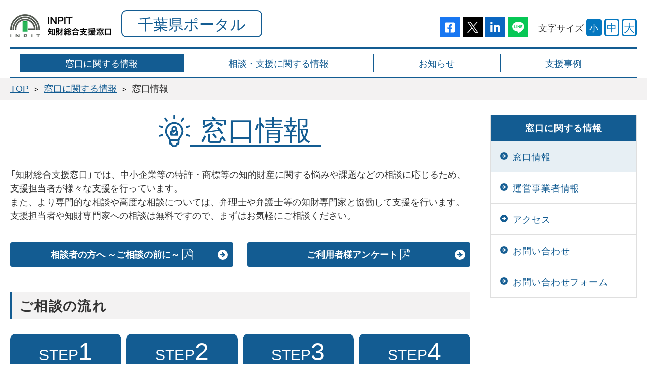

--- FILE ---
content_type: text/html; charset=UTF-8
request_url: https://chizai-portal.inpit.go.jp/madoguchi/chiba/info/details/
body_size: 17212
content:
<!DOCTYPE html>
<html lang="ja">
<head>
<meta charset="utf-8">
<meta http-equiv="X-UA-Compatible" content="IE=edge">
<title>窓口情報 | INPIT千葉県知財総合支援窓口</title>
<meta name="description" content="中小企業・個人事業・創業予定の個人の方まで、ご相談に対して知財のスペシャリストがワンストップサービスで対応させていただきます。知的財産に関すること、なんでもご相談ください。窓口情報のページです。">
<meta name="keywords" content="千葉県,特許,商標,意匠,ブランド,支援,無料,知的財産,知財,実用新案,窓口情報">
<meta name="viewport" content="width=device-width,initial-scale=1">
<meta name="format-detection" content="telephone=no">
<meta property="og:type" content="website">
<meta property="og:title" content="窓口情報 | INPIT千葉県知財総合支援窓口">
<meta property="og:site_name" content="INPIT千葉県知財総合支援窓口">
<meta property="og:url" content="/madoguchi/chiba/info/details/">
<meta property="og:description" content="中小企業・個人事業・創業予定の個人の方まで、ご相談に対して知財のスペシャリストがワンストップサービスで対応させていただきます。知的財産に関すること、なんでもご相談ください。窓口情報のページです。">
<meta property="og:image" content="">
<meta name="mtea:params" content='{"posttype":"page","page_id":"20599","blog_id":"93","folder_id":"2005"}'>
<link rel="stylesheet" href="/madoguchi/assets/css/common.css?c=135c92&c2=0d4066">
<link rel="stylesheet" href="/madoguchi/assets/css/unique/madoguchi.css">
<link rel="shortcut icon" href="/favicon.ico">
<script src="https://maps.google.co.jp/maps/api/js?key=AIzaSyCsvV_ca4r9tLUUa9zddCZ46pH7i9PQn9o"></script>
<script src="/madoguchi/assets/js/library.js"></script>
<script src="/common/2022/js/general_mdgch.js"></script>
<link rel="stylesheet" href="/mt-static/addons/ContactForm.pack/css/smoothness/jquery-ui.custom.css" type="text/css">
<link rel="stylesheet" href="/mt-static/addons/ContactForm.pack/css/default-style.css" type="text/css">
<script type="text/javascript" src="/mt-static/addons/ContactForm.pack/js/jquery-ui.custom.min.js"></script>
<script type="text/javascript" src="/mt-static/addons/ContactForm.pack/js/default-style.js"></script>
</head>
<body class="layout-col2 layout-header-default">
<noscript>JavascriptがOFFのため正しく表示されない可能性があります。</noscript>
<script>var prefName = '千葉県';</script>
<script src="/common/2022/js/header_mdgch.js?v=20250609.1.0"></script>
<!-- [ WRAP ] -->
<div id="l-wrap">
<!-- [ GLOBAL HEADER ] -->
<header id="l-header">
<div class="header-fixed">
<div class="header-inner">
<div class="header-upper-nav">
<div class="nav-menu">
<div class="menu-btn">
<div class="btn-wrap">メニューを開く</div>
</div>
</div>
</div>
<ul class="header-lower-gnav" data-gnav-pc>
<li>
<a href="/madoguchi/chiba/info/"><span>窓口に関する情報</span></a>
<ul>
<li>
<a href="/madoguchi/chiba/info/"><span>窓口に関する情報トップ</span></a>
</li>
<li>
<a href="/madoguchi/chiba/info/details/"><span>窓口情報</span></a>
</li>
<li>
<a href="/madoguchi/chiba/info/about/"><span>運営事業者情報</span></a>
</li>
<li>
<a href="/madoguchi/chiba/info/access/"><span>アクセス</span></a>
</li>
<li>
<a href="/madoguchi/chiba/info/contact/"><span>お問い合わせ</span></a>
</li>
<li>
<a href="/madoguchi/chiba/info/form/"><span>お問い合わせフォーム</span></a>
</li>
</ul>
</li>
<li>
<a href="/madoguchi/chiba/consultation/"><span>相談・支援に関する情報</span></a>
<ul>
<li>
<a href="/madoguchi/chiba/consultation/"><span>相談・支援に関する情報トップ</span></a>
</li>
<li>
<a href="/madoguchi/chiba/consultation/support/"><span>支援情報</span></a>
</li>
<li>
<a href="/faq/" target="_blank" rel="noopener" class="m-icon-blank"><span>よくあるご相談(ご質問と回答)</span></a>
</li>
<li>
<a href="/madoguchi/chiba/consultation/consult_info/"><span>相談会情報</span></a>
</li>
<li>
<a href="/madoguchi/chiba/consultation/gaibu/"><span>外部窓口相談会情報</span></a>
<ul>
<li>
<a href="/madoguchi/chiba/consultation/gaibu/"><span>外部窓口相談会情報トップ</span></a>
</li>
<li>
<a href="/madoguchi/chiba/consultation/gaibu/folder/"><span>商工会議所・商工会等</span></a>
</li>
<li>
<a href="/madoguchi/chiba/consultation/gaibu/folderb/"><span>金融機関</span></a>
</li>
</ul>
</li>
<li>
<a href="/madoguchi/chiba/consultation/e_support/"><span>電子出願（インターネット出願）の支援</span></a>
</li>
</ul>
</li>
<li>
<a href="/madoguchi/chiba/news/"><span>お知らせ</span></a>
</li>
<li>
<a href="/madoguchi/chiba/supportcase/"><span>支援事例</span></a>
<ul>
<li>
<a href="/madoguchi/chiba/supportcase/"><span>支援事例トップ</span></a>
</li>
<li>
<a href="/supportcase/" target="_blank" rel="noopener" class="m-icon-blank"><span>全国の支援事例</span></a>
</li>
<li>
<a href="/supportcase/?location=12" target="_blank" rel="noopener" class="m-icon-blank"><span>千葉県の支援事例</span></a>
</li>
</ul>
</li>
</ul>
</div>
</div>
<nav class="header-menu">
<div class="menu-container">
<ul class="container-nav-gnav">
<li>
<a href="/madoguchi/chiba/info/"><span>窓口に関する情報</span></a>
<ul>
<li>
<a href="/madoguchi/chiba/info/"><span>窓口に関する情報トップ</span></a>
</li>
<li>
<a href="/madoguchi/chiba/info/details/"><span>窓口情報</span></a>
</li>
<li>
<a href="/madoguchi/chiba/info/about/"><span>運営事業者情報</span></a>
</li>
<li>
<a href="/madoguchi/chiba/info/access/"><span>アクセス</span></a>
</li>
<li>
<a href="/madoguchi/chiba/info/contact/"><span>お問い合わせ</span></a>
</li>
<li>
<a href="/madoguchi/chiba/info/form/"><span>お問い合わせフォーム</span></a>
</li>
</ul>
</li>
<li>
<a href="/madoguchi/chiba/consultation/"><span>相談・支援に関する情報</span></a>
<ul>
<li>
<a href="/madoguchi/chiba/consultation/"><span>相談・支援に関する情報トップ</span></a>
</li>
<li>
<a href="/madoguchi/chiba/consultation/support/"><span>支援情報</span></a>
</li>
<li>
<a href="/faq/" target="_blank" rel="noopener" class="m-icon-blank"><span>よくあるご相談(ご質問と回答)</span></a>
</li>
<li>
<a href="/madoguchi/chiba/consultation/consult_info/"><span>相談会情報</span></a>
</li>
<li>
<a href="/madoguchi/chiba/consultation/gaibu/"><span>外部窓口相談会情報</span></a>
<ul>
<li>
<a href="/madoguchi/chiba/consultation/gaibu/"><span>外部窓口相談会情報トップ</span></a>
</li>
<li>
<a href="/madoguchi/chiba/consultation/gaibu/folder/"><span>商工会議所・商工会等</span></a>
</li>
<li>
<a href="/madoguchi/chiba/consultation/gaibu/folderb/"><span>金融機関</span></a>
</li>
</ul>
</li>
<li>
<a href="/madoguchi/chiba/consultation/e_support/"><span>電子出願（インターネット出願）の支援</span></a>
</li>
</ul>
</li>
<li>
<a href="/madoguchi/chiba/news/"><span>お知らせ</span></a>
</li>
<li>
<a href="/madoguchi/chiba/supportcase/"><span>支援事例</span></a>
<ul>
<li>
<a href="/madoguchi/chiba/supportcase/"><span>支援事例トップ</span></a>
</li>
<li>
<a href="/supportcase/" target="_blank" rel="noopener" class="m-icon-blank"><span>全国の支援事例</span></a>
</li>
<li>
<a href="/supportcase/?location=12" target="_blank" rel="noopener" class="m-icon-blank"><span>千葉県の支援事例</span></a>
</li>
</ul>
</li>
</ul>
<ul class="container-nav-list">
<li><a href="/madoguchi/chiba/sitemap/"><span>サイトマップ</span></a></li>
<li><a href="/sitepolicy.html"><span>サイトポリシー</span></a></li>
<li><a href="/madoguchi/chiba/info/about/"><span>運営事業者情報</span></a></li>
</ul>
<div class="container-close">
<div class="close-btn">
<img src="/madoguchi/assets/svg/i_close2.svg?c=fff" data-svg>
<span class="btn-txt">閉じる</span>
</div>
</div>
</div>
</nav>
<div class="header-overlay"></div>
</header>
<!-- [ /GLOBAL HEADER ] -->
<!-- [ CONTENT ] -->
<main id="l-content">
<div class="content-pagepath">
<ul id="l-topicpath" data-fixed>
<li><a href="/madoguchi/chiba/">TOP</a></li>
<li><a href="/madoguchi/chiba/info/">窓口に関する情報</a></li>
<li><span>窓口情報</span></li>
</ul>
</div>
<div class="content-inner" data-fixed>
<div class="content-main">
<h1 class="title_h1"><strong>窓口情報</strong></h1>
<p class="m-txt-p">「知財総合支援窓口」では、中小企業等の特許・商標等の知的財産に関する悩みや課題などの相談に応じるため、支援担当者が様々な支援を行っています。<br />
また、より専門的な相談や高度な相談については、弁理士や弁護士等の知財専門家と協働して支援を行います。<br />
支援担当者や知財専門家への相談は無料ですので、まずはお気軽にご相談ください。</p>
<div class="m-list-btn js-unit-field js-unit-id-1520388499 link-col-6 link-position-normal">
<ul data-gs="12" data-gs-tab="2" data-gs-sp="1">
<li data-gs-col="6">
<a href="/about/pdf/soudan.pdf" target="_blank" class="m-btn-simple">
<span>相談者の方へ ～ご相談の前に～</span>
</a>
</li>
<li data-gs-col="6">
<a href="/about/pdf/questionnaire.pdf" target="_blank" class="m-btn-simple">
<span>ご利用者様アンケート</span>
</a>
</li>
</ul>
</div>
<h2 id="headline-1516084556" class="m-txt-ttl2 js-unit-field js-unit-id-1516084556 headline-position-normal" data-level="lv1">ご相談の流れ</h2>
<div class="m-list-step">
<ul class="step-list" data-gs="12" data-gs-tab="2" data-gs-sp="1" data-gs-pa="0">
<li class="step-item" data-gs-col="3">
<p class="item-head"><span>STEP1</span></p>
<div class="item-body">
<p class="body-img">
<img src="/madoguchi/chiba/files/images/p_step_01.jpg" alt="">
</p>
<p class="body-ttl">まずはお電話ください！</p>
<p class="body-desc">
相談を希望される方は、あらかじめお電話をお願いします。
</p>
</div>
</li>
<li class="step-item" data-gs-col="3">
<p class="item-head"><span>STEP2</span></p>
<div class="item-body">
<p class="body-img">
<img src="/madoguchi/chiba/files/images/p_step_02.jpg" alt="">
</p>
<p class="body-ttl">支援担当者がご相談にお答えします。</p>
<p class="body-desc">
・窓口での支援<br>・状況に応じた訪問支援
</p>
</div>
</li>
<li class="step-item" data-gs-col="3">
<p class="item-head"><span>STEP3</span></p>
<div class="item-body">
<p class="body-img">
<img src="/madoguchi/chiba/files/images/p_step_03.jpg" alt="">
</p>
<p class="body-ttl">必要に応じて知財専門家等が支援を行います。</p>
<p class="body-desc">
・専門家相談会での支援<br>・訪問支援（相談者様が中小企業等の場合のみ）<br>・中小企業支援機関と連携した支援
</p>
</div>
</li>
<li class="step-item" data-gs-col="3">
<p class="item-head"><span>STEP4</span></p>
<div class="item-body">
<p class="body-img">
<img src="/madoguchi/chiba/files/images/p_step_04.jpg" alt="">
</p>
<p class="body-ttl">フォローアップ支援を行います。</p>
<p class="body-desc">
ご相談後も新たな知財ニーズの発生や知財経営のステップアップに向けたフォローアップ支援を行います。
</p>
</div>
</li>
</ul>
</div>
<h2 id="headline-1516085065" class="m-txt-ttl2 js-unit-field js-unit-id-1516085065 headline-position-normal" data-level="lv1">支援担当者</h2>
<div class="m-list-image js-unit-field js-unit-id-1718171233 image-col-6 image-position-normal" data-gs-tab="2" data-gs-sp="1">
<ul data-gs="12" data-gs-tab="2" data-gs-sp="1">
<li data-gs-col="6">
<dl>
<dt>
<img src="/madoguchi/chiba/files_c/2024/06/b9481c0a853e673e7e4accb692b491eb-thumb-596xauto-30118.jpg" alt="">
</dt>
<dd class="image-title">
掛川　巖　　（かけがわ　いわお）　　　常勤<br />満田　顕　　（みつだ　けん）　　　　　常勤<br />坂元　祥郎　（さかもと　よしろう）　非常勤<br />齋藤　政敏　（さいとう　まさとし）　非常勤<br />齋藤　廣志　（さいとう　ひろし）　　非常勤<br />後呂　智子　（うしろ　ともこ）　　　非常勤<br />宮脇　誠　　（みやわき　まこと）　　非常勤<br />加藤　斉　　（かとう　ひとし）　　　非常勤<br /><br />
</dd>
</dl>
</li>
</ul>
</div>
<h2 id="headline-1516085430" class="m-txt-ttl2 js-unit-field js-unit-id-1516085430 headline-position-normal" data-level="lv1">お問い合わせ</h2>
<p class="m-txt-p">まずはこちらまでお気軽にお電話ください。　（秘密厳守・相談無料）<br />
INPIT千葉県知財総合支援窓口　TEL：043-255-7987</p>
<p class="m-txt-p">また、全国共通お問い合わせ先として、ナビダイヤル「0570-082100」が設置されています。<br />
こちらにお電話いただければ、お近くの知財総合支援窓口につながります。</p>
<h3 id="headline-1518150602" class="m-txt-ttl3 js-unit-field js-unit-id-1518150602 headline-position-normal" data-level="lv2">ナビダイヤル留意点</h3>
<ul class="m-list-desc">
<li><span style="font-size: 1.6rem;">回線がつながると｢…秒おいくらです｣というアナウンスが流れます。</span></li>
<li>お近くの知財総合支援窓口までの通話料は発信者側の負担となります。</li>
</ul>
<ul class="m-list-asterisk m-list-desc">
<li>一部のIP電話、携帯電話、PHS、自動車電話、列車公衆電話、船舶電話からはご利用になれません。ご注意ください。</li>
</ul>
<div class="m-list-btn js-unit-field js-unit-id-1516086234 link-col-6 link-position-normal">
<ul data-gs="12" data-gs-tab="2" data-gs-sp="1">
<li data-gs-col="6">
<a href="/madoguchi/chiba/info/contact/" class="m-btn-simple">
<span>常設窓口開設時間</span>
</a>
</li>
<li data-gs-col="6">
<a href="/madoguchi/chiba/consultation/gaibu/" class="m-btn-simple">
<span>臨時窓口開設場所・日時</span>
</a>
</li>
</ul>
</div>
<div class="inquiry-form">
</div>
</div>
<div class="content-nav">
<div class="nav-inner">
<a href="/madoguchi/chiba/info/" class="nav-ttl">窓口に関する情報</a>
<ul class="nav-list">
<li>
<a href="/madoguchi/chiba/info/details/"><span>窓口情報</span></a>
</li>
<li>
<a href="/madoguchi/chiba/info/about/"><span>運営事業者情報</span></a>
</li>
<li>
<a href="/madoguchi/chiba/info/access/"><span>アクセス</span></a>
</li>
<li>
<a href="/madoguchi/chiba/info/contact/"><span>お問い合わせ</span></a>
</li>
<li>
<a href="/madoguchi/chiba/info/form/"><span>お問い合わせフォーム</span></a>
</li>
</ul>
</div>
</div>
</div>
<div class="m-box-section section-nav">
<div data-fixed>
<p class="m-txt-ttl6"><a href="/madoguchi/chiba/info/">窓口に関する情報</a></p>
<nav class="m-list-footernav">
<ul data-gs="12" data-gs-tab="2" data-gs-sp="1">
<li data-gs-col="4">
<p class="footernav-ttl"><a href="/madoguchi/chiba/info/details/">窓口情報</a></p>
</li>
<li data-gs-col="4">
<p class="footernav-ttl"><a href="/madoguchi/chiba/info/about/">運営事業者情報</a></p>
</li>
<li data-gs-col="4">
<p class="footernav-ttl"><a href="/madoguchi/chiba/info/access/">アクセス</a></p>
</li>
<li data-gs-col="4">
<p class="footernav-ttl"><a href="/madoguchi/chiba/info/contact/">お問い合わせ</a></p>
</li>
<li data-gs-col="4">
<p class="footernav-ttl"><a href="/madoguchi/chiba/info/form/">お問い合わせフォーム</a></p>
</li>
</ul>
</nav>
</div>
</div>
<div id="l-pagetop">
<button class="pagetop-btn" data-pagetop>トップへ戻る</button>
</div>
<div class="m-box-section section-bnr">
<div data-fixed>
<div class="m-list-bnr">
<ul data-gs="10" data-gs-sp="2">
<li data-gs-col="2">
<a href="https://www.jpo.go.jp/index.html" target="_blank"><img src="/madoguchi_news/banner/banner01.gif" alt="特許庁"></a>
</li>
<li data-gs-col="2">
<a href="https://www.jpo.go.jp/introduction/soshiki/chizaishitsu/index.html" target="_blank"><img src="/madoguchi_news/banner/banner02.gif" alt="経済産業省"></a>
</li>
<li data-gs-col="2">
<a href="http://www.inpit.go.jp/" target="_blank"><img src="/madoguchi_news/banner/banner03.gif" alt="独立行政法人"></a>
</li>
<li data-gs-col="2">
<a href="/"><img src="/madoguchi_news/banner/sitepolicy_1.gif" alt="知財ポータル"></a>
</li>
<li data-gs-col="2">
<a href="https://yorozu.smrj.go.jp/" target="_blank"><img src="/madoguchi_news/banner/banner30.jpg" alt="よろず支援拠点"></a>
</li>
</ul>
</div>
</div>
</div>
</main>
<!-- [ /CONTENT ] -->
<!-- [ GLOBAL FOOTER ] -->
<script src="/common/2022/js/footer_mdgch.js?v=20250612.1.0"></script>
<!-- [ /GLOBAL FOOTER ] -->
<div class="hide-tab"></div>
<div class="hide-sp"></div>
</div>
<!-- [ WRAP ] -->
<script src="/madoguchi/assets/js/common.js"></script>
<script src="/madoguchi/assets/js/site.js"></script>
</body>
</html>





--- FILE ---
content_type: text/css; charset=utf-8
request_url: https://chizai-portal.inpit.go.jp/madoguchi/assets/css/common.css?c=135c92&c2=0d4066
body_size: 426004
content:
@charset 'UTF-8';
/*! normalize.css v3.0.1 | MIT License | git.io/normalize */
/**
 * 1. Set default font family to sans-serif.
 * 2. Prevent iOS text size adjust after orientation change, without disabling
 *    user zoom.
 */

html {
	font-size: 18px;
	color: #343434;
}
html.textMedium {
	font-size: 20px;
}
html.textLarge {
	font-size: 22px;
}
@media screen and ( max-width: 950px ) {
	html {
		font-size: 16px;
	}
	html.textMedium {
		font-size: 18px;
	}
	html.textLarge {
		font-size: 20px;
	}
}
@media screen and ( max-width: 550px ) {
	html {
		font-size: 14px;
	}
	html.textMedium {
		font-size: 16px;
	}
	html.textLarge {
		font-size: 18px;
	}
    a{
    overflow-wrap: break-word;
　　　word-wrap: break-word;
    }

}



html {
	    -ms-text-size-adjust : 100%;
	/* 2 */
	-webkit-text-size-adjust : 100%;
	/* 2 */
}

/**
 * Remove default margin.
 */
body {
	margin : 0;
}
* {
	word-break: break-all;
	word-wrap: break-word;
}

/* HTML5 display definitions
   ========================================================================== */
/**
 * Correct `block` display not defined for any HTML5 element in IE 8/9.
 * Correct `block` display not defined for `details` or `summary` in IE 10/11 and Firefox.
 * Correct `block` display not defined for `main` in IE 11.
 */
article, aside, details, figcaption, figure, footer, header, hgroup, main, nav, section, summary {
	display : block;
}

/**
 * 1. Correct `inline-block` display not defined in IE 8/9.
 * 2. Normalize vertical alignment of `progress` in Chrome, Firefox, and Opera.
 */
audio, canvas, progress, video {
	display : inline-block;
	/* 1 */
	vertical-align : baseline;
	/* 2 */
}

/**
 * Prevent modern browsers from displaying `audio` without controls.
 * Remove excess height in iOS 5 devices.
 */
audio:not([controls]) {
	display : none;
	height : 0;
}

/**
 * Address `[hidden]` styling not present in IE 8/9/10.
 * Hide the `template` element in IE 8/9/11, Safari, and Firefox < 22.
 */
[hidden], template {
	display : none;
}

/* Links
   ========================================================================== */
/**
 * Remove the gray background color from active links in IE 10.
 */
a {
	background : transparent;
}

/**
 * Improve readability when focused and also mouse hovered in all browsers.
 */
a:active, a:hover {
	outline : 0;
}
a:hover {
	opacity: 0.7;
}

/* Text-level semantics
   ========================================================================== */
/**
 * Address styling not present in IE 8/9/10/11, Safari, and Chrome.
 */
abbr[title] {
	border-bottom : 1px dotted;
}

/**
 * Address style set to `bolder` in Firefox 4+, Safari, and Chrome.
 */
b, strong {
	font-weight : bold;
}

/**
 * Address styling not present in Safari and Chrome.
 */
dfn {
	font-style : italic;
}

/**
 * Address variable `h1` font-size and margin within `section` and `article`
 * contexts in Firefox 4+, Safari, and Chrome.
 */
h1 {
}

/**
 * Address styling not present in IE 8/9.
 */
mark {
	background : #ff0;
	color : #000;
}

/**
 * Address inconsistent and variable font size in all browsers.
 */
small {
	font-size : 80%;
}

/**
 * Prevent `sub` and `sup` affecting `line-height` in all browsers.
 */
sub, sup {
	font-size : 75%;
	line-height : 0;
	position : relative;
	vertical-align : baseline;
}

sup {
	top : -0.5em;
}

sub {
	bottom : -0.25em;
}

/* Embedded content
   ========================================================================== */
/**
 * Remove border when inside `a` element in IE 8/9/10.
 */
img {
	border : 0;
}

/**
 * Correct overflow not hidden in IE 9/10/11.
 */
svg:not(:root) {
	overflow : hidden;
}

/* Grouping content
   ========================================================================== */
/**
 * Address margin not present in IE 8/9 and Safari.
 */
/**
 * Address differences between Firefox and other browsers.
 */
hr {
	-webkit-box-sizing : content-box;
	        box-sizing : content-box;
	height : 0;
}

/**
 * Contain overflow in all browsers.
 */
pre {
	overflow : auto;
}

/**
 * Address odd `em`-unit font size rendering in all browsers.
 */
code, kbd, pre, samp {
	font-family : monospace, monospace;
}

/* Forms
   ========================================================================== */
/**
 * Known limitation: by default, Chrome and Safari on OS X allow very limited
 * styling of `select`, unless a `border` property is set.
 */
/**
 * 1. Correct color not being inherited.
 *    Known issue: affects color of disabled elements.
 * 2. Correct font properties not being inherited.
 * 3. Address margins set differently in Firefox 4+, Safari, and Chrome.
 */
button, input, optgroup, select, textarea {
	color : inherit;
	/* 1 */
	font : inherit;
	/* 2 */
	margin : 0;
	/* 3 */
}

/**
 * Address `overflow` set to `hidden` in IE 8/9/10/11.
 */
button {
	overflow : visible;
}

/**
 * Address inconsistent `text-transform` inheritance for `button` and `select`.
 * All other form control elements do not inherit `text-transform` values.
 * Correct `button` style inheritance in Firefox, IE 8/9/10/11, and Opera.
 * Correct `select` style inheritance in Firefox.
 */
button, select {
	text-transform : none;
}

/**
 * 1. Avoid the WebKit bug in Android 4.0.* where (2) destroys native `audio`
 *    and `video` controls.
 * 2. Correct inability to style clickable `input` types in iOS.
 * 3. Improve usability and consistency of cursor style between image-type
 *    `input` and others.
 */
button, html input[type='button'], input[type='reset'], input[type='submit'] {
	-webkit-appearance : button;
	/* 2 */
	cursor : pointer;
	/* 3 */
}

/**
 * Re-set default cursor for disabled elements.
 */
button[disabled], html input[disabled] {
	cursor : default;
}

/**
 * Remove inner padding and border in Firefox 4+.
 */
button::-moz-focus-inner, input::-moz-focus-inner {
	border : 0;
	padding : 0;
}

/**
 * Address Firefox 4+ setting `line-height` on `input` using `!important` in
 * the UA stylesheet.
 */
input {
	line-height : normal;
}

/**
 * It's recommended that you don't attempt to style these elements.
 * Firefox's implementation doesn't respect box-sizing, padding, or width.
 *
 * 1. Address box sizing set to `content-box` in IE 8/9/10.
 * 2. Remove excess padding in IE 8/9/10.
 */
input[type='checkbox'], input[type='radio'] {
	-webkit-box-sizing : border-box;
	        box-sizing : border-box;
	/* 1 */
	padding : 0;
	/* 2 */
}

/**
 * Fix the cursor style for Chrome's increment/decrement buttons. For certain
 * `font-size` values of the `input`, it causes the cursor style of the
 * decrement button to change from `default` to `text`.
 */
input[type='number']::-webkit-inner-spin-button, input[type='number']::-webkit-outer-spin-button {
	height : auto;
}

/**
 * 1. Address `appearance` set to `searchfield` in Safari and Chrome.
 * 2. Address `box-sizing` set to `border-box` in Safari and Chrome
 *    (include `-moz` to future-proof).
 */
input[type='search'] {
	-webkit-appearance : textfield;
	/* 1 */
	-webkit-box-sizing : content-box;
	/* 2 */
	        box-sizing : content-box;
}

/**
 * Remove inner padding and search cancel button in Safari and Chrome on OS X.
 * Safari (but not Chrome) clips the cancel button when the search input has
 * padding (and `textfield` appearance).
 */
input[type='search']::-webkit-search-cancel-button, input[type='search']::-webkit-search-decoration {
	-webkit-appearance : none;
}

/**
 * Define consistent border, margin, and padding.
 */
fieldset {
	border : 1px solid #c0c0c0;
	margin : 0 2px;
	padding : 0.35em 0.625em 0.75em;
}

/**
 * 1. Correct `color` not being inherited in IE 8/9/10/11.
 * 2. Remove padding so people aren't caught out if they zero out fieldsets.
 */
legend {
	border : 0;
	/* 1 */
	padding : 0;
	/* 2 */
}

/**
 * Remove default vertical scrollbar in IE 8/9/10/11.
 */
textarea {
	overflow : auto;
}

/**
 * Don't inherit the `font-weight` (applied by a rule above).
 * NOTE: the default cannot safely be changed in Chrome and Safari on OS X.
 */
optgroup {
	font-weight : bold;
}

/* Tables
   ========================================================================== */
/**
 * Remove most spacing between table cells.
 */
table {
	border-collapse : collapse;
	border-spacing : 0;
}

td, th {
	padding : 0;
}

/*! minimum_reset.css v0.0.1 */
h1, h2, h3, h4, h5, h6 {
	margin : 0;
	font-size: 1rem;
	font-weight : normal;
}

ul, ol {
	margin : 0;
	padding : 0;
	list-style : none;
}

ul li, ol li {
	margin : 0;
	padding : 0;
	list-style : none;
}

dl, dt, dd {
	margin : 0;
	padding : 0;
}

p {
	margin-top : 0;
	margin-bottom : 0;
}

strong {
	font-weight : bold;
}

address {
	font-style : normal;
}

img {
	vertical-align : bottom;
}

figure {
	margin : 0;
}

*, :before, *:after {
	-webkit-box-sizing : border-box;
	        box-sizing : border-box;
}

button {
	-webkit-appearance : none;
	   -moz-appearance : none;
	        appearance : none;
	margin : 0;
	padding : 0;
	overflow : visible;
	cursor : pointer;
	border : none;
	outline : none;
}

button[disabled] {
	cursor : default;
}

.clearfix {
	*zoom : 1;
}
.clearfix:after {
	content : ' ';
	display : table;
	clear : both;
}

.w1p {
	width : 1% !important;
}

.w2p {
	width : 2% !important;
}

.w3p {
	width : 3% !important;
}

.w4p {
	width : 4% !important;
}

.w5p {
	width : 5% !important;
}

.w6p {
	width : 6% !important;
}

.w7p {
	width : 7% !important;
}

.w8p {
	width : 8% !important;
}

.w9p {
	width : 9% !important;
}

.w10p {
	width : 10% !important;
}

.w11p {
	width : 11% !important;
}

.w12p {
	width : 12% !important;
}

.w13p {
	width : 13% !important;
}

.w14p {
	width : 14% !important;
}

.w15p {
	width : 15% !important;
}

.w16p {
	width : 16% !important;
}

.w17p {
	width : 17% !important;
}

.w18p {
	width : 18% !important;
}

.w19p {
	width : 19% !important;
}

.w20p {
	width : 20% !important;
}

.w21p {
	width : 21% !important;
}

.w22p {
	width : 22% !important;
}

.w23p {
	width : 23% !important;
}

.w24p {
	width : 24% !important;
}

.w25p {
	width : 25% !important;
}

.w26p {
	width : 26% !important;
}

.w27p {
	width : 27% !important;
}

.w28p {
	width : 28% !important;
}

.w29p {
	width : 29% !important;
}

.w30p {
	width : 30% !important;
}

.w31p {
	width : 31% !important;
}

.w32p {
	width : 32% !important;
}

.w33p {
	width : 33% !important;
}

.w34p {
	width : 34% !important;
}

.w35p {
	width : 35% !important;
}

.w36p {
	width : 36% !important;
}

.w37p {
	width : 37% !important;
}

.w38p {
	width : 38% !important;
}

.w39p {
	width : 39% !important;
}

.w40p {
	width : 40% !important;
}

.w41p {
	width : 41% !important;
}

.w42p {
	width : 42% !important;
}

.w43p {
	width : 43% !important;
}

.w44p {
	width : 44% !important;
}

.w45p {
	width : 45% !important;
}

.w46p {
	width : 46% !important;
}

.w47p {
	width : 47% !important;
}

.w48p {
	width : 48% !important;
}

.w49p {
	width : 49% !important;
}

.w50p {
	width : 50% !important;
}

.w51p {
	width : 51% !important;
}

.w52p {
	width : 52% !important;
}

.w53p {
	width : 53% !important;
}

.w54p {
	width : 54% !important;
}

.w55p {
	width : 55% !important;
}

.w56p {
	width : 56% !important;
}

.w57p {
	width : 57% !important;
}

.w58p {
	width : 58% !important;
}

.w59p {
	width : 59% !important;
}

.w60p {
	width : 60% !important;
}

.w61p {
	width : 61% !important;
}

.w62p {
	width : 62% !important;
}

.w63p {
	width : 63% !important;
}

.w64p {
	width : 64% !important;
}

.w65p {
	width : 65% !important;
}

.w66p {
	width : 66% !important;
}

.w67p {
	width : 67% !important;
}

.w68p {
	width : 68% !important;
}

.w69p {
	width : 69% !important;
}

.w70p {
	width : 70% !important;
}

.w71p {
	width : 71% !important;
}

.w72p {
	width : 72% !important;
}

.w73p {
	width : 73% !important;
}

.w74p {
	width : 74% !important;
}

.w75p {
	width : 75% !important;
}

.w76p {
	width : 76% !important;
}

.w77p {
	width : 77% !important;
}

.w78p {
	width : 78% !important;
}

.w79p {
	width : 79% !important;
}

.w80p {
	width : 80% !important;
}

.w81p {
	width : 81% !important;
}

.w82p {
	width : 82% !important;
}

.w83p {
	width : 83% !important;
}

.w84p {
	width : 84% !important;
}

.w85p {
	width : 85% !important;
}

.w86p {
	width : 86% !important;
}

.w87p {
	width : 87% !important;
}

.w88p {
	width : 88% !important;
}

.w89p {
	width : 89% !important;
}

.w90p {
	width : 90% !important;
}

.w91p {
	width : 91% !important;
}

.w92p {
	width : 92% !important;
}

.w93p {
	width : 93% !important;
}

.w94p {
	width : 94% !important;
}

.w95p {
	width : 95% !important;
}

.w96p {
	width : 96% !important;
}

.w97p {
	width : 97% !important;
}

.w98p {
	width : 98% !important;
}

.w99p {
	width : 99% !important;
}

.w100p {
	width : 100% !important;
}

.w1e {
	width : 1em !important;
}

.w2e {
	width : 2em !important;
}

.w3e {
	width : 3em !important;
}

.w4e {
	width : 4em !important;
}

.w5e {
	width : 5em !important;
}

.w6e {
	width : 6em !important;
}

.w7e {
	width : 7em !important;
}

.w8e {
	width : 8em !important;
}

.w9e {
	width : 9em !important;
}

.w10e {
	width : 10em !important;
}

.w11e {
	width : 11em !important;
}

.w12e {
	width : 12em !important;
}

.w13e {
	width : 13em !important;
}

.w14e {
	width : 14em !important;
}

.w15e {
	width : 15em !important;
}

.w16e {
	width : 16em !important;
}

.w17e {
	width : 17em !important;
}

.w18e {
	width : 18em !important;
}

.w19e {
	width : 19em !important;
}

.w20e {
	width : 20em !important;
}

.w21e {
	width : 21em !important;
}

.w22e {
	width : 22em !important;
}

.w23e {
	width : 23em !important;
}

.w24e {
	width : 24em !important;
}

.w25e {
	width : 25em !important;
}

.w26e {
	width : 26em !important;
}

.w27e {
	width : 27em !important;
}

.w28e {
	width : 28em !important;
}

.w29e {
	width : 29em !important;
}

.w30e {
	width : 30em !important;
}

.mat0 {
	margin-top : 0 !important;
}

@media screen and (min-width: 0) and (max-width: 767px) {
	.mat0-sp {
		margin-top : 0 !important;
	}
}

.mat-ss {
	margin-top : 20px !important;
}
@media screen and (min-width: 0) and (max-width: 767px) {
	.mat-ss {
		margin-top : 10px !important;
	}
}

.mat-s {
	margin-top : 40px !important;
}
@media screen and (min-width: 0) and (max-width: 767px) {
	.mat-s {
		margin-top : 20px !important;
	}
}

.mat-m {
	margin-top : 60px !important;
}
@media screen and (min-width: 0) and (max-width: 767px) {
	.mat-m {
		margin-top : 30px !important;
	}
}

.mat-l {
	margin-top : 80px !important;
}
@media screen and (min-width: 0) and (max-width: 767px) {
	.mat-l {
		margin-top : 40px !important;
	}
}

.fzs {
	font-size : 0.88rem;
}
@media screen and (min-width: 0) and (max-width: 767px) {
	.fzs {
		font-size : 0.88rem;
	}
}

.fzm {
	font-size : 1rem;
}
@media screen and (min-width: 0) and (max-width: 767px) {
	.fzm {
		font-size : 1rem;
	}
}

.fzl {
	font-size : 1.2rem;
}
@media screen and (min-width: 0) and (max-width: 767px) {
	.fzl {
		font-size : 1.2rem;
	}
}

.fw {
	font-weight : bold !important;
}

.fwn {
	font-weight : normal !important;
}

.cred {
	color : #c00 !important;
}

.tal {
	text-align : left !important;
}

.tac {
	text-align : center !important;
}

.tar {
	text-align : right !important;
}

.tdu {
	text-decoration : underline;
}

.tdlt{
	text-decoration: line-through;
    text-decoration-color: red;
}

@media screen and (min-width: 981px) {
	.hide-pc {
		display : none !important;
	}
}

@media screen and (min-width: 768px) and (max-width: 980px) {
	.hide-tab {
		display : none !important;
	}
}

@media screen and (min-width: 0) and (max-width: 767px) {
	.hide-sp {
		display : none !important;
	}
}

.is-addTile {
	-webkit-box-sizing : border-box;
	        box-sizing : border-box;
}

.w-fix {
	width : 100%;
	height : auto;
}

.swiper-container {
	margin-left : auto;
	margin-right : auto;
	position : relative;
	overflow : hidden;
	z-index : 1;
}

.swiper-container-no-flexbox .swiper-slide {
	float : left;
}

.swiper-container-vertical > .swiper-wrapper {
	-webkit-box-orient : vertical;
	-ms-flex-direction : column;
	    flex-direction : column;
}

.swiper-wrapper {
	position : relative;
	width : 100%;
	height : 100%;
	z-index : 1;
	display : -webkit-box;
	display : -ms-flexbox;
	display : flex;
	-webkit-box-sizing : content-box;
	        box-sizing : content-box;
}

.swiper-container-android .swiper-slide, .swiper-wrapper {
	-webkit-transform : translate3d(0, 0, 0);
	    -ms-transform : translate3d(0, 0, 0);
	        transform : translate3d(0, 0, 0);
}

.swiper-container-multirow > .swiper-wrapper {
	-webkit-box-lines : multiple;
	   -moz-box-lines : multiple;
	-ms-flex-wrap : wrap;
	    flex-wrap : wrap;
}

.swiper-container-free-mode > .swiper-wrapper {
	margin : 0 auto;
}

.swiper-slide {
	-webkit-flex-shrink : 0;
	-ms-flex : 0 0 auto;
	-ms-flex-negative : 0;
	        flex-shrink : 0;
	width : 100%;
	height : 100%;
	position : relative;
}

.swiper-container-autoheight, .swiper-container-autoheight .swiper-slide {
	height : auto;
}

.swiper-container-autoheight .swiper-wrapper {
	-webkit-box-align : start;
	-ms-flex-align : start;
	align-items : flex-start;
}

.swiper-container .swiper-notification {
	position : absolute;
	left : 0;
	top : 0;
	pointer-events : none;
	opacity : 0;
	-ms-filter : 'progid:DXImageTransform.Microsoft.Alpha(Opacity=0)';
	z-index : -1000;
}

.swiper-wp8-horizontal {
	-ms-touch-action : pan-y;
	    touch-action : pan-y;
}

.swiper-wp8-vertical {
	-ms-touch-action : pan-x;
	    touch-action : pan-x;
}

.swiper-button-next, .swiper-button-prev {
	position : absolute;
	top : 50%;
	width : 27px;
	height : 44px;
	margin-top : -22px;
	z-index : 10;
	cursor : pointer;
	background-size : 27px 44px;
	background-position : center;
	background-repeat : no-repeat;
}

.swiper-button-next.swiper-button-disabled, .swiper-button-prev.swiper-button-disabled {
	opacity : 0.35;
	-ms-filter : 'progid:DXImageTransform.Microsoft.Alpha(Opacity=35)';
	cursor : auto;
	pointer-events : none;
}

.swiper-button-prev, .swiper-container-rtl .swiper-button-next {
	background-image : url('data:image/svg+xml;charset=utf-8,%3Csvg%20xmlns%3D\'http%3A%2F%2Fwww.w3.org%2F2000%2Fsvg\'%20viewBox%3D\'0%200%2027%2044\'%3E%3Cpath%20d%3D\'M0%2C22L22%2C0l2.1%2C2.1L4.2%2C22l19.9%2C19.9L22%2C44L0%2C22L0%2C22L0%2C22z\'%20fill%3D\'%23007aff\'%2F%3E%3C%2Fsvg%3E');
	left : 10px;
	right : auto;
}

.swiper-button-prev.swiper-button-black, .swiper-container-rtl .swiper-button-next.swiper-button-black {
	background-image : url('data:image/svg+xml;charset=utf-8,%3Csvg%20xmlns%3D\'http%3A%2F%2Fwww.w3.org%2F2000%2Fsvg\'%20viewBox%3D\'0%200%2027%2044\'%3E%3Cpath%20d%3D\'M0%2C22L22%2C0l2.1%2C2.1L4.2%2C22l19.9%2C19.9L22%2C44L0%2C22L0%2C22L0%2C22z\'%20fill%3D\'%23000000\'%2F%3E%3C%2Fsvg%3E');
}

.swiper-button-prev.swiper-button-white, .swiper-container-rtl .swiper-button-next.swiper-button-white {
	background-image : url('data:image/svg+xml;charset=utf-8,%3Csvg%20xmlns%3D\'http%3A%2F%2Fwww.w3.org%2F2000%2Fsvg\'%20viewBox%3D\'0%200%2027%2044\'%3E%3Cpath%20d%3D\'M0%2C22L22%2C0l2.1%2C2.1L4.2%2C22l19.9%2C19.9L22%2C44L0%2C22L0%2C22L0%2C22z\'%20fill%3D\'%23ffffff\'%2F%3E%3C%2Fsvg%3E');
}

.swiper-button-next, .swiper-container-rtl .swiper-button-prev {
	background-image : url('data:image/svg+xml;charset=utf-8,%3Csvg%20xmlns%3D\'http%3A%2F%2Fwww.w3.org%2F2000%2Fsvg\'%20viewBox%3D\'0%200%2027%2044\'%3E%3Cpath%20d%3D\'M27%2C22L27%2C22L5%2C44l-2.1-2.1L22.8%2C22L2.9%2C2.1L5%2C0L27%2C22L27%2C22z\'%20fill%3D\'%23007aff\'%2F%3E%3C%2Fsvg%3E');
	right : 10px;
	left : auto;
}

.swiper-button-next.swiper-button-black, .swiper-container-rtl .swiper-button-prev.swiper-button-black {
	background-image : url('data:image/svg+xml;charset=utf-8,%3Csvg%20xmlns%3D\'http%3A%2F%2Fwww.w3.org%2F2000%2Fsvg\'%20viewBox%3D\'0%200%2027%2044\'%3E%3Cpath%20d%3D\'M27%2C22L27%2C22L5%2C44l-2.1-2.1L22.8%2C22L2.9%2C2.1L5%2C0L27%2C22L27%2C22z\'%20fill%3D\'%23000000\'%2F%3E%3C%2Fsvg%3E');
}

.swiper-button-next.swiper-button-white, .swiper-container-rtl .swiper-button-prev.swiper-button-white {
	background-image : url('data:image/svg+xml;charset=utf-8,%3Csvg%20xmlns%3D\'http%3A%2F%2Fwww.w3.org%2F2000%2Fsvg\'%20viewBox%3D\'0%200%2027%2044\'%3E%3Cpath%20d%3D\'M27%2C22L27%2C22L5%2C44l-2.1-2.1L22.8%2C22L2.9%2C2.1L5%2C0L27%2C22L27%2C22z\'%20fill%3D\'%23ffffff\'%2F%3E%3C%2Fsvg%3E');
}

.swiper-pagination {
	position : absolute;
	text-align : center;
	-webkit-transform : translate3d(0, 0, 0);
	    -ms-transform : translate3d(0, 0, 0);
	        transform : translate3d(0, 0, 0);
	z-index : 10;
}

.swiper-pagination.swiper-pagination-hidden {
	opacity : 0;
	-ms-filter : 'progid:DXImageTransform.Microsoft.Alpha(Opacity=0)';
}

.swiper-container-horizontal > .swiper-pagination-bullets, .swiper-pagination-custom, .swiper-pagination-fraction {
	bottom : 10px;
	left : 0;
	width : 100%;
}

.swiper-pagination-bullet {
	width : 8px;
	height : 8px;
	display : inline-block;
	border-radius : 100%;
	background : #000;
	opacity : 0.2;
	-ms-filter : 'progid:DXImageTransform.Microsoft.Alpha(Opacity=20)';
}

button.swiper-pagination-bullet {
	border : none;
	margin : 0;
	padding : 0;
	-webkit-box-shadow : none;
	        box-shadow : none;
	   -moz-appearance : none;
	    -ms-appearance : none;
	-webkit-appearance : none;
	        appearance : none;
}

.swiper-pagination-clickable .swiper-pagination-bullet {
	cursor : pointer;
}

.swiper-pagination-white .swiper-pagination-bullet {
	background : #fff;
}

.swiper-pagination-bullet-active {
	opacity : 1;
	-ms-filter : 'progid:DXImageTransform.Microsoft.Alpha(Opacity=100)';
	background : #007aff;
}

.swiper-pagination-white .swiper-pagination-bullet-active {
	background : #fff;
}

.swiper-pagination-black .swiper-pagination-bullet-active {
	background : #000;
}

.swiper-container-vertical > .swiper-pagination-bullets {
	right : 10px;
	top : 50%;
	-webkit-transform : translate3d(0, -50%, 0);
	    -ms-transform : translate3d(0, -50%, 0);
	        transform : translate3d(0, -50%, 0);
}

.swiper-container-vertical > .swiper-pagination-bullets .swiper-pagination-bullet {
	margin : 5px 0;
	display : block;
}

.swiper-container-horizontal > .swiper-pagination-bullets .swiper-pagination-bullet {
	margin : 0 5px;
}

.swiper-pagination-progress {
	background : rgba(0, 0, 0, 0.25);
	position : absolute;
}

.swiper-pagination-progress .swiper-pagination-progressbar {
	background : #007aff;
	position : absolute;
	left : 0;
	top : 0;
	width : 100%;
	height : 100%;
	-webkit-transform : scale(0);
	    -ms-transform : scale(0);
	        transform : scale(0);
	-webkit-transform-origin : left top;
	    -ms-transform-origin : left top;
	        transform-origin : left top;
}

.swiper-container-rtl .swiper-pagination-progress .swiper-pagination-progressbar {
	-webkit-transform-origin : right top;
	    -ms-transform-origin : right top;
	        transform-origin : right top;
}

.swiper-container-horizontal > .swiper-pagination-progress {
	width : 100%;
	height : 4px;
	left : 0;
	top : 0;
}

.swiper-container-vertical > .swiper-pagination-progress {
	width : 4px;
	height : 100%;
	left : 0;
	top : 0;
}

.swiper-pagination-progress.swiper-pagination-white {
	background : rgba(255, 255, 255, 0.5);
}

.swiper-pagination-progress.swiper-pagination-white .swiper-pagination-progressbar {
	background : #fff;
}

.swiper-pagination-progress.swiper-pagination-black .swiper-pagination-progressbar {
	background : #000;
}

.swiper-container-3d {
	-webkit-perspective : 1200px;
	     -o-perspective : 1200px;
	        perspective : 1200px;
}

.swiper-container-3d .swiper-cube-shadow, .swiper-container-3d .swiper-slide, .swiper-container-3d .swiper-slide-shadow-bottom, .swiper-container-3d .swiper-slide-shadow-left, .swiper-container-3d .swiper-slide-shadow-right, .swiper-container-3d .swiper-slide-shadow-top, .swiper-container-3d .swiper-wrapper {
	-webkit-transform-style : preserve-3d;
	        transform-style : preserve-3d;
}

.swiper-container-3d .swiper-slide-shadow-bottom, .swiper-container-3d .swiper-slide-shadow-left, .swiper-container-3d .swiper-slide-shadow-right, .swiper-container-3d .swiper-slide-shadow-top {
	position : absolute;
	left : 0;
	top : 0;
	width : 100%;
	height : 100%;
	pointer-events : none;
	z-index : 10;
}

.swiper-container-3d .swiper-slide-shadow-left {
	background-image : -webkit-gradient(linear, left top, right top, from(rgba(0, 0, 0, 0.5)), to(transparent));
	background-image : -webkit-linear-gradient(right, rgba(0, 0, 0, 0.5), transparent);
	background-image : -webkit-gradient(linear, right top, left top, from(rgba(0, 0, 0, 0.5)), to(transparent));
	background-image :         linear-gradient(to left, rgba(0, 0, 0, 0.5), transparent);
}

.swiper-container-3d .swiper-slide-shadow-right {
	background-image : -webkit-gradient(linear, right top, left top, from(rgba(0, 0, 0, 0.5)), to(transparent));
	background-image : -webkit-linear-gradient(left, rgba(0, 0, 0, 0.5), transparent);
	background-image : -webkit-gradient(linear, left top, right top, from(rgba(0, 0, 0, 0.5)), to(transparent));
	background-image :         linear-gradient(to right, rgba(0, 0, 0, 0.5), transparent);
}

.swiper-container-3d .swiper-slide-shadow-top {
	background-image : -webkit-gradient(linear, left top, left bottom, from(rgba(0, 0, 0, 0.5)), to(transparent));
	background-image : -webkit-linear-gradient(bottom, rgba(0, 0, 0, 0.5), transparent);
	background-image : -webkit-gradient(linear, left bottom, left top, from(rgba(0, 0, 0, 0.5)), to(transparent));
	background-image :         linear-gradient(to top, rgba(0, 0, 0, 0.5), transparent);
}

.swiper-container-3d .swiper-slide-shadow-bottom {
	background-image : -webkit-gradient(linear, left bottom, left top, from(rgba(0, 0, 0, 0.5)), to(transparent));
	background-image : -webkit-linear-gradient(top, rgba(0, 0, 0, 0.5), transparent);
	background-image : -webkit-gradient(linear, left top, left bottom, from(rgba(0, 0, 0, 0.5)), to(transparent));
	background-image :         linear-gradient(to bottom, rgba(0, 0, 0, 0.5), transparent);
}

.swiper-container-coverflow .swiper-wrapper, .swiper-container-flip .swiper-wrapper {
	-ms-perspective : 1200px;
}

.swiper-container-cube, .swiper-container-flip {
	overflow : visible;
}

.swiper-container-cube .swiper-slide, .swiper-container-flip .swiper-slide {
	pointer-events : none;
	-webkit-backface-visibility : hidden;
	        backface-visibility : hidden;
	z-index : 1;
}

.swiper-container-cube .swiper-slide .swiper-slide, .swiper-container-flip .swiper-slide .swiper-slide {
	pointer-events : none;
}

.swiper-container-cube .swiper-slide-active, .swiper-container-cube .swiper-slide-active .swiper-slide-active, .swiper-container-flip .swiper-slide-active, .swiper-container-flip .swiper-slide-active .swiper-slide-active {
	pointer-events : auto;
}

.swiper-container-cube .swiper-slide-shadow-bottom, .swiper-container-cube .swiper-slide-shadow-left, .swiper-container-cube .swiper-slide-shadow-right, .swiper-container-cube .swiper-slide-shadow-top, .swiper-container-flip .swiper-slide-shadow-bottom, .swiper-container-flip .swiper-slide-shadow-left, .swiper-container-flip .swiper-slide-shadow-right, .swiper-container-flip .swiper-slide-shadow-top {
	z-index : 0;
	-webkit-backface-visibility : hidden;
	        backface-visibility : hidden;
}

.swiper-container-cube .swiper-slide {
	visibility : hidden;
	-webkit-transform-origin : 0 0;
	    -ms-transform-origin : 0 0;
	        transform-origin : 0 0;
	width : 100%;
	height : 100%;
}

.swiper-container-cube.swiper-container-rtl .swiper-slide {
	-webkit-transform-origin : 100% 0;
	    -ms-transform-origin : 100% 0;
	        transform-origin : 100% 0;
}

.swiper-container-cube .swiper-slide-active, .swiper-container-cube .swiper-slide-next, .swiper-container-cube .swiper-slide-next + .swiper-slide, .swiper-container-cube .swiper-slide-prev {
	pointer-events : auto;
	visibility : visible;
}

.swiper-container-cube .swiper-cube-shadow {
	position : absolute;
	left : 0;
	bottom : 0;
	width : 100%;
	height : 100%;
	background : #000;
	opacity : 0.6;
	-ms-filter : 'progid:DXImageTransform.Microsoft.Alpha(Opacity=60)';
	    filter : url('data:image/svg+xml;charset=utf-8,<svg xmlns="http://www.w3.org/2000/svg"><filter id="filter"><feGaussianBlur stdDeviation="50" /></filter></svg>#filter');
	    filter : blur(50px);
	z-index : 0;
}

.swiper-container-fade.swiper-container-free-mode .swiper-slide {
}

.swiper-container-fade .swiper-slide {
	pointer-events : none;
}

.swiper-container-fade .swiper-slide .swiper-slide {
	pointer-events : none;
}

.swiper-container-fade .swiper-slide-active, .swiper-container-fade .swiper-slide-active .swiper-slide-active {
	pointer-events : auto;
}

.swiper-zoom-container {
	width : 100%;
	height : 100%;
	display : -webkit-box;
	display : -ms-flexbox;
	display : flex;
	-webkit-box-pack : center;
	-ms-flex-pack : center;
	justify-content : center;
	-webkit-box-align : center;
	-ms-flex-align : center;
	align-items : center;
	text-align : center;
}

.swiper-zoom-container > canvas, .swiper-zoom-container > img, .swiper-zoom-container > svg {
	max-width : 100%;
	max-height : 100%;
	object-fit : contain;
}

.swiper-scrollbar {
	border-radius : 10px;
	position : relative;
	-ms-touch-action : none;
	background : rgba(0, 0, 0, 0.1);
}

.swiper-container-horizontal > .swiper-scrollbar {
	position : absolute;
	left : 1%;
	bottom : 3px;
	z-index : 50;
	height : 5px;
	width : 98%;
}

.swiper-container-vertical > .swiper-scrollbar {
	position : absolute;
	right : 3px;
	top : 1%;
	z-index : 50;
	width : 5px;
	height : 98%;
}

.swiper-scrollbar-drag {
	height : 100%;
	width : 100%;
	position : relative;
	background : rgba(0, 0, 0, 0.5);
	border-radius : 10px;
	left : 0;
	top : 0;
}

.swiper-scrollbar-cursor-drag {
	cursor : move;
}

.swiper-lazy-preloader {
	width : 42px;
	height : 42px;
	position : absolute;
	left : 50%;
	top : 50%;
	margin-left : -21px;
	margin-top : -21px;
	z-index : 10;
	-webkit-transform-origin : 50%;
	    -ms-transform-origin : 50%;
	        transform-origin : 50%;
	-webkit-animation : swiper-preloader-spin 1s steps(12, end) infinite;
	        animation : swiper-preloader-spin 1s steps(12, end) infinite;
}

.swiper-lazy-preloader:after {
	display : block;
	content : '';
	width : 100%;
	height : 100%;
	background-image : url('data:image/svg+xml;charset=utf-8,%3Csvg%20viewBox%3D\'0%200%20120%20120\'%20xmlns%3D\'http%3A%2F%2Fwww.w3.org%2F2000%2Fsvg\'%20xmlns%3Axlink%3D\'http%3A%2F%2Fwww.w3.org%2F1999%2Fxlink\'%3E%3Cdefs%3E%3Cline%20id%3D\'l\'%20x1%3D\'60\'%20x2%3D\'60\'%20y1%3D\'7\'%20y2%3D\'27\'%20stroke%3D\'%236c6c6c\'%20stroke-width%3D\'11\'%20stroke-linecap%3D\'round\'%2F%3E%3C%2Fdefs%3E%3Cg%3E%3Cuse%20xlink%3Ahref%3D\'%23l\'%20opacity%3D\'.27\'%2F%3E%3Cuse%20xlink%3Ahref%3D\'%23l\'%20opacity%3D\'.27\'%20transform%3D\'rotate(30%2060%2C60)\'%2F%3E%3Cuse%20xlink%3Ahref%3D\'%23l\'%20opacity%3D\'.27\'%20transform%3D\'rotate(60%2060%2C60)\'%2F%3E%3Cuse%20xlink%3Ahref%3D\'%23l\'%20opacity%3D\'.27\'%20transform%3D\'rotate(90%2060%2C60)\'%2F%3E%3Cuse%20xlink%3Ahref%3D\'%23l\'%20opacity%3D\'.27\'%20transform%3D\'rotate(120%2060%2C60)\'%2F%3E%3Cuse%20xlink%3Ahref%3D\'%23l\'%20opacity%3D\'.27\'%20transform%3D\'rotate(150%2060%2C60)\'%2F%3E%3Cuse%20xlink%3Ahref%3D\'%23l\'%20opacity%3D\'.37\'%20transform%3D\'rotate(180%2060%2C60)\'%2F%3E%3Cuse%20xlink%3Ahref%3D\'%23l\'%20opacity%3D\'.46\'%20transform%3D\'rotate(210%2060%2C60)\'%2F%3E%3Cuse%20xlink%3Ahref%3D\'%23l\'%20opacity%3D\'.56\'%20transform%3D\'rotate(240%2060%2C60)\'%2F%3E%3Cuse%20xlink%3Ahref%3D\'%23l\'%20opacity%3D\'.66\'%20transform%3D\'rotate(270%2060%2C60)\'%2F%3E%3Cuse%20xlink%3Ahref%3D\'%23l\'%20opacity%3D\'.75\'%20transform%3D\'rotate(300%2060%2C60)\'%2F%3E%3Cuse%20xlink%3Ahref%3D\'%23l\'%20opacity%3D\'.85\'%20transform%3D\'rotate(330%2060%2C60)\'%2F%3E%3C%2Fg%3E%3C%2Fsvg%3E');
	background-position : 50%;
	background-size : 100%;
	background-repeat : no-repeat;
}

.swiper-lazy-preloader-white:after {
	background-image : url('data:image/svg+xml;charset=utf-8,%3Csvg%20viewBox%3D\'0%200%20120%20120\'%20xmlns%3D\'http%3A%2F%2Fwww.w3.org%2F2000%2Fsvg\'%20xmlns%3Axlink%3D\'http%3A%2F%2Fwww.w3.org%2F1999%2Fxlink\'%3E%3Cdefs%3E%3Cline%20id%3D\'l\'%20x1%3D\'60\'%20x2%3D\'60\'%20y1%3D\'7\'%20y2%3D\'27\'%20stroke%3D\'%23fff\'%20stroke-width%3D\'11\'%20stroke-linecap%3D\'round\'%2F%3E%3C%2Fdefs%3E%3Cg%3E%3Cuse%20xlink%3Ahref%3D\'%23l\'%20opacity%3D\'.27\'%2F%3E%3Cuse%20xlink%3Ahref%3D\'%23l\'%20opacity%3D\'.27\'%20transform%3D\'rotate(30%2060%2C60)\'%2F%3E%3Cuse%20xlink%3Ahref%3D\'%23l\'%20opacity%3D\'.27\'%20transform%3D\'rotate(60%2060%2C60)\'%2F%3E%3Cuse%20xlink%3Ahref%3D\'%23l\'%20opacity%3D\'.27\'%20transform%3D\'rotate(90%2060%2C60)\'%2F%3E%3Cuse%20xlink%3Ahref%3D\'%23l\'%20opacity%3D\'.27\'%20transform%3D\'rotate(120%2060%2C60)\'%2F%3E%3Cuse%20xlink%3Ahref%3D\'%23l\'%20opacity%3D\'.27\'%20transform%3D\'rotate(150%2060%2C60)\'%2F%3E%3Cuse%20xlink%3Ahref%3D\'%23l\'%20opacity%3D\'.37\'%20transform%3D\'rotate(180%2060%2C60)\'%2F%3E%3Cuse%20xlink%3Ahref%3D\'%23l\'%20opacity%3D\'.46\'%20transform%3D\'rotate(210%2060%2C60)\'%2F%3E%3Cuse%20xlink%3Ahref%3D\'%23l\'%20opacity%3D\'.56\'%20transform%3D\'rotate(240%2060%2C60)\'%2F%3E%3Cuse%20xlink%3Ahref%3D\'%23l\'%20opacity%3D\'.66\'%20transform%3D\'rotate(270%2060%2C60)\'%2F%3E%3Cuse%20xlink%3Ahref%3D\'%23l\'%20opacity%3D\'.75\'%20transform%3D\'rotate(300%2060%2C60)\'%2F%3E%3Cuse%20xlink%3Ahref%3D\'%23l\'%20opacity%3D\'.85\'%20transform%3D\'rotate(330%2060%2C60)\'%2F%3E%3C%2Fg%3E%3C%2Fsvg%3E');
}

@-webkit-keyframes swiper-preloader-spin {
	100% {
		-webkit-transform : rotate(360deg);
	}
}

@keyframes swiper-preloader-spin {
	100% {
		-webkit-transform : rotate(360deg);
		        transform : rotate(360deg);
	}
}

/*
  module: m-box-fixed
  - 固定幅・中央揃えのボックス
*/
[data-fixed] {
	width : auto;
	-webkit-box-sizing : content-box;
	        box-sizing : content-box;
	max-width : 1240px;
	margin : 0 auto;
	padding : 0 20px;
}
@media screen and (min-width: 0) and (max-width: 767px) {
	[data-fixed] {
		padding : 0 20px;
		min-width : 0;
		-webkit-box-sizing : border-box;
		        box-sizing : border-box;
	}
}

[data-gs='10'] {
	margin : 0 -14px;
	display : -webkit-box;
	display : -ms-flexbox;
	display : flex;
	-ms-flex-wrap : wrap;
	    flex-wrap : wrap;
}
@media screen and (min-width: 0) and (max-width: 767px) {
	[data-gs='10'] {
		margin : 0 -7px;
		display : -webkit-box;
		display : -ms-flexbox;
		display : flex;
		-ms-flex-wrap : wrap;
		    flex-wrap : wrap;
	}
}
[data-gs='10'] > [data-gs-col='2'] {
	width : calc(100% / 5);
	width : calc((100% / 5 ) - 0.1px) \0;
	padding : 0 14px;
}
@media screen and (min-width: 0) and (max-width: 767px) {
	[data-gs='10'] > [data-gs-col='2'] {
		width : calc(100% / 2);
		width : calc((100% / 2 ) - 0.1px) \0;
		padding : 0 7px;
	}
}

[data-gs='12'] {
	margin : 0 -14px;
	display : -webkit-box;
	display : -ms-flexbox;
	display : flex;
	-ms-flex-wrap : wrap;
	    flex-wrap : wrap;
}
@media screen and (min-width: 0) and (max-width: 767px) {
	[data-gs='12'] {
		margin : 0 -7px;
		display : -webkit-box;
		display : -ms-flexbox;
		display : flex;
		-ms-flex-wrap : wrap;
		    flex-wrap : wrap;
	}
}
[data-gs='12'] > [data-gs-col='12'] {
	width : calc(100% / 1);
	width : calc((100% / 1 ) - 0.1px) \0;
	padding : 0 14px;
}
@media screen and (min-width: 0) and (max-width: 767px) {
	[data-gs='12'] > [data-gs-col='12'] {
		width : calc(100% / 1);
		width : calc((100% / 1 ) - 0.1px) \0;
		padding : 0 7px;
	}
}
[data-gs='12'] > [data-gs-col='6'] {
	width : calc(100% / 2);
	width : calc((100% / 2 ) - 0.1px) \0;
	padding : 0 14px;
}
@media screen and (min-width: 0) and (max-width: 767px) {
	[data-gs='12'] > [data-gs-col='6'] {
		width : calc(100% / 2);
		width : calc((100% / 2 ) - 0.1px) \0;
		padding : 0 7px;
	}
}
[data-gs='12'] > [data-gs-col='4'] {
	width : calc(100% / 3);
	width : calc((100% / 3 ) - 0.1px) \0;
	padding : 0 14px;
}
@media screen and (min-width: 0) and (max-width: 767px) {
	[data-gs='12'] > [data-gs-col='4'] {
		width : calc(100% / 3);
		width : calc((100% / 3 ) - 0.1px) \0;
		padding : 0 7px;
	}
}
[data-gs='12'] > [data-gs-col='3'] {
	width : calc(100% / 4);
	width : calc((100% / 4 ) - 0.1px) \0;
	padding : 0 14px;
}
@media screen and (min-width: 0) and (max-width: 767px) {
	[data-gs='12'] > [data-gs-col='3'] {
		width : calc(100% / 4);
		width : calc((100% / 4 ) - 0.1px) \0;
		padding : 0 7px;
	}
}
[data-gs='12'] > [data-gs-col='8'] {
	width : calc(100% / 1.5);
	width : calc((100% / 1.5 ) - 0.1px) \0;
	padding : 0 14px;
}
[data-gs='12'] > [data-gs-col='8']:nth-child(-n+2) {
	margin-top : 0;
}
[data-gs='12'] > [data-gs-col] img {
	max-width : 100%;
	height : auto;
}
[data-gs='12'][data-gs-pa='0'] {
	margin : 0 0;
	display : -webkit-box;
	display : -ms-flexbox;
	display : flex;
	-ms-flex-wrap : wrap;
	    flex-wrap : wrap;
}
[data-gs='12'][data-gs-pa='0'] > [data-gs-col] {
	padding : 0;
}

@media screen and (min-width: 768px) and (max-width: 980px) {
	[data-gs-tab='3'] > [data-gs-col]:not([data-gs-col='12']) {
		width : calc(100% / 3);
	}
}

@media screen and (min-width: 768px) and (max-width: 980px) {
	[data-gs-tab='2'] > [data-gs-col]:not([data-gs-col='12']) {
		width : 50%;
	}
}

@media screen and (min-width: 768px) and (max-width: 980px) {
	[data-gs-tab='1'] > [data-gs-col] {
		width : 100%;
	}
}

@media screen and (min-width: 0) and (max-width: 767px) {
	[data-gs-sp='2'] > [data-gs-col] {
		width : 50%;
		padding-left : 7px;
		padding-right : 7px;
	}
}

@media screen and (min-width: 0) and (max-width: 767px) {
	[data-gs-sp='1'] > [data-gs-col] {
		width : 100%;
	}
}

.m-box-section {
	padding-top : 40px;
	padding-bottom : 40px;
	position : relative;
}
@media screen and (min-width: 0) and (max-width: 767px) {
	.m-box-section {
		padding-top : 30px;
		padding-bottom : 30px;
	}
}
#l-mainv + .m-box-section {
	padding-top: 0;
}

.m-box-section [data-fixed] > *:first-child {
	margin-top : 0 !important;
}
.m-box-section [data-fixed] > *:first-child.m-box-section {
	padding-top : 0;
}
@media screen and (min-width: 981px) {
	.m-box-section [data-fixed] > [data-gs]:first-child > [data-gs-col='12']:nth-child(-n+1) > *:first-child {
		margin-top : 0 !important;
	}
}
@media screen and (min-width: 981px) {
	.m-box-section [data-fixed] > [data-gs]:first-child > [data-gs-col='12']:nth-child(-n+1) > [data-gs]:first-child > [data-gs-col='12']:nth-child(-n+1) > *:first-child {
		margin-top : 0 !important;
	}
}
@media screen and (min-width: 981px) {
	.m-box-section [data-fixed] > [data-gs]:first-child > [data-gs-col='12']:nth-child(-n+1) > [data-gs]:first-child > [data-gs-col='6']:nth-child(-n+2) > *:first-child {
		margin-top : 0 !important;
	}
}
@media screen and (min-width: 981px) {
	.m-box-section [data-fixed] > [data-gs]:first-child > [data-gs-col='12']:nth-child(-n+1) > [data-gs]:first-child > [data-gs-col='4']:nth-child(-n+3) > *:first-child {
		margin-top : 0 !important;
	}
}
@media screen and (min-width: 981px) {
	.m-box-section [data-fixed] > [data-gs]:first-child > [data-gs-col='12']:nth-child(-n+1) > [data-gs]:first-child > [data-gs-col='3']:nth-child(-n+4) > *:first-child {
		margin-top : 0 !important;
	}
}
@media screen and (min-width: 981px) {
	.m-box-section [data-fixed] > [data-gs]:first-child > [data-gs-col='12']:nth-child(-n+1) > [data-gs]:first-child > [data-gs-col='8'] > *:first-child {
		margin-top : 0 !important;
	}
}
@media screen and (min-width: 981px) {
	.m-box-section [data-fixed] > [data-gs]:first-child > [data-gs-col='6']:nth-child(-n+2) > *:first-child {
		margin-top : 0 !important;
	}
}
@media screen and (min-width: 981px) {
	.m-box-section [data-fixed] > [data-gs]:first-child > [data-gs-col='6']:nth-child(-n+2) > [data-gs]:first-child > [data-gs-col='12']:nth-child(-n+1) > *:first-child {
		margin-top : 0 !important;
	}
}
@media screen and (min-width: 981px) {
	.m-box-section [data-fixed] > [data-gs]:first-child > [data-gs-col='6']:nth-child(-n+2) > [data-gs]:first-child > [data-gs-col='6']:nth-child(-n+2) > *:first-child {
		margin-top : 0 !important;
	}
}
@media screen and (min-width: 981px) {
	.m-box-section [data-fixed] > [data-gs]:first-child > [data-gs-col='6']:nth-child(-n+2) > [data-gs]:first-child > [data-gs-col='4']:nth-child(-n+3) > *:first-child {
		margin-top : 0 !important;
	}
}
@media screen and (min-width: 981px) {
	.m-box-section [data-fixed] > [data-gs]:first-child > [data-gs-col='6']:nth-child(-n+2) > [data-gs]:first-child > [data-gs-col='3']:nth-child(-n+4) > *:first-child {
		margin-top : 0 !important;
	}
}
@media screen and (min-width: 981px) {
	.m-box-section [data-fixed] > [data-gs]:first-child > [data-gs-col='6']:nth-child(-n+2) > [data-gs]:first-child > [data-gs-col='8'] > *:first-child {
		margin-top : 0 !important;
	}
}
@media screen and (min-width: 981px) {
	.m-box-section [data-fixed] > [data-gs]:first-child > [data-gs-col='4']:nth-child(-n+3) > *:first-child {
		margin-top : 0 !important;
	}
}
@media screen and (min-width: 981px) {
	.m-box-section [data-fixed] > [data-gs]:first-child > [data-gs-col='4']:nth-child(-n+3) > [data-gs]:first-child > [data-gs-col='12']:nth-child(-n+1) > *:first-child {
		margin-top : 0 !important;
	}
}
@media screen and (min-width: 981px) {
	.m-box-section [data-fixed] > [data-gs]:first-child > [data-gs-col='4']:nth-child(-n+3) > [data-gs]:first-child > [data-gs-col='6']:nth-child(-n+2) > *:first-child {
		margin-top : 0 !important;
	}
}
@media screen and (min-width: 981px) {
	.m-box-section [data-fixed] > [data-gs]:first-child > [data-gs-col='4']:nth-child(-n+3) > [data-gs]:first-child > [data-gs-col='4']:nth-child(-n+3) > *:first-child {
		margin-top : 0 !important;
	}
}
@media screen and (min-width: 981px) {
	.m-box-section [data-fixed] > [data-gs]:first-child > [data-gs-col='4']:nth-child(-n+3) > [data-gs]:first-child > [data-gs-col='3']:nth-child(-n+4) > *:first-child {
		margin-top : 0 !important;
	}
}
@media screen and (min-width: 981px) {
	.m-box-section [data-fixed] > [data-gs]:first-child > [data-gs-col='4']:nth-child(-n+3) > [data-gs]:first-child > [data-gs-col='8'] > *:first-child {
		margin-top : 0 !important;
	}
}
@media screen and (min-width: 981px) {
	.m-box-section [data-fixed] > [data-gs]:first-child > [data-gs-col='3']:nth-child(-n+4) > *:first-child {
		margin-top : 0 !important;
	}
}
@media screen and (min-width: 981px) {
	.m-box-section [data-fixed] > [data-gs]:first-child > [data-gs-col='3']:nth-child(-n+4) > [data-gs]:first-child > [data-gs-col='12']:nth-child(-n+1) > *:first-child {
		margin-top : 0 !important;
	}
}
@media screen and (min-width: 981px) {
	.m-box-section [data-fixed] > [data-gs]:first-child > [data-gs-col='3']:nth-child(-n+4) > [data-gs]:first-child > [data-gs-col='6']:nth-child(-n+2) > *:first-child {
		margin-top : 0 !important;
	}
}
@media screen and (min-width: 981px) {
	.m-box-section [data-fixed] > [data-gs]:first-child > [data-gs-col='3']:nth-child(-n+4) > [data-gs]:first-child > [data-gs-col='4']:nth-child(-n+3) > *:first-child {
		margin-top : 0 !important;
	}
}
@media screen and (min-width: 981px) {
	.m-box-section [data-fixed] > [data-gs]:first-child > [data-gs-col='3']:nth-child(-n+4) > [data-gs]:first-child > [data-gs-col='3']:nth-child(-n+4) > *:first-child {
		margin-top : 0 !important;
	}
}
@media screen and (min-width: 981px) {
	.m-box-section [data-fixed] > [data-gs]:first-child > [data-gs-col='3']:nth-child(-n+4) > [data-gs]:first-child > [data-gs-col='8'] > *:first-child {
		margin-top : 0 !important;
	}
}
@media screen and (min-width: 981px) {
	.m-box-section [data-fixed] > [data-gs]:first-child > [data-gs-col='8'] > *:first-child {
		margin-top : 0 !important;
	}
}
@media screen and (min-width: 981px) {
	.m-box-section [data-fixed] > [data-gs-group]:first-child > [data-gs-col] {
		margin-top : 0 !important;
	}
}
@media screen and (min-width: 768px) and (max-width: 980px) {
	.m-box-section [data-fixed] > [data-gs-group]:first-child[data-gs-tab='1'] > [data-gs-col]:first-child > *:first-child {
		margin-top : 0 !important;
	}
}
@media screen and (min-width: 768px) and (max-width: 980px) {
	.m-box-section [data-fixed] > [data-gs-group]:first-child[data-gs-tab='2'] > [data-gs-col] > *:first-child {
		margin-top : 0 !important;
	}
}
@media screen and (min-width: 0) and (max-width: 767px) {
	.m-box-section [data-fixed] > [data-gs]:first-child > [data-gs-col]:first-child > *:first-child {
		margin-top : 0 !important;
	}
}
.m-box-section.section-nav {
	border-top : solid 1px #dfdfdf;
	display : none;
}
.layout-header-side .m-box-section.section-nav {
	display : block;
}
@media screen and (min-width: 0) and (max-width: 767px) {
	.m-box-section.section-nav {
		padding : 0;
		border-top : none !important;
	}
}
.m-box-section.section-bnr {
	padding-top : 20px;
	padding-bottom : 20px;
	background-color : #ffffff;
	border-top : none !important;
}
@media screen and (min-width: 0) and (max-width: 767px) {
	.m-box-section.section-bnr {
		padding-top : 15px;
		padding-bottom : 15px;
	}
}
.m-box-section + .m-box-section {
	border-top : solid 1px #dfdfdf;
}

.m-box-pagepath, #l-content .content-pagepath {
	padding : 6px 0 8px;
	font-size : 1rem;
	background-color : #f3f2f2;
}
@media screen and (min-width: 0) and (max-width: 767px) {
	.m-box-pagepath, #l-content .content-pagepath {
		font-size : 1.2rem;
	}
}
.m-box-pagepath ul, #l-content .content-pagepath ul {
	*zoom : 1;
}
.m-box-pagepath ul:after, #l-content .content-pagepath ul:after {
	content : ' ';
	display : table;
	clear : both;
}
.m-box-pagepath ul > li, #l-content .content-pagepath ul > li {
	float : left;
	padding-top : 5px;
	padding-bottom : 5px;
	padding-right : 7px;
	line-height : 1;
}
.m-box-pagepath ul > li:after, #l-content .content-pagepath ul > li:after {
	display : inline-block;
	content : '\FF1E';
	color : #000;
	padding-left : 7px;
	font-size : 0.88rem;
}
.m-box-pagepath ul > li:last-child:after, #l-content .content-pagepath ul > li:last-child:after {
	display : none;
}
.m-box-pagepath ul > li a, #l-content .content-pagepath ul > li a {
	position : relative;
	display : inline-block;
	text-decoration : underline;
	color : #135c92;
}
@media screen and (min-width: 981px) {
	.m-box-pagepath ul > li a:hover, #l-content .content-pagepath ul > li a:hover {
		text-decoration : none;
	}
}

.m-box-anchor {
	margin : 50px 0 20px;
}
@media screen and (min-width: 0) and (max-width: 767px) {
	.m-box-anchor {
		margin : 25px 0 10px;
	}
}
@media screen and (min-width: 768px) {
	.m-box-anchor > [data-gs='10'] > [data-gs-col='2']:nth-child(n+6) {
		margin-top : 24px;
	}
}
@media screen and (min-width: 768px) {
	.m-box-anchor > [data-gs='12'] > [data-gs-col='12']:nth-child(n+2) {
		margin-top : 24px;
	}
}
@media screen and (min-width: 768px) {
	.m-box-anchor > [data-gs='12'] > [data-gs-col='6']:nth-child(n+3) {
		margin-top : 24px;
	}
}
@media screen and (min-width: 768px) {
	.m-box-anchor > [data-gs='12'] > [data-gs-col='4']:nth-child(n+4) {
		margin-top : 24px;
	}
}
@media screen and (min-width: 768px) {
	.m-box-anchor > [data-gs='12'] > [data-gs-col='3']:nth-child(n+5) {
		margin-top : 24px;
	}
}
@media screen and (min-width: 768px) and (max-width: 980px) {
	.m-box-anchor > [data-gs-tab='2'] > [data-gs-col]:nth-child(n+3) {
		margin-top : 24px;
	}
}
@media screen and (min-width: 768px) and (max-width: 980px) {
	.m-box-anchor > [data-gs-tab='1'] > [data-gs-col]:nth-child(n+2) {
		margin-top : 24px;
	}
}
@media screen and (min-width: 0) and (max-width: 767px) {
	.m-box-anchor > [data-gs='12'] > [data-gs-col='12']:nth-child(n+2) {
		margin-top : 20px;
	}
}
@media screen and (min-width: 0) and (max-width: 767px) {
	.m-box-anchor > [data-gs='12'] > [data-gs-col='6']:nth-child(n+3) {
		margin-top : 20px;
	}
}
@media screen and (min-width: 0) and (max-width: 767px) {
	.m-box-anchor > [data-gs='12'] > [data-gs-col='4']:nth-child(n+4) {
		margin-top : 20px;
	}
}
@media screen and (min-width: 0) and (max-width: 767px) {
	.m-box-anchor > [data-gs='12'] > [data-gs-col='3']:nth-child(n+5) {
		margin-top : 20px;
	}
}
@media screen and (min-width: 0) and (max-width: 767px) {
	.m-box-anchor > [data-gs-sp='2'] > [data-gs-col]:nth-child(n+3) {
		margin-top : 20px;
	}
}
@media screen and (min-width: 0) and (max-width: 767px) {
	.m-box-anchor > [data-gs-sp='1'] > [data-gs-col]:nth-child(n+2) {
		margin-top : 20px;
	}
}
.m-box-anchor a {
	color : #135c92;
}

.m-box-mapapi {
	width : 100%;
	height : 330px;
	margin-top : 20px;
	margin-bottom : 10px;
}
@media screen and (min-width: 0) and (max-width: 767px) {
	.m-box-mapapi {
		margin-top : 10px;
		margin-bottom : 5px;
		height : 160px;
	}
}

.m-box-info {
	margin-top : 50px;
}
@media screen and (min-width: 0) and (max-width: 767px) {
	.m-box-info {
		margin-top : 25px;
	}
}
.m-box-info + .m-box-info {
	margin-top : 15px;
}
@media screen and (min-width: 0) and (max-width: 767px) {
	.m-box-info + .m-box-info {
		margin-top : 15px;
	}
}
.m-box-info .info-inner {
	border : solid 1px #135c92;
	width : 100%;
	display : -webkit-box;
	display : -ms-flexbox;
	display : flex;
}
@media screen and (min-width: 0) and (max-width: 767px) {
	.m-box-info .info-inner {
		display : block;
		border-width : 1px;
	}
}
.m-box-info .info-inner .info-ttl {
	width : 275px;
	font-weight : bold;
	color : #fff;
	background-color : #135c92;
	padding : 15px 20px 15px;
	line-height : 1.25em;
	position : relative;
}
@media screen and (min-width: 0) and (max-width: 767px) {
	.m-box-info .info-inner .info-ttl {
		display : block;
		width : auto;
		padding : 12px 10px;
		text-align : center;
	}
}
.m-box-info .info-inner .info-ttl > span {
	display : inline-block;
	position : relative;
	letter-spacing : 0.05em;
	text-align : left;
}
.m-box-info .info-inner .info-ttl > span:before {
	position : absolute;
	width : 30px;
	height : 30px;
	top : -0.3em;
	left : 0;
	background-image : url(/common/2022/img/svg/arrow_01.svg?c=fff);
	background-size : 100%;
}
@media screen and (min-width: 0) and (max-width: 767px) {
	.m-box-info .info-inner .info-ttl > span:before {
		top : -0.1em;
		width : 20px;
		height : 20px;
	}
}
.m-box-info .info-inner .info-content {
	padding : 5px 10px 5px 14px;
	width : 100%;
}
@media screen and (min-width: 0) and (max-width: 767px) {
	.m-box-info .info-inner .info-content {
		display : block;
		padding : 10px 15px;
	}
}
.m-box-info .info-inner .info-content > ul > li {
	text-align : left;
}
.m-box-info .info-inner .info-content > ul > li .content-wrap {
	display : table;
	padding : 10px 0 10px;
	line-height : 1.5;
	text-decoration : none;
}
@media screen and (min-width: 0) and (max-width: 767px) {
	.m-box-info .info-inner .info-content > ul > li .content-wrap {
		padding : 5px 0;
	}
}
.m-box-info .info-inner .info-content > ul > li .content-wrap.m-icon-pdf:after {
	display : none;
}
.m-box-info .info-inner .info-content > ul > li .content-wrap.m-icon-pdf .content-txt {
	color : #000;
}
@media screen and (min-width: 0) and (max-width: 767px) {
	.m-box-info .info-inner .info-content > ul > li .content-wrap.m-icon-pdf .content-txt {
		margin-top : 5px;
	}
}
.m-box-info .info-inner .info-content > ul > li .content-wrap.m-icon-pdf .content-txt:after {
	content : '';
	display : inline-block;
	width : 17px;
	height : 20px;
	vertical-align : middle;
	margin-left : 8px;
	background : url('../svg/i_pdf.svg?c=000') no-repeat;
	background-size : 100% auto;
	margin-top : -4px;
}
@media screen and (min-width: 0) and (max-width: 767px) {
	.m-box-info .info-inner .info-content > ul > li .content-wrap.m-icon-pdf .content-txt:after {
		width : 13px;
		height : 15px;
	}
}
.m-box-info .info-inner .info-content > ul > li:first-child {
	margin-top : 0;
}
.m-box-info .info-inner .info-content > ul > li .content-date, .m-box-info .info-inner .info-content > ul > li .content-txt {
	display : table-cell;
}
@media screen and (min-width: 0) and (max-width: 767px) {
	.m-box-info .info-inner .info-content > ul > li .content-date, .m-box-info .info-inner .info-content > ul > li .content-txt {
		display : block;
	}
}
.m-box-info .info-inner .info-content > ul > li .content-date {
	font-weight : bold;
	width : 155px;
	color : #000;
}
@media screen and (min-width: 0) and (max-width: 767px) {
	.m-box-info .info-inner .info-content > ul > li .content-date {
		margin-right : 0;
	}
}
.m-box-info .info-inner .info-content > ul > li a.content-wrap[target='_blank']:not(.noticon) > .content-txt:after {
	content : '';
	display : inline-block;
	vertical-align : middle;
	width : 1em;
	height : 1em;
	margin-left : 5px;
	background : url('../svg/i_blank.svg?c=000') no-repeat center;
	background-size : cover;
	position : relative;
	top : -0.2em;
	-webkit-backface-visibility : hidden;
	        backface-visibility : hidden;
}
@media screen and (min-width: 0) and (max-width: 767px) {
	.m-box-info .info-inner .info-content > ul > li a.content-wrap[target='_blank']:not(.noticon) > .content-txt:after {
		width : 0.9em;
		height : 0.9em;
		top : -0.1em;
	}
}
.m-box-info .info-inner .info-content > ul > li a.content-wrap[href$='.pdf'] > .content-txt:not(.noticon):after {
	content : '';
	display : inline-block;
	vertical-align : middle;
	width : 1em;
	height : 1em;
	margin-left : 5px;
	background : url('../svg/i_pdf.svg?c=000') no-repeat center;
	background-size : cover;
	position : relative;
	top : -0.2em;
	-webkit-backface-visibility : hidden;
	        backface-visibility : hidden;
	width : 1.0625em;
	height : 1.25em;
	top : -0.1em;
}
@media screen and (min-width: 0) and (max-width: 767px) {
	.m-box-info .info-inner .info-content > ul > li a.content-wrap[href$='.pdf'] > .content-txt:not(.noticon):after {
		width : 0.9em;
		height : 0.9em;
		top : -0.1em;
	}
}
@media screen and (min-width: 0) and (max-width: 767px) {
	.m-box-info .info-inner .info-content > ul > li a.content-wrap[href$='.pdf'] > .content-txt:not(.noticon):after {
		width : 1em;
		height : 1.2em;
		top : -0.15em;
	}
}
.m-box-info .info-inner .info-content > ul > li a.content-wrap[href$='.doc'] > .content-txt:not(.noticon):after, .m-box-info .info-inner .info-content > ul > li a.content-wrap[href$='.docx'] > .content-txt:not(.noticon):after {
	content : '';
	display : inline-block;
	vertical-align : middle;
	width : 1em;
	height : 1em;
	margin-left : 5px;
	background : url('../svg/i_word.svg?c=000') no-repeat center;
	background-size : cover;
	position : relative;
	top : -0.2em;
	-webkit-backface-visibility : hidden;
	        backface-visibility : hidden;
	width : 1.0625em;
	height : 1.25em;
	top : -0.1em;
}
@media screen and (min-width: 0) and (max-width: 767px) {
	.m-box-info .info-inner .info-content > ul > li a.content-wrap[href$='.doc'] > .content-txt:not(.noticon):after, .m-box-info .info-inner .info-content > ul > li a.content-wrap[href$='.docx'] > .content-txt:not(.noticon):after {
		width : 0.9em;
		height : 0.9em;
		top : -0.1em;
	}
}
@media screen and (min-width: 0) and (max-width: 767px) {
	.m-box-info .info-inner .info-content > ul > li a.content-wrap[href$='.doc'] > .content-txt:not(.noticon):after, .m-box-info .info-inner .info-content > ul > li a.content-wrap[href$='.docx'] > .content-txt:not(.noticon):after {
		width : 1em;
		height : 1.2em;
		top : -0.15em;
	}
}
.m-box-info .info-inner .info-content > ul > li a.content-wrap[href$='.xls'] > .content-txt:not(.noticon):after, .m-box-info .info-inner .info-content > ul > li a.content-wrap[href$='.xlsx'] > .content-txt:not(.noticon):after {
	content : '';
	display : inline-block;
	vertical-align : middle;
	width : 1em;
	height : 1em;
	margin-left : 5px;
	background : url('../svg/i_excel.svg?c=000') no-repeat center;
	background-size : cover;
	position : relative;
	top : -0.2em;
	-webkit-backface-visibility : hidden;
	        backface-visibility : hidden;
	width : 1.0625em;
	height : 1.25em;
	top : -0.1em;
}
@media screen and (min-width: 0) and (max-width: 767px) {
	.m-box-info .info-inner .info-content > ul > li a.content-wrap[href$='.xls'] > .content-txt:not(.noticon):after, .m-box-info .info-inner .info-content > ul > li a.content-wrap[href$='.xlsx'] > .content-txt:not(.noticon):after {
		width : 0.9em;
		height : 0.9em;
		top : -0.1em;
	}
}
@media screen and (min-width: 0) and (max-width: 767px) {
	.m-box-info .info-inner .info-content > ul > li a.content-wrap[href$='.xls'] > .content-txt:not(.noticon):after, .m-box-info .info-inner .info-content > ul > li a.content-wrap[href$='.xlsx'] > .content-txt:not(.noticon):after {
		width : 1em;
		height : 1.2em;
		top : -0.15em;
	}
}
.m-box-info .info-inner .info-content > ul > li a.content-wrap[href$='.zip'] > .content-txt:not(.noticon):after {
	content : '';
	display : inline-block;
	vertical-align : middle;
	width : 1em;
	height : 1em;
	margin-left : 5px;
	background : url('../svg/i_dl.svg?c=000') no-repeat center;
	background-size : cover;
	position : relative;
	top : -0.2em;
	-webkit-backface-visibility : hidden;
	        backface-visibility : hidden;
}
@media screen and (min-width: 0) and (max-width: 767px) {
	.m-box-info .info-inner .info-content > ul > li a.content-wrap[href$='.zip'] > .content-txt:not(.noticon):after {
		width : 0.9em;
		height : 0.9em;
		top : -0.1em;
	}
}
.m-box-info .info-inner .info-content > ul > li a.content-wrap .content-txt {
	color : #000;
}
.m-box-info .info-inner .info-content > ul > li a.content-wrap .content-txt:after {
}
@media screen and (min-width: 981px) {
	.m-box-info .info-inner .info-content > ul > li a.content-wrap:hover .content-date {
		text-decoration : none;
	}
	.m-box-info .info-inner .info-content > ul > li a.content-wrap:hover .content-txt {
		color : #000;
	}
}
.m-box-info.info-important .info-inner {
	border-color : #d65a43;
}
.m-box-info.info-important .info-inner .info-ttl {
	background-color : #d65a43;
}
.m-box-info.info-important .info-inner .info-ttl > span {
	padding-left : 40px;
}
@media screen and (min-width: 0) and (max-width: 767px) {
	.m-box-info.info-important .info-inner .info-ttl > span {
		padding-left : 30px;
	}
}
.m-box-info.info-important .info-inner .info-ttl > span:before {
	content : '';
	background-image : url(../svg/i_important.svg?c=fff);
}
@media screen and (min-width: 981px) {
	.m-box-info.info-important .info-inner .info-content > ul > li a.content-wrap:hover[target='_blank']:not(.noticon) > .content-txt:after {
		content : '';
		display : inline-block;
		vertical-align : middle;
		width : 1em;
		height : 1em;
		margin-left : 5px;
		background : url('../svg/i_blank.svg?c=d65a43') no-repeat center;
		background-size : cover;
		position : relative;
		top : -0.2em;
		-webkit-backface-visibility : hidden;
		        backface-visibility : hidden;
	}
}
@media screen and (min-width: 981px) and (min-width: 0) and (max-width: 767px) {
	.m-box-info.info-important .info-inner .info-content > ul > li a.content-wrap:hover[target='_blank']:not(.noticon) > .content-txt:after {
		width : 0.9em;
		height : 0.9em;
		top : -0.1em;
	}
}
@media screen and (min-width: 981px) {
	.m-box-info.info-important .info-inner .info-content > ul > li a.content-wrap:hover[href$='.pdf'] > .content-txt:not(.noticon):after {
		content : '';
		display : inline-block;
		vertical-align : middle;
		width : 1em;
		height : 1em;
		margin-left : 5px;
		background : url('../svg/i_pdf.svg?c=d65a43') no-repeat center;
		background-size : cover;
		position : relative;
		top : -0.2em;
		-webkit-backface-visibility : hidden;
		        backface-visibility : hidden;
		width : 1.0625em;
		height : 1.25em;
		top : -0.1em;
	}
}
@media screen and (min-width: 981px) and (min-width: 0) and (max-width: 767px) {
	.m-box-info.info-important .info-inner .info-content > ul > li a.content-wrap:hover[href$='.pdf'] > .content-txt:not(.noticon):after {
		width : 0.9em;
		height : 0.9em;
		top : -0.1em;
	}
}
@media screen and (min-width: 981px) and (min-width: 0) and (max-width: 767px) {
	.m-box-info.info-important .info-inner .info-content > ul > li a.content-wrap:hover[href$='.pdf'] > .content-txt:not(.noticon):after {
		width : 1em;
		height : 1.2em;
		top : -0.15em;
	}
}
@media screen and (min-width: 981px) {
	.m-box-info.info-important .info-inner .info-content > ul > li a.content-wrap:hover[href$='.doc'] > .content-txt:not(.noticon):after, .m-box-info.info-important .info-inner .info-content > ul > li a.content-wrap:hover[href$='.docx'] > .content-txt:not(.noticon):after {
		content : '';
		display : inline-block;
		vertical-align : middle;
		width : 1em;
		height : 1em;
		margin-left : 5px;
		background : url('../svg/i_word.svg?c=d65a43') no-repeat center;
		background-size : cover;
		position : relative;
		top : -0.2em;
		-webkit-backface-visibility : hidden;
		        backface-visibility : hidden;
		width : 1.0625em;
		height : 1.25em;
		top : -0.1em;
	}
}
@media screen and (min-width: 981px) and (min-width: 0) and (max-width: 767px) {
	.m-box-info.info-important .info-inner .info-content > ul > li a.content-wrap:hover[href$='.doc'] > .content-txt:not(.noticon):after, .m-box-info.info-important .info-inner .info-content > ul > li a.content-wrap:hover[href$='.docx'] > .content-txt:not(.noticon):after {
		width : 0.9em;
		height : 0.9em;
		top : -0.1em;
	}
}
@media screen and (min-width: 981px) and (min-width: 0) and (max-width: 767px) {
	.m-box-info.info-important .info-inner .info-content > ul > li a.content-wrap:hover[href$='.doc'] > .content-txt:not(.noticon):after, .m-box-info.info-important .info-inner .info-content > ul > li a.content-wrap:hover[href$='.docx'] > .content-txt:not(.noticon):after {
		width : 1em;
		height : 1.2em;
		top : -0.15em;
	}
}
@media screen and (min-width: 981px) {
	.m-box-info.info-important .info-inner .info-content > ul > li a.content-wrap:hover[href$='.xls'] > .content-txt:not(.noticon):after, .m-box-info.info-important .info-inner .info-content > ul > li a.content-wrap:hover[href$='.xlsx'] > .content-txt:not(.noticon):after {
		content : '';
		display : inline-block;
		vertical-align : middle;
		width : 1em;
		height : 1em;
		margin-left : 5px;
		background : url('../svg/i_excel.svg?c=d65a43') no-repeat center;
		background-size : cover;
		position : relative;
		top : -0.2em;
		-webkit-backface-visibility : hidden;
		        backface-visibility : hidden;
		width : 1.0625em;
		height : 1.25em;
		top : -0.1em;
	}
}
@media screen and (min-width: 981px) and (min-width: 0) and (max-width: 767px) {
	.m-box-info.info-important .info-inner .info-content > ul > li a.content-wrap:hover[href$='.xls'] > .content-txt:not(.noticon):after, .m-box-info.info-important .info-inner .info-content > ul > li a.content-wrap:hover[href$='.xlsx'] > .content-txt:not(.noticon):after {
		width : 0.9em;
		height : 0.9em;
		top : -0.1em;
	}
}
@media screen and (min-width: 981px) and (min-width: 0) and (max-width: 767px) {
	.m-box-info.info-important .info-inner .info-content > ul > li a.content-wrap:hover[href$='.xls'] > .content-txt:not(.noticon):after, .m-box-info.info-important .info-inner .info-content > ul > li a.content-wrap:hover[href$='.xlsx'] > .content-txt:not(.noticon):after {
		width : 1em;
		height : 1.2em;
		top : -0.15em;
	}
}
@media screen and (min-width: 981px) {
	.m-box-info.info-important .info-inner .info-content > ul > li a.content-wrap:hover[href$='.zip'] > .content-txt:not(.noticon):after {
		content : '';
		display : inline-block;
		vertical-align : middle;
		width : 1em;
		height : 1em;
		margin-left : 5px;
		background : url('../svg/i_dl.svg?c=d65a43') no-repeat center;
		background-size : cover;
		position : relative;
		top : -0.2em;
		-webkit-backface-visibility : hidden;
		        backface-visibility : hidden;
	}
}
@media screen and (min-width: 981px) and (min-width: 0) and (max-width: 767px) {
	.m-box-info.info-important .info-inner .info-content > ul > li a.content-wrap:hover[href$='.zip'] > .content-txt:not(.noticon):after {
		width : 0.9em;
		height : 0.9em;
		top : -0.1em;
	}
}
@media screen and (min-width: 981px) {
	.m-box-info.info-important .info-inner .info-content > ul > li a.content-wrap:hover .content-txt {
		color : #d65a43;
	}
}
.m-box-info.info-campaign .info-inner {
	border-color : #d7b218;
}
.m-box-info.info-campaign .info-inner .info-ttl {
	background-color : #d7b218;
}
.m-box-info.info-campaign .info-inner .info-ttl > span {
	padding-left : 40px;
}
@media screen and (min-width: 0) and (max-width: 767px) {
	.m-box-info.info-campaign .info-inner .info-ttl > span {
		padding-left : 30px;
	}
}
.m-box-info.info-campaign .info-inner .info-ttl > span:before {
	content : '';
	background-image : url(../svg/i_star.svg?c=fff);
}
@media screen and (min-width: 981px) {
	.m-box-info.info-campaign .info-inner .info-content > ul > li a.content-wrap:hover[target='_blank']:not(.noticon) > .content-txt:after {
		content : '';
		display : inline-block;
		vertical-align : middle;
		width : 1em;
		height : 1em;
		margin-left : 5px;
		background : url('../svg/i_blank.svg?c=d7b218') no-repeat center;
		background-size : cover;
		position : relative;
		top : -0.2em;
		-webkit-backface-visibility : hidden;
		        backface-visibility : hidden;
	}
}
@media screen and (min-width: 981px) and (min-width: 0) and (max-width: 767px) {
	.m-box-info.info-campaign .info-inner .info-content > ul > li a.content-wrap:hover[target='_blank']:not(.noticon) > .content-txt:after {
		width : 0.9em;
		height : 0.9em;
		top : -0.1em;
	}
}
@media screen and (min-width: 981px) {
	.m-box-info.info-campaign .info-inner .info-content > ul > li a.content-wrap:hover[href$='.pdf'] > .content-txt:not(.noticon):after {
		content : '';
		display : inline-block;
		vertical-align : middle;
		width : 1em;
		height : 1em;
		margin-left : 5px;
		background : url('../svg/i_pdf.svg?c=d7b218') no-repeat center;
		background-size : cover;
		position : relative;
		top : -0.2em;
		-webkit-backface-visibility : hidden;
		        backface-visibility : hidden;
		width : 1.0625em;
		height : 1.25em;
		top : -0.1em;
	}
}
@media screen and (min-width: 981px) and (min-width: 0) and (max-width: 767px) {
	.m-box-info.info-campaign .info-inner .info-content > ul > li a.content-wrap:hover[href$='.pdf'] > .content-txt:not(.noticon):after {
		width : 0.9em;
		height : 0.9em;
		top : -0.1em;
	}
}
@media screen and (min-width: 981px) and (min-width: 0) and (max-width: 767px) {
	.m-box-info.info-campaign .info-inner .info-content > ul > li a.content-wrap:hover[href$='.pdf'] > .content-txt:not(.noticon):after {
		width : 1em;
		height : 1.2em;
		top : -0.15em;
	}
}
@media screen and (min-width: 981px) {
	.m-box-info.info-campaign .info-inner .info-content > ul > li a.content-wrap:hover[href$='.doc'] > .content-txt:not(.noticon):after, .m-box-info.info-campaign .info-inner .info-content > ul > li a.content-wrap:hover[href$='.docx'] > .content-txt:not(.noticon):after {
		content : '';
		display : inline-block;
		vertical-align : middle;
		width : 1em;
		height : 1em;
		margin-left : 5px;
		background : url('../svg/i_word.svg?c=d7b218') no-repeat center;
		background-size : cover;
		position : relative;
		top : -0.2em;
		-webkit-backface-visibility : hidden;
		        backface-visibility : hidden;
		width : 1.0625em;
		height : 1.25em;
		top : -0.1em;
	}
}
@media screen and (min-width: 981px) and (min-width: 0) and (max-width: 767px) {
	.m-box-info.info-campaign .info-inner .info-content > ul > li a.content-wrap:hover[href$='.doc'] > .content-txt:not(.noticon):after, .m-box-info.info-campaign .info-inner .info-content > ul > li a.content-wrap:hover[href$='.docx'] > .content-txt:not(.noticon):after {
		width : 0.9em;
		height : 0.9em;
		top : -0.1em;
	}
}
@media screen and (min-width: 981px) and (min-width: 0) and (max-width: 767px) {
	.m-box-info.info-campaign .info-inner .info-content > ul > li a.content-wrap:hover[href$='.doc'] > .content-txt:not(.noticon):after, .m-box-info.info-campaign .info-inner .info-content > ul > li a.content-wrap:hover[href$='.docx'] > .content-txt:not(.noticon):after {
		width : 1em;
		height : 1.2em;
		top : -0.15em;
	}
}
@media screen and (min-width: 981px) {
	.m-box-info.info-campaign .info-inner .info-content > ul > li a.content-wrap:hover[href$='.xls'] > .content-txt:not(.noticon):after, .m-box-info.info-campaign .info-inner .info-content > ul > li a.content-wrap:hover[href$='.xlsx'] > .content-txt:not(.noticon):after {
		content : '';
		display : inline-block;
		vertical-align : middle;
		width : 1em;
		height : 1em;
		margin-left : 5px;
		background : url('../svg/i_excel.svg?c=d7b218') no-repeat center;
		background-size : cover;
		position : relative;
		top : -0.2em;
		-webkit-backface-visibility : hidden;
		        backface-visibility : hidden;
		width : 1.0625em;
		height : 1.25em;
		top : -0.1em;
	}
}
@media screen and (min-width: 981px) and (min-width: 0) and (max-width: 767px) {
	.m-box-info.info-campaign .info-inner .info-content > ul > li a.content-wrap:hover[href$='.xls'] > .content-txt:not(.noticon):after, .m-box-info.info-campaign .info-inner .info-content > ul > li a.content-wrap:hover[href$='.xlsx'] > .content-txt:not(.noticon):after {
		width : 0.9em;
		height : 0.9em;
		top : -0.1em;
	}
}
@media screen and (min-width: 981px) and (min-width: 0) and (max-width: 767px) {
	.m-box-info.info-campaign .info-inner .info-content > ul > li a.content-wrap:hover[href$='.xls'] > .content-txt:not(.noticon):after, .m-box-info.info-campaign .info-inner .info-content > ul > li a.content-wrap:hover[href$='.xlsx'] > .content-txt:not(.noticon):after {
		width : 1em;
		height : 1.2em;
		top : -0.15em;
	}
}
@media screen and (min-width: 981px) {
	.m-box-info.info-campaign .info-inner .info-content > ul > li a.content-wrap:hover[href$='.zip'] > .content-txt:not(.noticon):after {
		content : '';
		display : inline-block;
		vertical-align : middle;
		width : 1em;
		height : 1em;
		margin-left : 5px;
		background : url('../svg/i_dl.svg?c=d7b218') no-repeat center;
		background-size : cover;
		position : relative;
		top : -0.2em;
		-webkit-backface-visibility : hidden;
		        backface-visibility : hidden;
	}
}
@media screen and (min-width: 981px) and (min-width: 0) and (max-width: 767px) {
	.m-box-info.info-campaign .info-inner .info-content > ul > li a.content-wrap:hover[href$='.zip'] > .content-txt:not(.noticon):after {
		width : 0.9em;
		height : 0.9em;
		top : -0.1em;
	}
}
@media screen and (min-width: 981px) {
	.m-box-info.info-campaign .info-inner .info-content > ul > li a.content-wrap:hover .content-txt {
		color : #d7b218;
	}
}

.m-box-frame {
	margin-top : 40px;
	padding : 20px;
	border : 1px solid #dfdfdf;
}
.m-box-frame > *:first-child {
	margin-top : 0 !important;
}
.m-box-frame > *:first-child.m-box-section {
	padding-top : 0;
}
@media screen and (min-width: 981px) {
	.m-box-frame > [data-gs]:first-child > [data-gs-col='12']:nth-child(-n+1) > *:first-child {
		margin-top : 0 !important;
	}
}
@media screen and (min-width: 981px) {
	.m-box-frame > [data-gs]:first-child > [data-gs-col='12']:nth-child(-n+1) > [data-gs]:first-child > [data-gs-col='12']:nth-child(-n+1) > *:first-child {
		margin-top : 0 !important;
	}
}
@media screen and (min-width: 981px) {
	.m-box-frame > [data-gs]:first-child > [data-gs-col='12']:nth-child(-n+1) > [data-gs]:first-child > [data-gs-col='6']:nth-child(-n+2) > *:first-child {
		margin-top : 0 !important;
	}
}
@media screen and (min-width: 981px) {
	.m-box-frame > [data-gs]:first-child > [data-gs-col='12']:nth-child(-n+1) > [data-gs]:first-child > [data-gs-col='4']:nth-child(-n+3) > *:first-child {
		margin-top : 0 !important;
	}
}
@media screen and (min-width: 981px) {
	.m-box-frame > [data-gs]:first-child > [data-gs-col='12']:nth-child(-n+1) > [data-gs]:first-child > [data-gs-col='3']:nth-child(-n+4) > *:first-child {
		margin-top : 0 !important;
	}
}
@media screen and (min-width: 981px) {
	.m-box-frame > [data-gs]:first-child > [data-gs-col='12']:nth-child(-n+1) > [data-gs]:first-child > [data-gs-col='8'] > *:first-child {
		margin-top : 0 !important;
	}
}
@media screen and (min-width: 981px) {
	.m-box-frame > [data-gs]:first-child > [data-gs-col='6']:nth-child(-n+2) > *:first-child {
		margin-top : 0 !important;
	}
}
@media screen and (min-width: 981px) {
	.m-box-frame > [data-gs]:first-child > [data-gs-col='6']:nth-child(-n+2) > [data-gs]:first-child > [data-gs-col='12']:nth-child(-n+1) > *:first-child {
		margin-top : 0 !important;
	}
}
@media screen and (min-width: 981px) {
	.m-box-frame > [data-gs]:first-child > [data-gs-col='6']:nth-child(-n+2) > [data-gs]:first-child > [data-gs-col='6']:nth-child(-n+2) > *:first-child {
		margin-top : 0 !important;
	}
}
@media screen and (min-width: 981px) {
	.m-box-frame > [data-gs]:first-child > [data-gs-col='6']:nth-child(-n+2) > [data-gs]:first-child > [data-gs-col='4']:nth-child(-n+3) > *:first-child {
		margin-top : 0 !important;
	}
}
@media screen and (min-width: 981px) {
	.m-box-frame > [data-gs]:first-child > [data-gs-col='6']:nth-child(-n+2) > [data-gs]:first-child > [data-gs-col='3']:nth-child(-n+4) > *:first-child {
		margin-top : 0 !important;
	}
}
@media screen and (min-width: 981px) {
	.m-box-frame > [data-gs]:first-child > [data-gs-col='6']:nth-child(-n+2) > [data-gs]:first-child > [data-gs-col='8'] > *:first-child {
		margin-top : 0 !important;
	}
}
@media screen and (min-width: 981px) {
	.m-box-frame > [data-gs]:first-child > [data-gs-col='4']:nth-child(-n+3) > *:first-child {
		margin-top : 0 !important;
	}
}
@media screen and (min-width: 981px) {
	.m-box-frame > [data-gs]:first-child > [data-gs-col='4']:nth-child(-n+3) > [data-gs]:first-child > [data-gs-col='12']:nth-child(-n+1) > *:first-child {
		margin-top : 0 !important;
	}
}
@media screen and (min-width: 981px) {
	.m-box-frame > [data-gs]:first-child > [data-gs-col='4']:nth-child(-n+3) > [data-gs]:first-child > [data-gs-col='6']:nth-child(-n+2) > *:first-child {
		margin-top : 0 !important;
	}
}
@media screen and (min-width: 981px) {
	.m-box-frame > [data-gs]:first-child > [data-gs-col='4']:nth-child(-n+3) > [data-gs]:first-child > [data-gs-col='4']:nth-child(-n+3) > *:first-child {
		margin-top : 0 !important;
	}
}
@media screen and (min-width: 981px) {
	.m-box-frame > [data-gs]:first-child > [data-gs-col='4']:nth-child(-n+3) > [data-gs]:first-child > [data-gs-col='3']:nth-child(-n+4) > *:first-child {
		margin-top : 0 !important;
	}
}
@media screen and (min-width: 981px) {
	.m-box-frame > [data-gs]:first-child > [data-gs-col='4']:nth-child(-n+3) > [data-gs]:first-child > [data-gs-col='8'] > *:first-child {
		margin-top : 0 !important;
	}
}
@media screen and (min-width: 981px) {
	.m-box-frame > [data-gs]:first-child > [data-gs-col='3']:nth-child(-n+4) > *:first-child {
		margin-top : 0 !important;
	}
}
@media screen and (min-width: 981px) {
	.m-box-frame > [data-gs]:first-child > [data-gs-col='3']:nth-child(-n+4) > [data-gs]:first-child > [data-gs-col='12']:nth-child(-n+1) > *:first-child {
		margin-top : 0 !important;
	}
}
@media screen and (min-width: 981px) {
	.m-box-frame > [data-gs]:first-child > [data-gs-col='3']:nth-child(-n+4) > [data-gs]:first-child > [data-gs-col='6']:nth-child(-n+2) > *:first-child {
		margin-top : 0 !important;
	}
}
@media screen and (min-width: 981px) {
	.m-box-frame > [data-gs]:first-child > [data-gs-col='3']:nth-child(-n+4) > [data-gs]:first-child > [data-gs-col='4']:nth-child(-n+3) > *:first-child {
		margin-top : 0 !important;
	}
}
@media screen and (min-width: 981px) {
	.m-box-frame > [data-gs]:first-child > [data-gs-col='3']:nth-child(-n+4) > [data-gs]:first-child > [data-gs-col='3']:nth-child(-n+4) > *:first-child {
		margin-top : 0 !important;
	}
}
@media screen and (min-width: 981px) {
	.m-box-frame > [data-gs]:first-child > [data-gs-col='3']:nth-child(-n+4) > [data-gs]:first-child > [data-gs-col='8'] > *:first-child {
		margin-top : 0 !important;
	}
}
@media screen and (min-width: 981px) {
	.m-box-frame > [data-gs]:first-child > [data-gs-col='8'] > *:first-child {
		margin-top : 0 !important;
	}
}
@media screen and (min-width: 981px) {
	.m-box-frame > [data-gs-group]:first-child > [data-gs-col] {
		margin-top : 0 !important;
	}
}
@media screen and (min-width: 768px) and (max-width: 980px) {
	.m-box-frame > [data-gs-group]:first-child[data-gs-tab='1'] > [data-gs-col]:first-child > *:first-child {
		margin-top : 0 !important;
	}
}
@media screen and (min-width: 768px) and (max-width: 980px) {
	.m-box-frame > [data-gs-group]:first-child[data-gs-tab='2'] > [data-gs-col] > *:first-child {
		margin-top : 0 !important;
	}
}
@media screen and (min-width: 0) and (max-width: 767px) {
	.m-box-frame > [data-gs]:first-child > [data-gs-col]:first-child > *:first-child {
		margin-top : 0 !important;
	}
}
@media screen and (min-width: 0) and (max-width: 767px) {
	.m-box-frame {
		margin-top : 20px;
		padding : 15px;
	}
}
.m-box-frame.frame-bg-none {
	background-color : transparent;
}

.m-box-clear {
	*zoom : 1;
}
.m-box-clear:after {
	content : ' ';
	display : table;
	clear : both;
}

.m-box-youtube {
	display : block;
	position : relative;
	width : 100%;
	margin-top : 20px;
	margin-bottom : 10px;
}
@media screen and (min-width: 0) and (max-width: 767px) {
	.m-box-youtube {
		margin-top : 10px;
		margin-bottom : 5px;
	}
}
.m-box-youtube:before {
	content : '';
	display : block;
	padding-top : 56.5%;
}
.m-box-youtube > iframe {
	position : absolute;
	top : 0;
	left : 0;
	bottom : 0;
	right : 0;
	width : 100%;
	height : auto;
	min-height : 100%;
}

.m-list-qa {
	position : relative;
}
.m-list-qa:before {
	top : 0;
}
.m-list-qa > ul > li {
	position : relative;
}
.m-list-qa > ul > li + li:before {
	top : 0;
}

.m-box-qa {
	margin-top : 80px;
	position : relative;
	counter-reset : question;
	counter-increment : question;
	border : solid 1px #d2d2d2;
	margin-top : 60px;
}
@media screen and (min-width: 0) and (max-width: 767px) {
	.m-box-qa {
		margin-top : 40px;
	}
}
.m-box-qa:before {
	top : 0;
}
@media screen and (min-width: 0) and (max-width: 767px) {
	.m-box-qa:before {
		margin-left : -20px;
		width : calc(100% + 40px);
		height : 1px;
	}
}
.m-box-qa:after {
	bottom : 0;
}
@media screen and (min-width: 0) and (max-width: 767px) {
	.m-box-qa:after {
		margin-left : -20px;
		width : calc(100% + 40px);
		height : 1px;
	}
}
.m-box-qa .qa-content {
	position : relative;
}
.m-box-qa .qa-content .content-quest {
	color : #000;
	position : relative;
	cursor : pointer;
	outline : none;
}
.m-box-qa .qa-content .content-quest .quest-wrap {
	display : inline-block;
	position : relative;
	z-index : 1;
	width : 100%;
	padding : 20px 60px;
}
@media screen and (min-width: 0) and (max-width: 767px) {
	.m-box-qa .qa-content .content-quest .quest-wrap {
		padding : 14px 37px 15px;
	}
}
.m-box-qa .qa-content .content-quest .quest-wrap > span {
	position : relative;
}
.m-box-qa .qa-content .content-quest .quest-wrap > span:before {
	content : '';
	position : absolute;
	top : 0;
	left : -40px;
	width : 20px;
	height : 20px;
	background : url(../svg/i_faq_q.svg?c=656565);
	background-repeat : no-repeat;
	background-size : 20px auto;
	margin-top : 0.15em;
}
@media screen and (min-width: 0) and (max-width: 767px) {
	.m-box-qa .qa-content .content-quest .quest-wrap > span:before {
		left : -22px;
		width : 15px;
		height : 15px;
		background-size : 15px auto;
		margin-top : 0.2em;
	}
}
.m-box-qa .qa-content .content-quest .quest-wrap:before, .m-box-qa .qa-content .content-quest .quest-wrap:after {
	content : '';
	display : block;
	position : absolute;
	top : 50%;
	width : 12px;
	height : 3px;
	background : #000;
}
@media screen and (min-width: 0) and (max-width: 767px) {
	.m-box-qa .qa-content .content-quest .quest-wrap:before, .m-box-qa .qa-content .content-quest .quest-wrap:after {
		width : 10px;
	}
}
.m-box-qa .qa-content .content-quest .quest-wrap:before {
	right : 27px;
	-webkit-transform-origin : right center;
	    -ms-transform-origin : right center;
	        transform-origin : right center;
	-webkit-transform : translateY(3px) rotate(45deg);
	    -ms-transform : translateY(3px) rotate(45deg);
	        transform : translateY(3px) rotate(45deg);
	border-top-left-radius : 3px;
	border-bottom-left-radius : 3px;
}
@media screen and (min-width: 0) and (max-width: 767px) {
	.m-box-qa .qa-content .content-quest .quest-wrap:before {
		right : 22.5px;
	}
}
.m-box-qa .qa-content .content-quest .quest-wrap:after {
	right : 17px;
	-webkit-transform-origin : left center;
	    -ms-transform-origin : left center;
	        transform-origin : left center;
	-webkit-transform : translateY(3px) rotate(-45deg);
	    -ms-transform : translateY(3px) rotate(-45deg);
	        transform : translateY(3px) rotate(-45deg);
	border-top-right-radius : 3px;
	border-bottom-right-radius : 3px;
}
@media screen and (min-width: 0) and (max-width: 767px) {
	.m-box-qa .qa-content .content-quest .quest-wrap:after {
		right : 13px;
	}
}
.m-box-qa .qa-content .content-quest .quest-wrap.is-active:before {
	-webkit-transform : translateY(-3px) rotate(-45deg);
	    -ms-transform : translateY(-3px) rotate(-45deg);
	        transform : translateY(-3px) rotate(-45deg);
}
.m-box-qa .qa-content .content-quest .quest-wrap.is-active:after {
	-webkit-transform : translateY(-3px) rotate(45deg);
	    -ms-transform : translateY(-3px) rotate(45deg);
	        transform : translateY(-3px) rotate(45deg);
}
@media screen and (min-width: 981px) {
	.m-box-qa .qa-content .content-quest:hover .quest-wrap:before, .m-box-qa .qa-content .content-quest:hover .quest-wrap:after {
		background : #135c92;
	}
}
.m-box-qa .qa-content .content-answer {
	position : relative;
	padding : 20px 60px;
	display : none;
}
.m-box-qa .qa-content .content-answer > *:first-child {
	margin-top : 0 !important;
}
.m-box-qa .qa-content .content-answer > *:first-child.m-box-section {
	padding-top : 0;
}
@media screen and (min-width: 981px) {
	.m-box-qa .qa-content .content-answer > [data-gs]:first-child > [data-gs-col='12']:nth-child(-n+1) > *:first-child {
		margin-top : 0 !important;
	}
}
@media screen and (min-width: 981px) {
	.m-box-qa .qa-content .content-answer > [data-gs]:first-child > [data-gs-col='12']:nth-child(-n+1) > [data-gs]:first-child > [data-gs-col='12']:nth-child(-n+1) > *:first-child {
		margin-top : 0 !important;
	}
}
@media screen and (min-width: 981px) {
	.m-box-qa .qa-content .content-answer > [data-gs]:first-child > [data-gs-col='12']:nth-child(-n+1) > [data-gs]:first-child > [data-gs-col='6']:nth-child(-n+2) > *:first-child {
		margin-top : 0 !important;
	}
}
@media screen and (min-width: 981px) {
	.m-box-qa .qa-content .content-answer > [data-gs]:first-child > [data-gs-col='12']:nth-child(-n+1) > [data-gs]:first-child > [data-gs-col='4']:nth-child(-n+3) > *:first-child {
		margin-top : 0 !important;
	}
}
@media screen and (min-width: 981px) {
	.m-box-qa .qa-content .content-answer > [data-gs]:first-child > [data-gs-col='12']:nth-child(-n+1) > [data-gs]:first-child > [data-gs-col='3']:nth-child(-n+4) > *:first-child {
		margin-top : 0 !important;
	}
}
@media screen and (min-width: 981px) {
	.m-box-qa .qa-content .content-answer > [data-gs]:first-child > [data-gs-col='12']:nth-child(-n+1) > [data-gs]:first-child > [data-gs-col='8'] > *:first-child {
		margin-top : 0 !important;
	}
}
@media screen and (min-width: 981px) {
	.m-box-qa .qa-content .content-answer > [data-gs]:first-child > [data-gs-col='6']:nth-child(-n+2) > *:first-child {
		margin-top : 0 !important;
	}
}
@media screen and (min-width: 981px) {
	.m-box-qa .qa-content .content-answer > [data-gs]:first-child > [data-gs-col='6']:nth-child(-n+2) > [data-gs]:first-child > [data-gs-col='12']:nth-child(-n+1) > *:first-child {
		margin-top : 0 !important;
	}
}
@media screen and (min-width: 981px) {
	.m-box-qa .qa-content .content-answer > [data-gs]:first-child > [data-gs-col='6']:nth-child(-n+2) > [data-gs]:first-child > [data-gs-col='6']:nth-child(-n+2) > *:first-child {
		margin-top : 0 !important;
	}
}
@media screen and (min-width: 981px) {
	.m-box-qa .qa-content .content-answer > [data-gs]:first-child > [data-gs-col='6']:nth-child(-n+2) > [data-gs]:first-child > [data-gs-col='4']:nth-child(-n+3) > *:first-child {
		margin-top : 0 !important;
	}
}
@media screen and (min-width: 981px) {
	.m-box-qa .qa-content .content-answer > [data-gs]:first-child > [data-gs-col='6']:nth-child(-n+2) > [data-gs]:first-child > [data-gs-col='3']:nth-child(-n+4) > *:first-child {
		margin-top : 0 !important;
	}
}
@media screen and (min-width: 981px) {
	.m-box-qa .qa-content .content-answer > [data-gs]:first-child > [data-gs-col='6']:nth-child(-n+2) > [data-gs]:first-child > [data-gs-col='8'] > *:first-child {
		margin-top : 0 !important;
	}
}
@media screen and (min-width: 981px) {
	.m-box-qa .qa-content .content-answer > [data-gs]:first-child > [data-gs-col='4']:nth-child(-n+3) > *:first-child {
		margin-top : 0 !important;
	}
}
@media screen and (min-width: 981px) {
	.m-box-qa .qa-content .content-answer > [data-gs]:first-child > [data-gs-col='4']:nth-child(-n+3) > [data-gs]:first-child > [data-gs-col='12']:nth-child(-n+1) > *:first-child {
		margin-top : 0 !important;
	}
}
@media screen and (min-width: 981px) {
	.m-box-qa .qa-content .content-answer > [data-gs]:first-child > [data-gs-col='4']:nth-child(-n+3) > [data-gs]:first-child > [data-gs-col='6']:nth-child(-n+2) > *:first-child {
		margin-top : 0 !important;
	}
}
@media screen and (min-width: 981px) {
	.m-box-qa .qa-content .content-answer > [data-gs]:first-child > [data-gs-col='4']:nth-child(-n+3) > [data-gs]:first-child > [data-gs-col='4']:nth-child(-n+3) > *:first-child {
		margin-top : 0 !important;
	}
}
@media screen and (min-width: 981px) {
	.m-box-qa .qa-content .content-answer > [data-gs]:first-child > [data-gs-col='4']:nth-child(-n+3) > [data-gs]:first-child > [data-gs-col='3']:nth-child(-n+4) > *:first-child {
		margin-top : 0 !important;
	}
}
@media screen and (min-width: 981px) {
	.m-box-qa .qa-content .content-answer > [data-gs]:first-child > [data-gs-col='4']:nth-child(-n+3) > [data-gs]:first-child > [data-gs-col='8'] > *:first-child {
		margin-top : 0 !important;
	}
}
@media screen and (min-width: 981px) {
	.m-box-qa .qa-content .content-answer > [data-gs]:first-child > [data-gs-col='3']:nth-child(-n+4) > *:first-child {
		margin-top : 0 !important;
	}
}
@media screen and (min-width: 981px) {
	.m-box-qa .qa-content .content-answer > [data-gs]:first-child > [data-gs-col='3']:nth-child(-n+4) > [data-gs]:first-child > [data-gs-col='12']:nth-child(-n+1) > *:first-child {
		margin-top : 0 !important;
	}
}
@media screen and (min-width: 981px) {
	.m-box-qa .qa-content .content-answer > [data-gs]:first-child > [data-gs-col='3']:nth-child(-n+4) > [data-gs]:first-child > [data-gs-col='6']:nth-child(-n+2) > *:first-child {
		margin-top : 0 !important;
	}
}
@media screen and (min-width: 981px) {
	.m-box-qa .qa-content .content-answer > [data-gs]:first-child > [data-gs-col='3']:nth-child(-n+4) > [data-gs]:first-child > [data-gs-col='4']:nth-child(-n+3) > *:first-child {
		margin-top : 0 !important;
	}
}
@media screen and (min-width: 981px) {
	.m-box-qa .qa-content .content-answer > [data-gs]:first-child > [data-gs-col='3']:nth-child(-n+4) > [data-gs]:first-child > [data-gs-col='3']:nth-child(-n+4) > *:first-child {
		margin-top : 0 !important;
	}
}
@media screen and (min-width: 981px) {
	.m-box-qa .qa-content .content-answer > [data-gs]:first-child > [data-gs-col='3']:nth-child(-n+4) > [data-gs]:first-child > [data-gs-col='8'] > *:first-child {
		margin-top : 0 !important;
	}
}
@media screen and (min-width: 981px) {
	.m-box-qa .qa-content .content-answer > [data-gs]:first-child > [data-gs-col='8'] > *:first-child {
		margin-top : 0 !important;
	}
}
@media screen and (min-width: 981px) {
	.m-box-qa .qa-content .content-answer > [data-gs-group]:first-child > [data-gs-col] {
		margin-top : 0 !important;
	}
}
@media screen and (min-width: 768px) and (max-width: 980px) {
	.m-box-qa .qa-content .content-answer > [data-gs-group]:first-child[data-gs-tab='1'] > [data-gs-col]:first-child > *:first-child {
		margin-top : 0 !important;
	}
}
@media screen and (min-width: 768px) and (max-width: 980px) {
	.m-box-qa .qa-content .content-answer > [data-gs-group]:first-child[data-gs-tab='2'] > [data-gs-col] > *:first-child {
		margin-top : 0 !important;
	}
}
@media screen and (min-width: 0) and (max-width: 767px) {
	.m-box-qa .qa-content .content-answer > [data-gs]:first-child > [data-gs-col]:first-child > *:first-child {
		margin-top : 0 !important;
	}
}
@media screen and (min-width: 0) and (max-width: 767px) {
	.m-box-qa .qa-content .content-answer {
		padding : 14px 37px 15px;
	}
}
.m-box-qa .qa-content .content-answer:before {
	content : '';
	position : absolute;
	top : 20px;
	left : 20px;
	width : 20px;
	height : 20px;
	background-image : url(../svg/i_faq_a.svg?c=135c92);
	background-repeat : no-repeat;
	background-size : 20px auto;
	margin-top : 0.2em;
}
@media screen and (min-width: 0) and (max-width: 767px) {
	.m-box-qa .qa-content .content-answer:before {
		top : 15px;
		left : 15px;
		width : 15px;
		height : 15px;
		background-size : 15px auto;
		margin-top : 0.25em;
	}
}
.m-box-qa .qa-content .content-answer:after {
	content : '';
	position : absolute;
	top : 0;
	left : 20px;
	width : calc(100% - 40px);
	height : 1px;
	background : #d2d2d2;
}
@media screen and (min-width: 0) and (max-width: 767px) {
	.m-box-qa .qa-content .content-answer:after {
		left : 15px;
		width : calc(100% - 30px);
	}
}
.m-box-qa + .m-box-qa {
	counter-reset : none;
	margin-top : 20px;
}
.m-box-qa + .m-box-qa:before {
	display : none;
}
.m-box-qa + .m-box-qa .qa-content .content-quest:after {
	top : 2px;
	height : calc(100% - 6px);
}
@media screen and (min-width: 0) and (max-width: 767px) {
	.m-box-qa + .m-box-qa .qa-content .content-quest:after {
		top : 1px;
		height : calc(100% - 3px);
	}
}
.m-box-qa.is-active .qa-content .content-quest:after {
	opacity : 1;
	-ms-filter : 'progid:DXImageTransform.Microsoft.Alpha(Opacity=100)';
}
.m-box-qa.is-active .qa-content .content-quest .quest-wrap:before {
	-webkit-transform : translateY(-3px) rotate(-45deg);
	    -ms-transform : translateY(-3px) rotate(-45deg);
	        transform : translateY(-3px) rotate(-45deg);
}
.m-box-qa.is-active .qa-content .content-quest .quest-wrap:after {
	-webkit-transform : translateY(-3px) rotate(45deg);
	    -ms-transform : translateY(-3px) rotate(45deg);
	        transform : translateY(-3px) rotate(45deg);
}

.m-box-video {
	position : relative;
	width : 100%;
	max-width : 820px;
	margin : 0 auto;
}
.m-box-video:before {
	content : '';
	display : block;
	padding-top : 70%;
}
.m-box-video iframe {
	position : absolute;
	top : 0;
	left : 0;
}
@media screen and (min-width: 0) and (max-width: 767px) {
	.m-box-video:before {
		padding-top : 80%;
	}
}

[data-tab] {
	margin-top : 80px;
	margin-bottom : 30px;
}
[data-tab] + * {
	margin-top : 0 !important;
}
[data-tab] + *.m-box-section {
	padding-top : 0;
}
@media screen and (min-width: 981px) {
	[data-tab] + [data-gs] > [data-gs-col='12']:nth-child(-n+1) > *:first-child {
		margin-top : 0 !important;
	}
}
@media screen and (min-width: 981px) {
	[data-tab] + [data-gs] > [data-gs-col='6']:nth-child(-n+2) > *:first-child {
		margin-top : 0 !important;
	}
}
@media screen and (min-width: 981px) {
	[data-tab] + [data-gs] > [data-gs-col='4']:nth-child(-n+3) > *:first-child {
		margin-top : 0 !important;
	}
}
@media screen and (min-width: 981px) {
	[data-tab] + [data-gs] > [data-gs-col='3']:nth-child(-n+4) > *:first-child {
		margin-top : 0 !important;
	}
}
@media screen and (min-width: 981px) {
	[data-tab] + [data-gs] > [data-gs-col='8'] > *:first-child {
		margin-top : 0 !important;
	}
}
@media screen and (min-width: 981px) {
	[data-tab] + [data-gs-group] > [data-gs-col] {
		margin-top : 0 !important;
	}
}
@media screen and (min-width: 768px) and (max-width: 980px) {
	[data-tab] + [data-gs-group][data-gs-tab='1'] > [data-gs-col]:first-child > *:first-child {
		margin-top : 0 !important;
	}
}
@media screen and (min-width: 768px) and (max-width: 980px) {
	[data-tab] + [data-gs-group][data-gs-tab='2'] > [data-gs-col] > *:first-child {
		margin-top : 0 !important;
	}
}
@media screen and (min-width: 0) and (max-width: 767px) {
	[data-tab] + [data-gs] > [data-gs-col]:first-child > *:first-child {
		margin-top : 0 !important;
	}
}
@media screen and (min-width: 0) and (max-width: 767px) {
	[data-tab] {
		margin-top : 40px;
		margin-bottom : 15px;
	}
}
[data-tab] .m-box-tab {
	margin-top : 0;
	margin-bottom : 0;
}
@media screen and (min-width: 0) and (max-width: 767px) {
	[data-tab] .m-box-tab {
		margin-top : 0;
		margin-bottom : 0;
	}
}

.m-box-tab {
	margin-top : 80px;
	margin-bottom : 30px;
}
.m-box-tab + * {
	margin-top : 0 !important;
}
.m-box-tab + *.m-box-section {
	padding-top : 0;
}
@media screen and (min-width: 981px) {
	.m-box-tab + [data-gs] > [data-gs-col='12']:nth-child(-n+1) > *:first-child {
		margin-top : 0 !important;
	}
}
@media screen and (min-width: 981px) {
	.m-box-tab + [data-gs] > [data-gs-col='6']:nth-child(-n+2) > *:first-child {
		margin-top : 0 !important;
	}
}
@media screen and (min-width: 981px) {
	.m-box-tab + [data-gs] > [data-gs-col='4']:nth-child(-n+3) > *:first-child {
		margin-top : 0 !important;
	}
}
@media screen and (min-width: 981px) {
	.m-box-tab + [data-gs] > [data-gs-col='3']:nth-child(-n+4) > *:first-child {
		margin-top : 0 !important;
	}
}
@media screen and (min-width: 981px) {
	.m-box-tab + [data-gs] > [data-gs-col='8'] > *:first-child {
		margin-top : 0 !important;
	}
}
@media screen and (min-width: 981px) {
	.m-box-tab + [data-gs-group] > [data-gs-col] {
		margin-top : 0 !important;
	}
}
@media screen and (min-width: 768px) and (max-width: 980px) {
	.m-box-tab + [data-gs-group][data-gs-tab='1'] > [data-gs-col]:first-child > *:first-child {
		margin-top : 0 !important;
	}
}
@media screen and (min-width: 768px) and (max-width: 980px) {
	.m-box-tab + [data-gs-group][data-gs-tab='2'] > [data-gs-col] > *:first-child {
		margin-top : 0 !important;
	}
}
@media screen and (min-width: 0) and (max-width: 767px) {
	.m-box-tab + [data-gs] > [data-gs-col]:first-child > *:first-child {
		margin-top : 0 !important;
	}
}
@media screen and (min-width: 0) and (max-width: 767px) {
	.m-box-tab {
		margin-top : 40px;
		margin-bottom : 15px;
	}
}
.m-box-tab > ul > li {
	display : -webkit-box;
	display : -ms-flexbox;
	display : flex;
}
.m-box-tab > ul > li > a {
	border : solid 2px #135c92;
	border-left-width : 1px;
	border-right-width : 1px;
	background-color : #fff;
	width : 100%;
	display : -webkit-box;
	display : -ms-flexbox;
	display : flex;
	-webkit-box-pack : center;
	-ms-flex-pack : center;
	justify-content : center;
	-webkit-box-align : center;
	-ms-flex-align : center;
	align-items : center;
	text-align : center;
	color : #135c92;
	font-size : 1.2rem;
	font-weight : bold;
	padding : 15px 10px;
	line-height : 1.5;
	position : relative;
}
@media screen and (min-width: 0) and (max-width: 767px) {
	.m-box-tab > ul > li > a {
		font-size : 1.6rem;
		padding : 12.5px 5px;
		border-width : 1px;
		border-left-width : 0;
	}
}
@media screen and (min-width: 981px) {
	.m-box-tab > ul > li > a:hover {
		background-color : #135c92;
		color : #fff;
		text-decoration : none;
	}
}
.m-box-tab > ul > li > a.is-active {
	background-color : #135c92;
	color : #fff;
}
.m-box-tab > ul > li > a.is-active:after {
	content : '';
	position : absolute;
	bottom : -12px;
	left : 50%;
	margin-left : -10px;
	width : 0;
	height : 0;
	border-style : solid;
	border-width : 10px 10px 0 10px;
	border-color : #135c92 transparent transparent transparent;
}
@media screen and (min-width: 0) and (max-width: 767px) {
	.m-box-tab > ul > li > a.is-active:after {
		bottom : -6px;
		margin-left : -5px;
		border-width : 5px 5px 0 5px;
	}
}
.m-box-tab > ul > li > a > span {
	word-wrap : break-word;
	width : 100%;
}
.m-box-tab > ul > li:first-child > a {
	border-left-width : 2px;
}
@media screen and (min-width: 0) and (max-width: 767px) {
	.m-box-tab > ul > li:first-child > a {
		border-left-width : 1px;
	}
}
.m-box-tab > ul > li:last-child > a {
	border-right-width : 2px;
}
@media screen and (min-width: 0) and (max-width: 767px) {
	.m-box-tab > ul > li:last-child > a {
		border-right-width : 1px;
	}
}
.m-box-tab [data-gs] {
	overflow : inherit;
}

.m-box-newslink {
	background-color : #f3f2f2;
	padding : 25px 50px;
	margin-top : 30px;
}
@media screen and (min-width: 0) and (max-width: 767px) {
	.m-box-newslink {
		margin-top : 15px;
		background-color : transparent;
		padding : 0;
		margin-top : 15px;
	}
}
.m-box-newslink ul.newslink-inner {
	text-align : center;
	margin : -15px -25px 0;
	display : -webkit-box;
	display : -ms-flexbox;
	display : flex;
	-ms-flex-wrap : wrap;
	    flex-wrap : wrap;
	-webkit-box-pack : center;
	-ms-flex-pack : center;
	justify-content : center;
}
@media screen and (min-width: 0) and (max-width: 767px) {
	.m-box-newslink ul.newslink-inner {
		display : none;
	}
}
.m-box-newslink ul.newslink-inner .newslink-item {
	font-size : 1rem;
	padding : 0 25px;
	margin-top : 15px;
}
.m-box-newslink ul.newslink-inner .newslink-item > a {
	color : #bfbfbf;
}
@media screen and (min-width: 981px) {
	.m-box-newslink ul.newslink-inner .newslink-item > a:hover {
		color : #135c92;
		text-decoration : none;
	}
}
.m-box-newslink ul.newslink-inner .newslink-item > a.is-active {
	color : #135c92;
}
.m-box-newslink div.newslink-inner {
	display : none;
	position : relative;
}
@media screen and (min-width: 0) and (max-width: 767px) {
	.m-box-newslink div.newslink-inner {
		display : block;
	}
}
.m-box-newslink div.newslink-inner:before {
	z-index : 1;
	position : absolute;
	display : block;
	content : '';
	width : 44px;
	height : 100%;
	top : 1px;
	right : 1px;
	bottom : 1px;
	margin : auto;
	background-color : #135c92;
}
@media screen and (min-width: 0) and (max-width: 767px) {
	.m-box-newslink div.newslink-inner:before {
		height : calc(100% - 2px);
	}
}
.m-box-newslink div.newslink-inner:after {
	z-index : 2;
	position : absolute;
	display : block;
	content : '';
	width : 9px;
	height : 15px;
	top : 0;
	bottom : 0;
	right : 18px;
	margin : auto;
	background : url(../svg/i_arrow.svg?c=fff) no-repeat;
	background-size : 100% auto;
	-webkit-transform : rotateZ(90deg);
	    -ms-transform : rotate(90deg);
	        transform : rotateZ(90deg);
	pointer-events : none;
}
.m-box-newslink div.newslink-inner select {
	outline : none;
	   -moz-appearance : none;
	text-indent : 0.01px;
	text-overflow : '';
	background : #fff;
	vertical-align : middle;
	font-size : inherit;
	color : inherit;
	-webkit-appearance : button;
	   -moz-appearance : button;
	        appearance : button;
	        appearance : none;
	-webkit-appearance : none;
	   -moz-appearance : none;
	padding : 9px 44px 9px 14px;
	border : 1px solid #dfdfdf;
	width : 100%;
	cursor : pointer;
	line-height : 1.5;
	font-size : 1rem;
	border-radius : 0;
}
.m-box-newslink div.newslink-inner select option {
	background-color : #fff;
	color : #000;
}
.m-box-newslink div.newslink-inner select::-ms-expand {
	display : none;
}
.m-box-newslink div.newslink-inner select:-moz-focusring {
	color : transparent;
	text-shadow : 0 0 0 #828c9a;
}

.m-list-news {
	margin-top : 40px;
	border-top : solid 1px #dfdfdf;
}
@media screen and (min-width: 0) and (max-width: 767px) {
	.m-list-news {
		margin-top : 20px;
	}
}
.m-list-news > li {
	position : relative;
	border-bottom : solid 1px #dfdfdf;
}
.m-list-news > li > a, .m-list-news > li > span {
	display : -webkit-box;
	display : -ms-flexbox;
	display : flex;
	width : 100%;
	padding : 12px 20px 12px 0;
	-webkit-box-sizing : border-box;
	        box-sizing : border-box;
	position : relative;
}
.m-list-news > li > a[target='_blank']:not(.noticon) > .news-ttl:after, .m-list-news > li > span[target='_blank']:not(.noticon) > .news-ttl:after {
	content : '';
	display : inline-block;
	vertical-align : middle;
	width : 1em;
	height : 1em;
	margin-left : 5px;
	background : url('../svg/i_blank.svg?c=000') no-repeat center;
	background-size : cover;
	position : relative;
	top : -0.2em;
	-webkit-backface-visibility : hidden;
	        backface-visibility : hidden;
}
@media screen and (min-width: 0) and (max-width: 767px) {
	.m-list-news > li > a[target='_blank']:not(.noticon) > .news-ttl:after, .m-list-news > li > span[target='_blank']:not(.noticon) > .news-ttl:after {
		width : 0.9em;
		height : 0.9em;
		top : -0.1em;
	}
}
.m-list-news > li > a[href$='.pdf'] > .news-ttl:not(.noticon):after, .m-list-news > li > span[href$='.pdf'] > .news-ttl:not(.noticon):after {
	content : '';
	display : inline-block;
	vertical-align : middle;
	width : 1em;
	height : 1em;
	margin-left : 5px;
	background : url('../svg/i_pdf.svg?c=000') no-repeat center;
	background-size : cover;
	position : relative;
	top : -0.2em;
	-webkit-backface-visibility : hidden;
	        backface-visibility : hidden;
	width : 1.0625em;
	height : 1.25em;
	top : -0.1em;
}
@media screen and (min-width: 0) and (max-width: 767px) {
	.m-list-news > li > a[href$='.pdf'] > .news-ttl:not(.noticon):after, .m-list-news > li > span[href$='.pdf'] > .news-ttl:not(.noticon):after {
		width : 0.9em;
		height : 0.9em;
		top : -0.1em;
	}
}
@media screen and (min-width: 0) and (max-width: 767px) {
	.m-list-news > li > a[href$='.pdf'] > .news-ttl:not(.noticon):after, .m-list-news > li > span[href$='.pdf'] > .news-ttl:not(.noticon):after {
		width : 1em;
		height : 1.2em;
		top : -0.15em;
	}
}
.m-list-news > li > a[href$='.doc'] > .news-ttl:not(.noticon):after, .m-list-news > li > a[href$='.docx'] > .news-ttl:not(.noticon):after, .m-list-news > li > span[href$='.doc'] > .news-ttl:not(.noticon):after, .m-list-news > li > span[href$='.docx'] > .news-ttl:not(.noticon):after {
	content : '';
	display : inline-block;
	vertical-align : middle;
	width : 1em;
	height : 1em;
	margin-left : 5px;
	background : url('../svg/i_word.svg?c=000') no-repeat center;
	background-size : cover;
	position : relative;
	top : -0.2em;
	-webkit-backface-visibility : hidden;
	        backface-visibility : hidden;
	width : 1.0625em;
	height : 1.25em;
	top : -0.1em;
}
@media screen and (min-width: 0) and (max-width: 767px) {
	.m-list-news > li > a[href$='.doc'] > .news-ttl:not(.noticon):after, .m-list-news > li > a[href$='.docx'] > .news-ttl:not(.noticon):after, .m-list-news > li > span[href$='.doc'] > .news-ttl:not(.noticon):after, .m-list-news > li > span[href$='.docx'] > .news-ttl:not(.noticon):after {
		width : 0.9em;
		height : 0.9em;
		top : -0.1em;
	}
}
@media screen and (min-width: 0) and (max-width: 767px) {
	.m-list-news > li > a[href$='.doc'] > .news-ttl:not(.noticon):after, .m-list-news > li > a[href$='.docx'] > .news-ttl:not(.noticon):after, .m-list-news > li > span[href$='.doc'] > .news-ttl:not(.noticon):after, .m-list-news > li > span[href$='.docx'] > .news-ttl:not(.noticon):after {
		width : 1em;
		height : 1.2em;
		top : -0.15em;
	}
}
.m-list-news > li > a[href$='.xls'] > .news-ttl:not(.noticon):after, .m-list-news > li > a[href$='.xlsx'] > .news-ttl:not(.noticon):after, .m-list-news > li > span[href$='.xls'] > .news-ttl:not(.noticon):after, .m-list-news > li > span[href$='.xlsx'] > .news-ttl:not(.noticon):after {
	content : '';
	display : inline-block;
	vertical-align : middle;
	width : 1em;
	height : 1em;
	margin-left : 5px;
	background : url('../svg/i_excel.svg?c=000') no-repeat center;
	background-size : cover;
	position : relative;
	top : -0.2em;
	-webkit-backface-visibility : hidden;
	        backface-visibility : hidden;
	width : 1.0625em;
	height : 1.25em;
	top : -0.1em;
}
@media screen and (min-width: 0) and (max-width: 767px) {
	.m-list-news > li > a[href$='.xls'] > .news-ttl:not(.noticon):after, .m-list-news > li > a[href$='.xlsx'] > .news-ttl:not(.noticon):after, .m-list-news > li > span[href$='.xls'] > .news-ttl:not(.noticon):after, .m-list-news > li > span[href$='.xlsx'] > .news-ttl:not(.noticon):after {
		width : 0.9em;
		height : 0.9em;
		top : -0.1em;
	}
}
@media screen and (min-width: 0) and (max-width: 767px) {
	.m-list-news > li > a[href$='.xls'] > .news-ttl:not(.noticon):after, .m-list-news > li > a[href$='.xlsx'] > .news-ttl:not(.noticon):after, .m-list-news > li > span[href$='.xls'] > .news-ttl:not(.noticon):after, .m-list-news > li > span[href$='.xlsx'] > .news-ttl:not(.noticon):after {
		width : 1em;
		height : 1.2em;
		top : -0.15em;
	}
}
.m-list-news > li > a[href$='.zip'] > .news-ttl:not(.noticon):after, .m-list-news > li > span[href$='.zip'] > .news-ttl:not(.noticon):after {
	content : '';
	display : inline-block;
	vertical-align : middle;
	width : 1em;
	height : 1em;
	margin-left : 5px;
	background : url('../svg/i_dl.svg?c=000') no-repeat center;
	background-size : cover;
	position : relative;
	top : -0.2em;
	-webkit-backface-visibility : hidden;
	        backface-visibility : hidden;
}
@media screen and (min-width: 0) and (max-width: 767px) {
	.m-list-news > li > a[href$='.zip'] > .news-ttl:not(.noticon):after, .m-list-news > li > span[href$='.zip'] > .news-ttl:not(.noticon):after {
		width : 0.9em;
		height : 0.9em;
		top : -0.1em;
	}
}
@media screen and (min-width: 0) and (max-width: 767px) {
	.m-list-news > li > a, .m-list-news > li > span {
		padding : 10px 0 10px;
		display : block;
	}
}
.m-list-news > li > a .news-date, .m-list-news > li > a .news-ttl, .m-list-news > li > a .news-cat, .m-list-news > li > a .news-img, .m-list-news > li > span .news-date, .m-list-news > li > span .news-ttl, .m-list-news > li > span .news-cat, .m-list-news > li > span .news-img {
	display : block;
	text-align : left;
	vertical-align : top;
	-webkit-box-sizing : border-box;
	        box-sizing : border-box;
}
@media screen and (min-width: 0) and (max-width: 767px) {
	.m-list-news > li > a .news-date, .m-list-news > li > a .news-ttl, .m-list-news > li > a .news-cat, .m-list-news > li > a .news-img, .m-list-news > li > span .news-date, .m-list-news > li > span .news-ttl, .m-list-news > li > span .news-cat, .m-list-news > li > span .news-img {
		display : inline-block;
		vertical-align : middle;
	}
}
.m-list-news > li > a .news-date, .m-list-news > li > span .news-date {
	margin-right : 15px;
	color : #000;
}
@media screen and (min-width: 0) and (max-width: 767px) {
	.m-list-news > li > a .news-date, .m-list-news > li > span .news-date {
		width : auto;
		margin-bottom : 5px;
		font-size : 1.3rem;
		margin-right : 0;
	}
	.m-list-news > li > a .news-date br, .m-list-news > li > span .news-date br {
		display : none;
	}
}
.m-list-news > li > a .news-date .news-cat, .m-list-news > li > span .news-date .news-cat {
	font-weight : normal;
	vertical-align : baseline;
}
@media screen and (min-width: 0) and (max-width: 767px) {
	.m-list-news > li > a .news-date .news-cat, .m-list-news > li > span .news-date .news-cat {
		margin-bottom : 0;
	}
}
.m-list-news > li > a .news-cat, .m-list-news > li > span .news-cat {
	min-width : 130px;
	margin-right : 17px;
	color : #000;
	white-space : nowrap;
	vertical-align : top;
	padding-top : 5px;
}
@media screen and (min-width: 0) and (max-width: 767px) {
	.m-list-news > li > a .news-cat, .m-list-news > li > span .news-cat {
		display : inline-block;
		width : auto;
		padding-top : 0;
		padding-right : 0;
		margin-bottom : 5px;
		margin-left : 10px;
		vertical-align : middle;
		min-width : 0;
		-webkit-transform : translateY(-2px);
		    -ms-transform : translateY(-2px);
		        transform : translateY(-2px);
	}
}
.m-list-news > li > a .news-cat .m-txt-cat, .m-list-news > li > span .news-cat .m-txt-cat {
	display : block;
}
@media screen and (min-width: 0) and (max-width: 767px) {
	.m-list-news > li > a .news-cat .m-txt-cat, .m-list-news > li > span .news-cat .m-txt-cat {
		display : inline-block;
	}
}
.m-list-news > li > a .news-ttl, .m-list-news > li > span .news-ttl {
	color : #000;
	position : relative;
	-webkit-box-flex : 1;
	-ms-flex : 1;
	    flex : 1;
}
@media screen and (min-width: 0) and (max-width: 767px) {
	.m-list-news > li > a .news-ttl, .m-list-news > li > span .news-ttl {
		display : block;
		padding-right : 15px;
	}
}
.m-list-news > li > a.m-icon-pdf .news-ttl:after, .m-list-news > li > span.m-icon-pdf .news-ttl:after {
	content : '';
	display : inline-block;
	width : 17px;
	height : 20px;
	vertical-align : middle;
	margin-left : 8px;
	background : url('../svg/i_pdf.svg?c=000') no-repeat;
	background-size : 100% auto;
	margin-top : -4px;
}
@media screen and (min-width: 0) and (max-width: 767px) {
	.m-list-news > li > a.m-icon-pdf .news-ttl:after, .m-list-news > li > span.m-icon-pdf .news-ttl:after {
		width : 13px;
		height : 15px;
	}
}
@media screen and (min-width: 981px) {
	.m-list-news > li a:hover {
		text-decoration : none;
	}
	.m-list-news > li a:hover:after {
		right : -5px;
	}
	.m-list-news > li a:hover .news-ttl {
		color : #135c92;
	}
}
.m-list-news.news-block > li > a .news-date, .m-list-news.news-block > li > a .news-ttl, .m-list-news.news-block > li > span .news-date, .m-list-news.news-block > li > span .news-ttl {
	display : block;
}

.m-list-image {
	margin-top : 20px;
}
@media screen and (min-width: 0) and (max-width: 767px) {
	.m-list-image {
		margin-top : 10px;
	}
}
@media screen and (min-width: 768px) {
	.m-list-image > [data-gs='10'] > [data-gs-col='2']:nth-child(n+6) {
		margin-top : 20px;
	}
}
@media screen and (min-width: 768px) {
	.m-list-image > [data-gs='12'] > [data-gs-col='12']:nth-child(n+2) {
		margin-top : 20px;
	}
}
@media screen and (min-width: 768px) {
	.m-list-image > [data-gs='12'] > [data-gs-col='6']:nth-child(n+3) {
		margin-top : 20px;
	}
}
@media screen and (min-width: 768px) {
	.m-list-image > [data-gs='12'] > [data-gs-col='4']:nth-child(n+4) {
		margin-top : 20px;
	}
}
@media screen and (min-width: 768px) {
	.m-list-image > [data-gs='12'] > [data-gs-col='3']:nth-child(n+5) {
		margin-top : 20px;
	}
}
@media screen and (min-width: 768px) and (max-width: 980px) {
	.m-list-image > [data-gs-tab='2'] > [data-gs-col]:nth-child(n+3) {
		margin-top : 20px;
	}
}
@media screen and (min-width: 768px) and (max-width: 980px) {
	.m-list-image > [data-gs-tab='1'] > [data-gs-col]:nth-child(n+2) {
		margin-top : 20px;
	}
}
@media screen and (min-width: 0) and (max-width: 767px) {
	.m-list-image > [data-gs='12'] > [data-gs-col='12']:nth-child(n+2) {
		margin-top : 10px;
	}
}
@media screen and (min-width: 0) and (max-width: 767px) {
	.m-list-image > [data-gs='12'] > [data-gs-col='6']:nth-child(n+3) {
		margin-top : 10px;
	}
}
@media screen and (min-width: 0) and (max-width: 767px) {
	.m-list-image > [data-gs='12'] > [data-gs-col='4']:nth-child(n+4) {
		margin-top : 10px;
	}
}
@media screen and (min-width: 0) and (max-width: 767px) {
	.m-list-image > [data-gs='12'] > [data-gs-col='3']:nth-child(n+5) {
		margin-top : 10px;
	}
}
@media screen and (min-width: 0) and (max-width: 767px) {
	.m-list-image > [data-gs-sp='2'] > [data-gs-col]:nth-child(n+3) {
		margin-top : 10px;
	}
}
@media screen and (min-width: 0) and (max-width: 767px) {
	.m-list-image > [data-gs-sp='1'] > [data-gs-col]:nth-child(n+2) {
		margin-top : 10px;
	}
}
.m-list-image ul {
	*zoom : 1;
}
.m-list-image ul:after {
	content : ' ';
	display : table;
	clear : both;
}
.m-list-image ul li dl dt a {
	display : inline;
	background-color : #fff;
}
@media screen and (min-width: 981px) {
	.m-list-image ul li dl dt a:hover img {
		opacity : 0.75;
		-ms-filter : 'progid:DXImageTransform.Microsoft.Alpha(Opacity=75)';
	}
}
@media screen and (min-width: 0) and (max-width: 767px) {
	.m-list-image ul li dl dt {
		text-align : center;
	}
}
.m-list-image ul li dl dd {
	margin-top : 10px;
}
.m-list-image.image-position-center > ul > li {
	text-align : center;
}
.m-list-image.image-position-center > ul > li:first-child {
	margin-top : 0;
}
.m-list-image.image-position-normal img {
	max-width : 100%;
	height : auto;
}
.m-list-image.image-position-left {
	float : left;
	margin-right : 14px;
	padding-right : 14px;
	margin-bottom : 2px;
	max-width : 50%;
}
@media screen and (min-width: 0) and (max-width: 767px) {
	.m-list-image.image-position-left {
		float : none;
		margin-right : 0;
		padding-right : 0;
		max-width : 100%;
	}
}
.m-list-image.image-position-left ul {
	margin : 0;
	display : block;
}
.m-list-image.image-position-left ul li {
	width : auto;
	padding : 0;
	margin-top : 15px;
}
.m-list-image.image-position-left ul li:first-child {
	margin-top : 0 !important;
}
.m-list-image.image-position-right {
	float : right;
	margin-left : 14px;
	padding-left : 14px;
	position : relative;
	z-index : 2;
	margin-bottom : 2px;
	max-width : 50%;
}
@media screen and (min-width: 0) and (max-width: 767px) {
	.m-list-image.image-position-right {
		float : none;
		margin-left : 0;
		padding-left : 0;
		max-width : 100%;
	}
}
.m-list-image.image-position-right ul {
	margin : 0;
	display : block;
}
.m-list-image.image-position-right ul li {
	width : auto;
	padding : 0;
	margin-top : 15px;
}
.m-list-image.image-position-right ul li:first-child {
	margin-top : 0 !important;
}
/* 20250609画像位置とサイズ同時調整可能 */
.m-list-image.image-position-left.image-col-6, .m-list-image.image-position-right.image-col-6 {
	width : 100%;
}
@media screen and (min-width: 0) and (max-width: 767px) {
	.m-list-image.image-position-left.image-col-6, .m-list-image.image-position-right.image-col-6, .m-list-image.image-position-center.image-col-6 {
		width : auto;
	}
}
/* 20250609 */
.m-list-image.image-position-left.image-col-4, .m-list-image.image-position-right.image-col-4 {
	width : calc(100% / 3);
}
.m-list-image.image-position-center.image-col-4 {
	width: 100%;
}

@media screen and (min-width: 0) and (max-width: 767px) {
	.m-list-image.image-position-left.image-col-4, .m-list-image.image-position-right.image-col-4, .m-list-image.image-position-center.image-col-4 {
		width : auto;
	}
}
/* 20250609 */
.m-list-image.image-position-left.image-col-3, .m-list-image.image-position-right.image-col-3 {
	width : 25%;
}
.m-list-image.image-position-center.image-col-3 {
	width: 100%;
}

@media screen and (min-width: 0) and (max-width: 767px) {
	.m-list-image.image-position-left.image-col-3, .m-list-image.image-position-right.image-col-3, .m-list-image.image-position-center.image-col-3 {
		width : auto;
	}
}
.m-list-image .image-title {
	font-size : 1rem;
	font-weight : bold;
}
@media screen and (min-width: 0) and (max-width: 767px) {
	.m-list-image .image-title {
		font-size : 1.4rem;
	}
}
.m-list-image .image-desc {
	font-size : 1rem;
}
@media screen and (min-width: 0) and (max-width: 767px) {
	.m-list-image .image-desc {
		font-size : 1.2rem;
	}
}
.m-list-image .image-title + .image-desc {
	margin-top : 5px;
}
.m-list-image.image-text-center dl {
	text-align : center;
}
.m-list-image img {
	max-width : 100%;
	height : auto;
}
.m-list-image + .wysiwyg table {
	margin-top : 0 !important;
}
@media screen and (min-width: 0) and (max-width: 767px) {
	.m-list-image + .wysiwyg table {
		margin-top : 20px !important;
	}
}
.m-list-image.image-mat-m img {
	margin-top : 20px !important;
}
@media screen and (min-width: 0) and (max-width: 767px) {
	.m-list-image.image-mat-m img {
		margin-top : 0 !important;
	}
}

.m-list-desc, .wysiwyg ul, .mceContentBody ul {
	margin-top : 20px;
}
@media screen and (min-width: 0) and (max-width: 767px) {
	.m-list-desc, .wysiwyg ul, .mceContentBody ul {
		margin-top : 10px;
	}
}
.m-list-desc a, .wysiwyg ul a, .mceContentBody ul a {
	text-decoration : underline;
}
.m-list-desc a[target='_blank']:not(.noticon):after, .wysiwyg ul a[target='_blank']:not(.noticon):after, .mceContentBody ul a[target='_blank']:not(.noticon):after {
	content : '';
	display : inline-block;
	vertical-align : middle;
	width : 1em;
	height : 1em;
	margin-left : 5px;
	background : url('../svg/i_blank.svg?c=135c92') no-repeat center;
	background-size : cover;
	position : relative;
	top : -0.2em;
	-webkit-backface-visibility : hidden;
	        backface-visibility : hidden;
}
@media screen and (min-width: 0) and (max-width: 767px) {
	.m-list-desc a[target='_blank']:not(.noticon):after, .wysiwyg ul a[target='_blank']:not(.noticon):after, .mceContentBody ul a[target='_blank']:not(.noticon):after {
		width : 0.9em;
		height : 0.9em;
		top : -0.1em;
	}
}
.m-list-desc a[href$='.pdf']:not(.noticon):after, .wysiwyg ul a[href$='.pdf']:not(.noticon):after, .mceContentBody ul a[href$='.pdf']:not(.noticon):after {
	content : '';
	display : inline-block;
	vertical-align : middle;
	width : 1em;
	height : 1em;
	margin-left : 5px;
	background : url('../svg/i_pdf.svg?c=135c92') no-repeat center;
	background-size : cover;
	position : relative;
	top : -0.2em;
	-webkit-backface-visibility : hidden;
	        backface-visibility : hidden;
	width : 1.0625em;
	height : 1.25em;
	top : -0.1em;
}
@media screen and (min-width: 0) and (max-width: 767px) {
	.m-list-desc a[href$='.pdf']:not(.noticon):after, .wysiwyg ul a[href$='.pdf']:not(.noticon):after, .mceContentBody ul a[href$='.pdf']:not(.noticon):after {
		width : 0.9em;
		height : 0.9em;
		top : -0.1em;
	}
}
@media screen and (min-width: 0) and (max-width: 767px) {
	.m-list-desc a[href$='.pdf']:not(.noticon):after, .wysiwyg ul a[href$='.pdf']:not(.noticon):after, .mceContentBody ul a[href$='.pdf']:not(.noticon):after {
		width : 1em;
		height : 1.2em;
		top : -0.15em;
	}
}
.m-list-desc a[href$='.doc']:not(.noticon):after, .wysiwyg ul a[href$='.doc']:not(.noticon):after, .mceContentBody ul a[href$='.doc']:not(.noticon):after, .m-list-desc a[href$='.docx']:not(.noticon):after, .wysiwyg ul a[href$='.docx']:not(.noticon):after, .mceContentBody ul a[href$='.docx']:not(.noticon):after {
	content : '';
	display : inline-block;
	vertical-align : middle;
	width : 1em;
	height : 1em;
	margin-left : 5px;
	background : url('../svg/i_word.svg?c=135c92') no-repeat center;
	background-size : cover;
	position : relative;
	top : -0.2em;
	-webkit-backface-visibility : hidden;
	        backface-visibility : hidden;
	width : 1.0625em;
	height : 1.25em;
	top : -0.1em;
}
@media screen and (min-width: 0) and (max-width: 767px) {
	.m-list-desc a[href$='.doc']:not(.noticon):after, .wysiwyg ul a[href$='.doc']:not(.noticon):after, .mceContentBody ul a[href$='.doc']:not(.noticon):after, .m-list-desc a[href$='.docx']:not(.noticon):after, .wysiwyg ul a[href$='.docx']:not(.noticon):after, .mceContentBody ul a[href$='.docx']:not(.noticon):after {
		width : 0.9em;
		height : 0.9em;
		top : -0.1em;
	}
}
@media screen and (min-width: 0) and (max-width: 767px) {
	.m-list-desc a[href$='.doc']:not(.noticon):after, .wysiwyg ul a[href$='.doc']:not(.noticon):after, .mceContentBody ul a[href$='.doc']:not(.noticon):after, .m-list-desc a[href$='.docx']:not(.noticon):after, .wysiwyg ul a[href$='.docx']:not(.noticon):after, .mceContentBody ul a[href$='.docx']:not(.noticon):after {
		width : 1em;
		height : 1.2em;
		top : -0.15em;
	}
}
.m-list-desc a[href$='.xls']:not(.noticon):after, .wysiwyg ul a[href$='.xls']:not(.noticon):after, .mceContentBody ul a[href$='.xls']:not(.noticon):after, .m-list-desc a[href$='.xlsx']:not(.noticon):after, .wysiwyg ul a[href$='.xlsx']:not(.noticon):after, .mceContentBody ul a[href$='.xlsx']:not(.noticon):after {
	content : '';
	display : inline-block;
	vertical-align : middle;
	width : 1em;
	height : 1em;
	margin-left : 5px;
	background : url('../svg/i_excel.svg?c=135c92') no-repeat center;
	background-size : cover;
	position : relative;
	top : -0.2em;
	-webkit-backface-visibility : hidden;
	        backface-visibility : hidden;
	width : 1.0625em;
	height : 1.25em;
	top : -0.1em;
}
@media screen and (min-width: 0) and (max-width: 767px) {
	.m-list-desc a[href$='.xls']:not(.noticon):after, .wysiwyg ul a[href$='.xls']:not(.noticon):after, .mceContentBody ul a[href$='.xls']:not(.noticon):after, .m-list-desc a[href$='.xlsx']:not(.noticon):after, .wysiwyg ul a[href$='.xlsx']:not(.noticon):after, .mceContentBody ul a[href$='.xlsx']:not(.noticon):after {
		width : 0.9em;
		height : 0.9em;
		top : -0.1em;
	}
}
@media screen and (min-width: 0) and (max-width: 767px) {
	.m-list-desc a[href$='.xls']:not(.noticon):after, .wysiwyg ul a[href$='.xls']:not(.noticon):after, .mceContentBody ul a[href$='.xls']:not(.noticon):after, .m-list-desc a[href$='.xlsx']:not(.noticon):after, .wysiwyg ul a[href$='.xlsx']:not(.noticon):after, .mceContentBody ul a[href$='.xlsx']:not(.noticon):after {
		width : 1em;
		height : 1.2em;
		top : -0.15em;
	}
}
.m-list-desc a[href$='.zip']:not(.noticon):after, .wysiwyg ul a[href$='.zip']:not(.noticon):after, .mceContentBody ul a[href$='.zip']:not(.noticon):after {
	content : '';
	display : inline-block;
	vertical-align : middle;
	width : 1em;
	height : 1em;
	margin-left : 5px;
	background : url('../svg/i_dl.svg?c=135c92') no-repeat center;
	background-size : cover;
	position : relative;
	top : -0.2em;
	-webkit-backface-visibility : hidden;
	        backface-visibility : hidden;
}
@media screen and (min-width: 0) and (max-width: 767px) {
	.m-list-desc a[href$='.zip']:not(.noticon):after, .wysiwyg ul a[href$='.zip']:not(.noticon):after, .mceContentBody ul a[href$='.zip']:not(.noticon):after {
		width : 0.9em;
		height : 0.9em;
		top : -0.1em;
	}
}
@media screen and (min-width: 981px) {
	.m-list-desc a:hover, .wysiwyg ul a:hover, .mceContentBody ul a:hover {
		text-decoration : none;
	}
}
.m-list-desc > li, .wysiwyg ul > li, .mceContentBody ul > li {
	margin-top : 10px;
	position : relative;
	padding-left : 25px;
}
@media screen and (min-width: 0) and (max-width: 767px) {
	.m-list-desc > li, .wysiwyg ul > li, .mceContentBody ul > li {
		margin-top : 5px;
		padding-left : 20px;
	}
}
.m-list-desc > li:first-child, .wysiwyg ul > li:first-child, .mceContentBody ul > li:first-child {
	margin-top : 0;
}
.m-list-desc > li:before, .wysiwyg ul > li:before, .mceContentBody ul > li:before {
	position : absolute;
	content : '';
	width : 10px;
	height : 10px;
	border-radius : 50%;
	background-color : #7f7f7f;
	top : 0.6em;
	left : 3px;
}
@media screen and (min-width: 0) and (max-width: 767px) {
	.m-list-desc > li:before, .wysiwyg ul > li:before, .mceContentBody ul > li:before {
		width : 8px;
		height : 8px;
		top : 0.60em;
		left : 0;
	}
}
.m-list-desc > li > ul, .wysiwyg ul > li > ul, .mceContentBody ul > li > ul, .m-list-desc > li > ol, .wysiwyg ul > li > ol, .mceContentBody ul > li > ol {
	margin-top : 10px;
	counter-reset : number;
}
@media screen and (min-width: 0) and (max-width: 767px) {
	.m-list-desc > li > ul, .wysiwyg ul > li > ul, .mceContentBody ul > li > ul, .m-list-desc > li > ol, .wysiwyg ul > li > ol, .mceContentBody ul > li > ol {
		margin-top : 5px;
	}
}
.m-list-desc > li > ul > li, .wysiwyg ul > li > ul > li, .mceContentBody ul > li > ul > li {
	padding-left : 10px;
}
@media screen and (min-width: 0) and (max-width: 767px) {
	.m-list-desc > li > ul > li, .wysiwyg ul > li > ul > li, .mceContentBody ul > li > ul > li {
		padding-left : 15px;
	}
}
.m-list-desc > li > ul > li:before, .wysiwyg ul > li > ul > li:before, .mceContentBody ul > li > ul > li:before {
	width : 6px;
	height : 6px;
	top : 0.75em;
	left : -5px;
}
@media screen and (min-width: 0) and (max-width: 767px) {
	.m-list-desc > li > ul > li:before, .wysiwyg ul > li > ul > li:before, .mceContentBody ul > li > ul > li:before {
		width : 5px;
		height : 5px;
		left : 0;
	}
}
.m-list-desc > li > ul.m-list-asterisk > li, .wysiwyg ul > li > ul.m-list-asterisk > li, .mceContentBody ul > li > ul.m-list-asterisk > li {
	padding-left : 10px;
}
@media screen and (min-width: 0) and (max-width: 767px) {
	.m-list-desc > li > ul.m-list-asterisk > li, .wysiwyg ul > li > ul.m-list-asterisk > li, .mceContentBody ul > li > ul.m-list-asterisk > li {
		padding-left : 17px;
	}
}
.m-list-desc > li > ul.m-list-asterisk > li:before, .wysiwyg ul > li > ul.m-list-asterisk > li:before, .mceContentBody ul > li > ul.m-list-asterisk > li:before {
	width : auto;
	height : auto;
	top : 0;
	left : -10px;
}
@media screen and (min-width: 0) and (max-width: 767px) {
	.m-list-desc > li > ul.m-list-asterisk > li:before, .wysiwyg ul > li > ul.m-list-asterisk > li:before, .mceContentBody ul > li > ul.m-list-asterisk > li:before {
		width : auto;
		height : auto;
		top : 0;
		left : 0;
	}
}
.m-list-desc > li > ol.m-list-num > li, .wysiwyg ul > li > ol.m-list-num > li, .mceContentBody ul > li > ol.m-list-num > li, .wysiwyg .m-list-desc > li > ol > li, .wysiwyg ul > li > ol > li, .mceContentBody .m-list-desc > li > ol > li, .wysiwyg .mceContentBody ul > li > ol > li, .mceContentBody .wysiwyg ul > li > ol > li, .mceContentBody ul > li > ol > li {
	padding-left : 10px;
}

.m-list-num, .wysiwyg ol, .mceContentBody ol {
	margin-top : 20px;
}
@media screen and (min-width: 0) and (max-width: 767px) {
	.m-list-num, .wysiwyg ol, .mceContentBody ol {
		margin-top : 10px;
	}
}
.m-list-num a, .wysiwyg ol a, .mceContentBody ol a {
	text-decoration : underline;
}
.m-list-num a[target='_blank']:not(.noticon):after, .wysiwyg ol a[target='_blank']:not(.noticon):after, .mceContentBody ol a[target='_blank']:not(.noticon):after {
	content : '';
	display : inline-block;
	vertical-align : middle;
	width : 1em;
	height : 1em;
	margin-left : 5px;
	background : url('../svg/i_blank.svg?c=135c92') no-repeat center;
	background-size : cover;
	position : relative;
	top : -0.2em;
	-webkit-backface-visibility : hidden;
	        backface-visibility : hidden;
}
@media screen and (min-width: 0) and (max-width: 767px) {
	.m-list-num a[target='_blank']:not(.noticon):after, .wysiwyg ol a[target='_blank']:not(.noticon):after, .mceContentBody ol a[target='_blank']:not(.noticon):after {
		width : 0.9em;
		height : 0.9em;
		top : -0.1em;
	}
}
.m-list-num a[href$='.pdf']:not(.noticon):after, .wysiwyg ol a[href$='.pdf']:not(.noticon):after, .mceContentBody ol a[href$='.pdf']:not(.noticon):after {
	content : '';
	display : inline-block;
	vertical-align : middle;
	width : 1em;
	height : 1em;
	margin-left : 5px;
	background : url('../svg/i_pdf.svg?c=135c92') no-repeat center;
	background-size : cover;
	position : relative;
	top : -0.2em;
	-webkit-backface-visibility : hidden;
	        backface-visibility : hidden;
	width : 1.0625em;
	height : 1.25em;
	top : -0.1em;
}
@media screen and (min-width: 0) and (max-width: 767px) {
	.m-list-num a[href$='.pdf']:not(.noticon):after, .wysiwyg ol a[href$='.pdf']:not(.noticon):after, .mceContentBody ol a[href$='.pdf']:not(.noticon):after {
		width : 0.9em;
		height : 0.9em;
		top : -0.1em;
	}
}
@media screen and (min-width: 0) and (max-width: 767px) {
	.m-list-num a[href$='.pdf']:not(.noticon):after, .wysiwyg ol a[href$='.pdf']:not(.noticon):after, .mceContentBody ol a[href$='.pdf']:not(.noticon):after {
		width : 1em;
		height : 1.2em;
		top : -0.15em;
	}
}
.m-list-num a[href$='.doc']:not(.noticon):after, .wysiwyg ol a[href$='.doc']:not(.noticon):after, .mceContentBody ol a[href$='.doc']:not(.noticon):after, .m-list-num a[href$='.docx']:not(.noticon):after, .wysiwyg ol a[href$='.docx']:not(.noticon):after, .mceContentBody ol a[href$='.docx']:not(.noticon):after {
	content : '';
	display : inline-block;
	vertical-align : middle;
	width : 1em;
	height : 1em;
	margin-left : 5px;
	background : url('../svg/i_word.svg?c=135c92') no-repeat center;
	background-size : cover;
	position : relative;
	top : -0.2em;
	-webkit-backface-visibility : hidden;
	        backface-visibility : hidden;
	width : 1.0625em;
	height : 1.25em;
	top : -0.1em;
}
@media screen and (min-width: 0) and (max-width: 767px) {
	.m-list-num a[href$='.doc']:not(.noticon):after, .wysiwyg ol a[href$='.doc']:not(.noticon):after, .mceContentBody ol a[href$='.doc']:not(.noticon):after, .m-list-num a[href$='.docx']:not(.noticon):after, .wysiwyg ol a[href$='.docx']:not(.noticon):after, .mceContentBody ol a[href$='.docx']:not(.noticon):after {
		width : 0.9em;
		height : 0.9em;
		top : -0.1em;
	}
}
@media screen and (min-width: 0) and (max-width: 767px) {
	.m-list-num a[href$='.doc']:not(.noticon):after, .wysiwyg ol a[href$='.doc']:not(.noticon):after, .mceContentBody ol a[href$='.doc']:not(.noticon):after, .m-list-num a[href$='.docx']:not(.noticon):after, .wysiwyg ol a[href$='.docx']:not(.noticon):after, .mceContentBody ol a[href$='.docx']:not(.noticon):after {
		width : 1em;
		height : 1.2em;
		top : -0.15em;
	}
}
.m-list-num a[href$='.xls']:not(.noticon):after, .wysiwyg ol a[href$='.xls']:not(.noticon):after, .mceContentBody ol a[href$='.xls']:not(.noticon):after, .m-list-num a[href$='.xlsx']:not(.noticon):after, .wysiwyg ol a[href$='.xlsx']:not(.noticon):after, .mceContentBody ol a[href$='.xlsx']:not(.noticon):after {
	content : '';
	display : inline-block;
	vertical-align : middle;
	width : 1em;
	height : 1em;
	margin-left : 5px;
	background : url('../svg/i_excel.svg?c=135c92') no-repeat center;
	background-size : cover;
	position : relative;
	top : -0.2em;
	-webkit-backface-visibility : hidden;
	        backface-visibility : hidden;
	width : 1.0625em;
	height : 1.25em;
	top : -0.1em;
}
@media screen and (min-width: 0) and (max-width: 767px) {
	.m-list-num a[href$='.xls']:not(.noticon):after, .wysiwyg ol a[href$='.xls']:not(.noticon):after, .mceContentBody ol a[href$='.xls']:not(.noticon):after, .m-list-num a[href$='.xlsx']:not(.noticon):after, .wysiwyg ol a[href$='.xlsx']:not(.noticon):after, .mceContentBody ol a[href$='.xlsx']:not(.noticon):after {
		width : 0.9em;
		height : 0.9em;
		top : -0.1em;
	}
}
@media screen and (min-width: 0) and (max-width: 767px) {
	.m-list-num a[href$='.xls']:not(.noticon):after, .wysiwyg ol a[href$='.xls']:not(.noticon):after, .mceContentBody ol a[href$='.xls']:not(.noticon):after, .m-list-num a[href$='.xlsx']:not(.noticon):after, .wysiwyg ol a[href$='.xlsx']:not(.noticon):after, .mceContentBody ol a[href$='.xlsx']:not(.noticon):after {
		width : 1em;
		height : 1.2em;
		top : -0.15em;
	}
}
.m-list-num a[href$='.zip']:not(.noticon):after, .wysiwyg ol a[href$='.zip']:not(.noticon):after, .mceContentBody ol a[href$='.zip']:not(.noticon):after {
	content : '';
	display : inline-block;
	vertical-align : middle;
	width : 1em;
	height : 1em;
	margin-left : 5px;
	background : url('../svg/i_dl.svg?c=135c92') no-repeat center;
	background-size : cover;
	position : relative;
	top : -0.2em;
	-webkit-backface-visibility : hidden;
	        backface-visibility : hidden;
}
@media screen and (min-width: 0) and (max-width: 767px) {
	.m-list-num a[href$='.zip']:not(.noticon):after, .wysiwyg ol a[href$='.zip']:not(.noticon):after, .mceContentBody ol a[href$='.zip']:not(.noticon):after {
		width : 0.9em;
		height : 0.9em;
		top : -0.1em;
	}
}
@media screen and (min-width: 981px) {
	.m-list-num a:hover, .wysiwyg ol a:hover, .mceContentBody ol a:hover {
		text-decoration : none;
	}
}
.m-list-num > li, .wysiwyg ol > li, .mceContentBody ol > li {
	margin-top : 10px;
	padding-left : 27px;
	counter-increment : number;
}
@media screen and (min-width: 0) and (max-width: 767px) {
	.m-list-num > li, .wysiwyg ol > li, .mceContentBody ol > li {
		margin-top : 5px;
		padding-left : 15px;
	}
}
.m-list-num > li:first-child, .wysiwyg ol > li:first-child, .mceContentBody ol > li:first-child {
	margin-top : 0;
}
.m-list-num > li:before, .wysiwyg ol > li:before, .mceContentBody ol > li:before {
	content : counter(number) '.';
	display : inline-block;
	vertical-align : top;
	margin-left : -21px;
	margin-right : 4px;
}
@media screen and (min-width: 0) and (max-width: 767px) {
	.m-list-num > li:before, .wysiwyg ol > li:before, .mceContentBody ol > li:before {
		margin-left : -15px;
		margin-right : 2px;
	}
}
.m-list-num > li > ul, .wysiwyg ol > li > ul, .mceContentBody ol > li > ul, .m-list-num > li > ol, .wysiwyg ol > li > ol, .mceContentBody ol > li > ol {
	margin-top : 10px;
	counter-reset : number;
}
@media screen and (min-width: 0) and (max-width: 767px) {
	.m-list-num > li > ul, .wysiwyg ol > li > ul, .mceContentBody ol > li > ul, .m-list-num > li > ol, .wysiwyg ol > li > ol, .mceContentBody ol > li > ol {
		margin-top : 5px;
	}
}
.m-list-num > li > ul > li, .wysiwyg ol > li > ul > li, .mceContentBody ol > li > ul > li {
	padding-left : 10px;
}
@media screen and (min-width: 0) and (max-width: 767px) {
	.m-list-num > li > ul > li, .wysiwyg ol > li > ul > li, .mceContentBody ol > li > ul > li {
		padding-left : 15px;
	}
}
.m-list-num > li > ul > li:before, .wysiwyg ol > li > ul > li:before, .mceContentBody ol > li > ul > li:before {
	width : 6px;
	height : 6px;
	top : 0.75em;
	left : -5px;
}
@media screen and (min-width: 0) and (max-width: 767px) {
	.m-list-num > li > ul > li:before, .wysiwyg ol > li > ul > li:before, .mceContentBody ol > li > ul > li:before {
		width : 5px;
		height : 5px;
		left : 0;
	}
}
.m-list-num > li > ul.m-list-asterisk > li, .wysiwyg ol > li > ul.m-list-asterisk > li, .mceContentBody ol > li > ul.m-list-asterisk > li {
	padding-left : 10px;
}
@media screen and (min-width: 0) and (max-width: 767px) {
	.m-list-num > li > ul.m-list-asterisk > li, .wysiwyg ol > li > ul.m-list-asterisk > li, .mceContentBody ol > li > ul.m-list-asterisk > li {
		padding-left : 17px;
	}
}
.m-list-num > li > ul.m-list-asterisk > li:before, .wysiwyg ol > li > ul.m-list-asterisk > li:before, .mceContentBody ol > li > ul.m-list-asterisk > li:before {
	width : auto;
	height : auto;
	top : 0;
	left : -10px;
}
@media screen and (min-width: 0) and (max-width: 767px) {
	.m-list-num > li > ul.m-list-asterisk > li:before, .wysiwyg ol > li > ul.m-list-asterisk > li:before, .mceContentBody ol > li > ul.m-list-asterisk > li:before {
		width : auto;
		height : auto;
		top : 0;
		left : 0;
	}
}
.m-list-num > li > ol.m-list-num > li, .wysiwyg ol > li > ol.m-list-num > li, .mceContentBody ol > li > ol.m-list-num > li, .wysiwyg .m-list-num > li > ol > li, .wysiwyg ol > li > ol > li, .mceContentBody .m-list-num > li > ol > li, .wysiwyg .mceContentBody ol > li > ol > li, .mceContentBody .wysiwyg ol > li > ol > li, .mceContentBody ol > li > ol > li {
	padding-left : 10px;
}

ul.m-list-asterisk {
	margin-top : 10px;
	font-size : 1rem;
}
ul.m-list-asterisk a {
	text-decoration : underline;
}
ul.m-list-asterisk a[target='_blank']:not(.noticon):after {
	content : '';
	display : inline-block;
	vertical-align : middle;
	width : 1em;
	height : 1em;
	margin-left : 5px;
	background : url('../svg/i_blank.svg?c=135c92') no-repeat center;
	background-size : cover;
	position : relative;
	top : -0.2em;
	-webkit-backface-visibility : hidden;
	        backface-visibility : hidden;
}
@media screen and (min-width: 0) and (max-width: 767px) {
	ul.m-list-asterisk a[target='_blank']:not(.noticon):after {
		width : 0.9em;
		height : 0.9em;
		top : -0.1em;
	}
}
ul.m-list-asterisk a[href$='.pdf']:not(.noticon):after {
	content : '';
	display : inline-block;
	vertical-align : middle;
	width : 1em;
	height : 1em;
	margin-left : 5px;
	background : url('../svg/i_pdf.svg?c=135c92') no-repeat center;
	background-size : cover;
	position : relative;
	top : -0.2em;
	-webkit-backface-visibility : hidden;
	        backface-visibility : hidden;
	width : 1.0625em;
	height : 1.25em;
	top : -0.1em;
}
@media screen and (min-width: 0) and (max-width: 767px) {
	ul.m-list-asterisk a[href$='.pdf']:not(.noticon):after {
		width : 0.9em;
		height : 0.9em;
		top : -0.1em;
	}
}
@media screen and (min-width: 0) and (max-width: 767px) {
	ul.m-list-asterisk a[href$='.pdf']:not(.noticon):after {
		width : 1em;
		height : 1.2em;
		top : -0.15em;
	}
}
ul.m-list-asterisk a[href$='.doc']:not(.noticon):after, ul.m-list-asterisk a[href$='.docx']:not(.noticon):after {
	content : '';
	display : inline-block;
	vertical-align : middle;
	width : 1em;
	height : 1em;
	margin-left : 5px;
	background : url('../svg/i_word.svg?c=135c92') no-repeat center;
	background-size : cover;
	position : relative;
	top : -0.2em;
	-webkit-backface-visibility : hidden;
	        backface-visibility : hidden;
	width : 1.0625em;
	height : 1.25em;
	top : -0.1em;
}
@media screen and (min-width: 0) and (max-width: 767px) {
	ul.m-list-asterisk a[href$='.doc']:not(.noticon):after, ul.m-list-asterisk a[href$='.docx']:not(.noticon):after {
		width : 0.9em;
		height : 0.9em;
		top : -0.1em;
	}
}
@media screen and (min-width: 0) and (max-width: 767px) {
	ul.m-list-asterisk a[href$='.doc']:not(.noticon):after, ul.m-list-asterisk a[href$='.docx']:not(.noticon):after {
		width : 1em;
		height : 1.2em;
		top : -0.15em;
	}
}
ul.m-list-asterisk a[href$='.xls']:not(.noticon):after, ul.m-list-asterisk a[href$='.xlsx']:not(.noticon):after {
	content : '';
	display : inline-block;
	vertical-align : middle;
	width : 1em;
	height : 1em;
	margin-left : 5px;
	background : url('../svg/i_excel.svg?c=135c92') no-repeat center;
	background-size : cover;
	position : relative;
	top : -0.2em;
	-webkit-backface-visibility : hidden;
	        backface-visibility : hidden;
	width : 1.0625em;
	height : 1.25em;
	top : -0.1em;
}
@media screen and (min-width: 0) and (max-width: 767px) {
	ul.m-list-asterisk a[href$='.xls']:not(.noticon):after, ul.m-list-asterisk a[href$='.xlsx']:not(.noticon):after {
		width : 0.9em;
		height : 0.9em;
		top : -0.1em;
	}
}
@media screen and (min-width: 0) and (max-width: 767px) {
	ul.m-list-asterisk a[href$='.xls']:not(.noticon):after, ul.m-list-asterisk a[href$='.xlsx']:not(.noticon):after {
		width : 1em;
		height : 1.2em;
		top : -0.15em;
	}
}
ul.m-list-asterisk a[href$='.zip']:not(.noticon):after {
	content : '';
	display : inline-block;
	vertical-align : middle;
	width : 1em;
	height : 1em;
	margin-left : 5px;
	background : url('../svg/i_dl.svg?c=135c92') no-repeat center;
	background-size : cover;
	position : relative;
	top : -0.2em;
	-webkit-backface-visibility : hidden;
	        backface-visibility : hidden;
}
@media screen and (min-width: 0) and (max-width: 767px) {
	ul.m-list-asterisk a[href$='.zip']:not(.noticon):after {
		width : 0.9em;
		height : 0.9em;
		top : -0.1em;
	}
}
@media screen and (min-width: 981px) {
	ul.m-list-asterisk a:hover {
		text-decoration : none;
	}
}
@media screen and (min-width: 0) and (max-width: 767px) {
	ul.m-list-asterisk {
		margin-top : 10px;
		font-size : 1.2rem;
	}
}
ul.m-list-asterisk > li {
	margin-top : 10px;
	position : relative;
	padding-left : 20px;
}
@media screen and (min-width: 0) and (max-width: 767px) {
	ul.m-list-asterisk > li {
		margin-top : 5px;
		padding-left : 17px;
	}
}
ul.m-list-asterisk > li:first-child {
	margin-top : 0;
}
ul.m-list-asterisk > li:before {
	position : absolute;
	content : '';
	top : 0;
	left : 0;
	content : '\203b';
	background-color : transparent;
}
ul.m-list-asterisk > li > ul, ul.m-list-asterisk > li > ol {
	margin-top : 10px;
	counter-reset : number;
}
@media screen and (min-width: 0) and (max-width: 767px) {
	ul.m-list-asterisk > li > ul, ul.m-list-asterisk > li > ol {
		margin-top : 5px;
	}
}
ul.m-list-asterisk > li > ul > li {
	padding-left : 10px;
}
@media screen and (min-width: 0) and (max-width: 767px) {
	ul.m-list-asterisk > li > ul > li {
		padding-left : 15px;
	}
}
ul.m-list-asterisk > li > ul > li:before {
	width : 6px;
	height : 6px;
	top : 0.75em;
	left : -5px;
}
@media screen and (min-width: 0) and (max-width: 767px) {
	ul.m-list-asterisk > li > ul > li:before {
		width : 5px;
		height : 5px;
		left : 0;
	}
}
ul.m-list-asterisk > li > ul.m-list-asterisk > li {
	padding-left : 10px;
}
@media screen and (min-width: 0) and (max-width: 767px) {
	ul.m-list-asterisk > li > ul.m-list-asterisk > li {
		padding-left : 17px;
	}
}
ul.m-list-asterisk > li > ul.m-list-asterisk > li:before {
	width : auto;
	height : auto;
	top : 0;
	left : -10px;
}
@media screen and (min-width: 0) and (max-width: 767px) {
	ul.m-list-asterisk > li > ul.m-list-asterisk > li:before {
		width : auto;
		height : auto;
		top : 0;
		left : 0;
	}
}
ul.m-list-asterisk > li > ol.m-list-num > li, .wysiwyg ul.m-list-asterisk > li > ol > li, .mceContentBody ul.m-list-asterisk > li > ol > li {
	padding-left : 10px;
}
ul.m-list-asterisk .fzs {
	font-size : 0.88rem;
}
ul.m-list-asterisk .fzm {
	font-size : 1rem;
}
ul.m-list-asterisk .fzl {
	font-size : 1.2rem;
}
ul.m-list-asterisk ul.m-list-asterisk {
	font-size : 0.88rem;
}
ul.m-list-asterisk ol.m-list-asterisk {
	font-size : 0.88rem;
}
@media screen and (min-width: 0) and (max-width: 767px) {
	ul.m-list-asterisk .fzs {
		font-size : 1rem;
	}
}
@media screen and (min-width: 0) and (max-width: 767px) {
	ul.m-list-asterisk .fzm {
		font-size : 1.2rem;
	}
}
@media screen and (min-width: 0) and (max-width: 767px) {
	ul.m-list-asterisk .fzl {
		font-size : 1.4rem;
	}
}
@media screen and (min-width: 0) and (max-width: 767px) {
	ul.m-list-asterisk ul.m-list-asterisk {
		font-size : 1rem;
	}
}
@media screen and (min-width: 0) and (max-width: 767px) {
	ul.m-list-asterisk ol.m-list-asterisk {
		font-size : 1rem;
	}
}

ol.m-list-asterisk {
	margin-top : 10px;
	font-size : 1rem;
}
@media screen and (min-width: 0) and (max-width: 767px) {
	ol.m-list-asterisk {
		margin-top : 10px;
		font-size : 1.2rem;
	}
}
ol.m-list-asterisk a {
	text-decoration : underline;
}
ol.m-list-asterisk a[target='_blank']:not(.noticon):after {
	content : '';
	display : inline-block;
	vertical-align : middle;
	width : 1em;
	height : 1em;
	margin-left : 5px;
	background : url('../svg/i_blank.svg?c=135c92') no-repeat center;
	background-size : cover;
	position : relative;
	top : -0.2em;
	-webkit-backface-visibility : hidden;
	        backface-visibility : hidden;
}
@media screen and (min-width: 0) and (max-width: 767px) {
	ol.m-list-asterisk a[target='_blank']:not(.noticon):after {
		width : 0.9em;
		height : 0.9em;
		top : -0.1em;
	}
}
ol.m-list-asterisk a[href$='.pdf']:not(.noticon):after {
	content : '';
	display : inline-block;
	vertical-align : middle;
	width : 1em;
	height : 1em;
	margin-left : 5px;
	background : url('../svg/i_pdf.svg?c=135c92') no-repeat center;
	background-size : cover;
	position : relative;
	top : -0.2em;
	-webkit-backface-visibility : hidden;
	        backface-visibility : hidden;
	width : 1.0625em;
	height : 1.25em;
	top : -0.1em;
}
@media screen and (min-width: 0) and (max-width: 767px) {
	ol.m-list-asterisk a[href$='.pdf']:not(.noticon):after {
		width : 0.9em;
		height : 0.9em;
		top : -0.1em;
	}
}
@media screen and (min-width: 0) and (max-width: 767px) {
	ol.m-list-asterisk a[href$='.pdf']:not(.noticon):after {
		width : 1em;
		height : 1.2em;
		top : -0.15em;
	}
}
ol.m-list-asterisk a[href$='.doc']:not(.noticon):after, ol.m-list-asterisk a[href$='.docx']:not(.noticon):after {
	content : '';
	display : inline-block;
	vertical-align : middle;
	width : 1em;
	height : 1em;
	margin-left : 5px;
	background : url('../svg/i_word.svg?c=135c92') no-repeat center;
	background-size : cover;
	position : relative;
	top : -0.2em;
	-webkit-backface-visibility : hidden;
	        backface-visibility : hidden;
	width : 1.0625em;
	height : 1.25em;
	top : -0.1em;
}
@media screen and (min-width: 0) and (max-width: 767px) {
	ol.m-list-asterisk a[href$='.doc']:not(.noticon):after, ol.m-list-asterisk a[href$='.docx']:not(.noticon):after {
		width : 0.9em;
		height : 0.9em;
		top : -0.1em;
	}
}
@media screen and (min-width: 0) and (max-width: 767px) {
	ol.m-list-asterisk a[href$='.doc']:not(.noticon):after, ol.m-list-asterisk a[href$='.docx']:not(.noticon):after {
		width : 1em;
		height : 1.2em;
		top : -0.15em;
	}
}
ol.m-list-asterisk a[href$='.xls']:not(.noticon):after, ol.m-list-asterisk a[href$='.xlsx']:not(.noticon):after {
	content : '';
	display : inline-block;
	vertical-align : middle;
	width : 1em;
	height : 1em;
	margin-left : 5px;
	background : url('../svg/i_excel.svg?c=135c92') no-repeat center;
	background-size : cover;
	position : relative;
	top : -0.2em;
	-webkit-backface-visibility : hidden;
	        backface-visibility : hidden;
	width : 1.0625em;
	height : 1.25em;
	top : -0.1em;
}
@media screen and (min-width: 0) and (max-width: 767px) {
	ol.m-list-asterisk a[href$='.xls']:not(.noticon):after, ol.m-list-asterisk a[href$='.xlsx']:not(.noticon):after {
		width : 0.9em;
		height : 0.9em;
		top : -0.1em;
	}
}
@media screen and (min-width: 0) and (max-width: 767px) {
	ol.m-list-asterisk a[href$='.xls']:not(.noticon):after, ol.m-list-asterisk a[href$='.xlsx']:not(.noticon):after {
		width : 1em;
		height : 1.2em;
		top : -0.15em;
	}
}
ol.m-list-asterisk a[href$='.zip']:not(.noticon):after {
	content : '';
	display : inline-block;
	vertical-align : middle;
	width : 1em;
	height : 1em;
	margin-left : 5px;
	background : url('../svg/i_dl.svg?c=135c92') no-repeat center;
	background-size : cover;
	position : relative;
	top : -0.2em;
	-webkit-backface-visibility : hidden;
	        backface-visibility : hidden;
}
@media screen and (min-width: 0) and (max-width: 767px) {
	ol.m-list-asterisk a[href$='.zip']:not(.noticon):after {
		width : 0.9em;
		height : 0.9em;
		top : -0.1em;
	}
}
@media screen and (min-width: 981px) {
	ol.m-list-asterisk a:hover {
		text-decoration : none;
	}
}
ol.m-list-asterisk > li {
	margin-top : 10px;
	padding-left : 43px;
	counter-increment : number;
}
@media screen and (min-width: 0) and (max-width: 767px) {
	ol.m-list-asterisk > li {
		margin-top : 5px;
		padding-left : 10px;
	}
}
ol.m-list-asterisk > li:first-child {
	margin-top : 0;
}
ol.m-list-asterisk > li:before {
	content : '\203b' counter(number) '\ff1a';
	display : inline-block;
	vertical-align : top;
	margin-left : -43px;
}
@media screen and (min-width: 0) and (max-width: 767px) {
	ol.m-list-asterisk > li:before {
		margin-left : -10px;
		margin-right : 2px;
	}
}
ol.m-list-asterisk > li > ul, ol.m-list-asterisk > li > ol {
	margin-top : 10px;
	counter-reset : number;
}
@media screen and (min-width: 0) and (max-width: 767px) {
	ol.m-list-asterisk > li > ul, ol.m-list-asterisk > li > ol {
		margin-top : 5px;
	}
}
ol.m-list-asterisk > li > ul > li {
	padding-left : 10px;
}
@media screen and (min-width: 0) and (max-width: 767px) {
	ol.m-list-asterisk > li > ul > li {
		padding-left : 15px;
	}
}
ol.m-list-asterisk > li > ul > li:before {
	width : 6px;
	height : 6px;
	top : 0.75em;
	left : -5px;
}
@media screen and (min-width: 0) and (max-width: 767px) {
	ol.m-list-asterisk > li > ul > li:before {
		width : 5px;
		height : 5px;
		left : 0;
	}
}
ol.m-list-asterisk > li > ul.m-list-asterisk > li {
	padding-left : 10px;
}
@media screen and (min-width: 0) and (max-width: 767px) {
	ol.m-list-asterisk > li > ul.m-list-asterisk > li {
		padding-left : 17px;
	}
}
ol.m-list-asterisk > li > ul.m-list-asterisk > li:before {
	width : auto;
	height : auto;
	top : 0;
	left : -10px;
}
@media screen and (min-width: 0) and (max-width: 767px) {
	ol.m-list-asterisk > li > ul.m-list-asterisk > li:before {
		width : auto;
		height : auto;
		top : 0;
		left : 0;
	}
}
ol.m-list-asterisk > li > ol.m-list-num > li, .wysiwyg ol.m-list-asterisk > li > ol > li, .mceContentBody ol.m-list-asterisk > li > ol > li {
	padding-left : 10px;
}
ol.m-list-asterisk .fzs {
	font-size : 0.88rem;
}
ol.m-list-asterisk .fzm {
	font-size : 1rem;
}
ol.m-list-asterisk .fzl {
	font-size : 1.2rem;
}
ol.m-list-asterisk ul.m-list-asterisk {
	font-size : 0.88rem;
}
ol.m-list-asterisk ol.m-list-asterisk {
	font-size : 0.88rem;
}
@media screen and (min-width: 0) and (max-width: 767px) {
	ol.m-list-asterisk .fzs {
		font-size : 1rem;
	}
}
@media screen and (min-width: 0) and (max-width: 767px) {
	ol.m-list-asterisk .fzm {
		font-size : 1rem;
	}
}
@media screen and (min-width: 0) and (max-width: 767px) {
	ol.m-list-asterisk .fzl {
		font-size : 1.2rem;
	}
}
@media screen and (min-width: 0) and (max-width: 767px) {
	ol.m-list-asterisk ul.m-list-asterisk {
		font-size : 1rem;
	}
}
@media screen and (min-width: 0) and (max-width: 767px) {
	ol.m-list-asterisk ol.m-list-asterisk {
		font-size : 1rem;
	}
}

.m-list-btn {
	margin-top : 40px;
}
@media screen and (min-width: 0) and (max-width: 767px) {
	.m-list-btn {
		margin-top : 20px;
	}
}
.m-list-btn .m-btn-simple {
	width : 100%;
}
@media screen and (min-width: 768px) {
	.m-list-btn > [data-gs='10'] > [data-gs-col='2']:nth-child(n+6) {
		margin-top : 20px;
	}
}
@media screen and (min-width: 768px) {
	.m-list-btn > [data-gs='12'] > [data-gs-col='12']:nth-child(n+2) {
		margin-top : 20px;
	}
}
@media screen and (min-width: 768px) {
	.m-list-btn > [data-gs='12'] > [data-gs-col='6']:nth-child(n+3) {
		margin-top : 20px;
	}
}
@media screen and (min-width: 768px) {
	.m-list-btn > [data-gs='12'] > [data-gs-col='4']:nth-child(n+4) {
		margin-top : 20px;
	}
}
@media screen and (min-width: 768px) {
	.m-list-btn > [data-gs='12'] > [data-gs-col='3']:nth-child(n+5) {
		margin-top : 20px;
	}
}
@media screen and (min-width: 768px) and (max-width: 980px) {
	.m-list-btn > [data-gs-tab='2'] > [data-gs-col]:nth-child(n+3) {
		margin-top : 20px;
	}
}
@media screen and (min-width: 768px) and (max-width: 980px) {
	.m-list-btn > [data-gs-tab='1'] > [data-gs-col]:nth-child(n+2) {
		margin-top : 20px;
	}
}
@media screen and (min-width: 0) and (max-width: 767px) {
	.m-list-btn > [data-gs='12'] > [data-gs-col='12']:nth-child(n+2) {
		margin-top : 20px;
	}
}
@media screen and (min-width: 0) and (max-width: 767px) {
	.m-list-btn > [data-gs='12'] > [data-gs-col='6']:nth-child(n+3) {
		margin-top : 20px;
	}
}
@media screen and (min-width: 0) and (max-width: 767px) {
	.m-list-btn > [data-gs='12'] > [data-gs-col='4']:nth-child(n+4) {
		margin-top : 20px;
	}
}
@media screen and (min-width: 0) and (max-width: 767px) {
	.m-list-btn > [data-gs='12'] > [data-gs-col='3']:nth-child(n+5) {
		margin-top : 20px;
	}
}
@media screen and (min-width: 0) and (max-width: 767px) {
	.m-list-btn > [data-gs-sp='2'] > [data-gs-col]:nth-child(n+3) {
		margin-top : 20px;
	}
}
@media screen and (min-width: 0) and (max-width: 767px) {
	.m-list-btn > [data-gs-sp='1'] > [data-gs-col]:nth-child(n+2) {
		margin-top : 20px;
	}
}
.m-list-btn.btn-height-adjust > ul > li {
	display : -webkit-box;
	display : -ms-flexbox;
	display : flex;
}
.m-list-btn.link-position-center > ul {
	-webkit-box-pack : center;
	-ms-flex-pack : center;
	justify-content : center;
}
.m-list-btn.link-position-right > ul {
	-webkit-box-pack : end;
	-ms-flex-pack : end;
	justify-content : flex-end;
}

.m-list-link {
	margin-top : 20px;
}
@media screen and (min-width: 0) and (max-width: 767px) {
	.m-list-link {
		margin-top : 10px;
	}
}
.m-list-link .m-btn-simple {
	width : 100%;
}
@media screen and (min-width: 768px) {
	.m-list-link > [data-gs='10'] > [data-gs-col='2']:nth-child(n+6) {
		margin-top : 15px;
	}
}
@media screen and (min-width: 768px) {
	.m-list-link > [data-gs='12'] > [data-gs-col='12']:nth-child(n+2) {
		margin-top : 15px;
	}
}
@media screen and (min-width: 768px) {
	.m-list-link > [data-gs='12'] > [data-gs-col='6']:nth-child(n+3) {
		margin-top : 15px;
	}
}
@media screen and (min-width: 768px) {
	.m-list-link > [data-gs='12'] > [data-gs-col='4']:nth-child(n+4) {
		margin-top : 15px;
	}
}
@media screen and (min-width: 768px) {
	.m-list-link > [data-gs='12'] > [data-gs-col='3']:nth-child(n+5) {
		margin-top : 15px;
	}
}
@media screen and (min-width: 768px) and (max-width: 980px) {
	.m-list-link > [data-gs-tab='2'] > [data-gs-col]:nth-child(n+3) {
		margin-top : 15px;
	}
}
@media screen and (min-width: 768px) and (max-width: 980px) {
	.m-list-link > [data-gs-tab='1'] > [data-gs-col]:nth-child(n+2) {
		margin-top : 15px;
	}
}
@media screen and (min-width: 0) and (max-width: 767px) {
	.m-list-link > [data-gs='12'] > [data-gs-col='12']:nth-child(n+2) {
		margin-top : 25px;
	}
}
@media screen and (min-width: 0) and (max-width: 767px) {
	.m-list-link > [data-gs='12'] > [data-gs-col='6']:nth-child(n+3) {
		margin-top : 25px;
	}
}
@media screen and (min-width: 0) and (max-width: 767px) {
	.m-list-link > [data-gs='12'] > [data-gs-col='4']:nth-child(n+4) {
		margin-top : 25px;
	}
}
@media screen and (min-width: 0) and (max-width: 767px) {
	.m-list-link > [data-gs='12'] > [data-gs-col='3']:nth-child(n+5) {
		margin-top : 25px;
	}
}
@media screen and (min-width: 0) and (max-width: 767px) {
	.m-list-link > [data-gs-sp='2'] > [data-gs-col]:nth-child(n+3) {
		margin-top : 25px;
	}
}
@media screen and (min-width: 0) and (max-width: 767px) {
	.m-list-link > [data-gs-sp='1'] > [data-gs-col]:nth-child(n+2) {
		margin-top : 25px;
	}
}
.m-list-link.link-border {
	margin-top : 15px;
}
@media screen and (min-width: 0) and (max-width: 767px) {
	.m-list-link.link-border {
		margin-top : 7.5px;
	}
}
.m-list-link.link-border > ul > li {
	position : relative;
}
.m-list-link.link-border > ul > li[data-gs-col]:nth-child(n) {
	margin-top : 0;
}
.m-list-link.link-border > ul > li:after {
	left : 14px;
	width : calc(100% - 24px);
}
@media screen and (min-width: 0) and (max-width: 767px) {
	.m-list-link.link-border > ul > li:after {
		bottom : -7px;
	}
}
.m-list-link.link-border > ul > li .m-txt-link {
	padding-top : 15px;
	padding-bottom : 15px;
}
@media screen and (min-width: 0) and (max-width: 767px) {
	.m-list-link.link-border > ul > li .m-txt-link {
		padding-top : 7.5px;
		padding-bottom : 7.5px;
	}
}
.m-list-link.link-border > ul > li .m-txt-link:before {
	top : calc(15px + 0.5em);
}
@media screen and (min-width: 0) and (max-width: 767px) {
	.m-list-link.link-border > ul > li .m-txt-link:before {
		top : calc(7.5px + 0.5em);
	}
}

.m-list-thumbnail {
	margin-top : 30px;
	overflow : hidden;
}
@media screen and (min-width: 0) and (max-width: 767px) {
	.m-list-thumbnail {
		margin-top : 15px;
	}
}
.m-list-thumbnail.link-position-center > ul {
	-webkit-box-pack : center;
	-ms-flex-pack : center;
	justify-content : center;
}
.m-list-thumbnail.link-position-right > ul {
	-webkit-box-pack : end;
	-ms-flex-pack : end;
	justify-content : flex-end;
}
@media screen and (min-width: 768px) {
	.m-list-thumbnail > [data-gs='10'] > [data-gs-col='2']:nth-child(n+6) {
		margin-top : 30px;
	}
}
@media screen and (min-width: 768px) {
	.m-list-thumbnail > [data-gs='12'] > [data-gs-col='12']:nth-child(n+2) {
		margin-top : 30px;
	}
}
@media screen and (min-width: 768px) {
	.m-list-thumbnail > [data-gs='12'] > [data-gs-col='6']:nth-child(n+3) {
		margin-top : 30px;
	}
}
@media screen and (min-width: 768px) {
	.m-list-thumbnail > [data-gs='12'] > [data-gs-col='4']:nth-child(n+4) {
		margin-top : 30px;
	}
}
@media screen and (min-width: 768px) {
	.m-list-thumbnail > [data-gs='12'] > [data-gs-col='3']:nth-child(n+5) {
		margin-top : 30px;
	}
}
@media screen and (min-width: 768px) and (max-width: 980px) {
	.m-list-thumbnail > [data-gs-tab='2'] > [data-gs-col]:nth-child(n+3) {
		margin-top : 30px;
	}
}
@media screen and (min-width: 768px) and (max-width: 980px) {
	.m-list-thumbnail > [data-gs-tab='1'] > [data-gs-col]:nth-child(n+2) {
		margin-top : 30px;
	}
}
@media screen and (min-width: 0) and (max-width: 767px) {
	.m-list-thumbnail > [data-gs='12'] > [data-gs-col='12']:nth-child(n+2) {
		margin-top : 15px;
	}
}
@media screen and (min-width: 0) and (max-width: 767px) {
	.m-list-thumbnail > [data-gs='12'] > [data-gs-col='6']:nth-child(n+3) {
		margin-top : 15px;
	}
}
@media screen and (min-width: 0) and (max-width: 767px) {
	.m-list-thumbnail > [data-gs='12'] > [data-gs-col='4']:nth-child(n+4) {
		margin-top : 15px;
	}
}
@media screen and (min-width: 0) and (max-width: 767px) {
	.m-list-thumbnail > [data-gs='12'] > [data-gs-col='3']:nth-child(n+5) {
		margin-top : 15px;
	}
}
@media screen and (min-width: 0) and (max-width: 767px) {
	.m-list-thumbnail > [data-gs-sp='2'] > [data-gs-col]:nth-child(n+3) {
		margin-top : 15px;
	}
}
@media screen and (min-width: 0) and (max-width: 767px) {
	.m-list-thumbnail > [data-gs-sp='1'] > [data-gs-col]:nth-child(n+2) {
		margin-top : 15px;
	}
}
.m-list-thumbnail .thumbnail-item {
	display : -webkit-box;
	display : -ms-flexbox;
	display : flex;
	background-color : #fff;
	width : 100%;
	height : 100%;
	-webkit-box-orient : vertical;
	-webkit-box-direction : normal;
	-ms-flex-direction : column;
	    flex-direction : column;
	color : #000;
}
.m-list-thumbnail .thumbnail-item .item-img {
	overflow : hidden;
	margin-bottom : 10px;
	position : relative;
	width : 100%;
}
@media screen and (min-width: 0) and (max-width: 767px) {
	.m-list-thumbnail .thumbnail-item .item-img {
		margin-bottom : 10px;
	}
}
.m-list-thumbnail .thumbnail-item .item-img img {
	max-width : 100%;
	max-height : 100%;
	height : auto;
	top : 0;
	bottom : 0;
	left : 0;
	right : 0;
	margin : auto;
}
.m-list-thumbnail .thumbnail-item .item-wrap {
	position : relative;
	-webkit-box-flex : 1;
	-ms-flex-positive : 1;
	flex-grow : 1;
}
.m-list-thumbnail .thumbnail-item .item-wrap .item-ttl {
	position : relative;
	padding-left : 25px;
	line-height : 1.5;
	*zoom : 1;
}
.m-list-thumbnail .thumbnail-item .item-wrap .item-ttl:after {
	content : ' ';
	display : table;
	clear : both;
}
@media screen and (min-width: 0) and (max-width: 767px) {
	.m-list-thumbnail .thumbnail-item .item-wrap .item-ttl {
		padding-left : 20px;
	}
}
.m-list-thumbnail .thumbnail-item .item-wrap .item-ttl:before {
	position : absolute;
	display : block;
	content : '';
	width : 16px;
	height : 16px;
	top : 0.3em;
	left : 0;
	background : url(/common/2022/img/svg/arrow_01.svg?c=135c92) no-repeat;
	background-size : 100% auto;
}
@media screen and (min-width: 0) and (max-width: 767px) {
	.m-list-thumbnail .thumbnail-item .item-wrap .item-ttl:before {
		top : 0.4em;
		width : 12px;
		height : 12px;
	}
}
.m-list-thumbnail .thumbnail-item .item-wrap .item-ttl:after {
	-webkit-backface-visibility : hidden;
	        backface-visibility : hidden;
}
.m-list-thumbnail .thumbnail-item .item-wrap .item-ttl + .item-desc {
	margin-top : 10px;
	color: #343434;
}
@media screen and (min-width: 0) and (max-width: 767px) {
	.m-list-thumbnail .thumbnail-item .item-wrap .item-ttl + .item-desc {
		margin-top : 5px;
	}
}
.m-list-thumbnail .thumbnail-item .item-wrap .item-ttl .m-txt-cat {
	float : right;
	margin-left : 5px;
	font-weight : normal;
	font-size : 1rem;
}
.m-list-thumbnail .thumbnail-item .item-wrap .item-desc {
	margin : 30px 0 0;
}
@media screen and (min-width: 0) and (max-width: 767px) {
	.m-list-thumbnail .thumbnail-item .item-wrap .item-desc {
		margin : 10px 0 0;
	}
}
.m-list-thumbnail .thumbnail-item .item-wrap .item-desc + .item-desc {
	margin-top : 0;
}
.m-list-thumbnail .thumbnail-item.is-desc .item-wrap .item-ttl {
	color: #135c92;
}
.m-list-thumbnail a.thumbnail-item {
	color : #135c92;
}
.m-list-thumbnail a.thumbnail-item[target='_blank']:not(.noticon) > .item-wrap > .item-ttl:after {
	content : '';
	display : inline-block;
	vertical-align : middle;
	width : 1em;
	height : 1em;
	margin-left : 5px;
	background : url('../svg/i_blank.svg?c=135c92') no-repeat center;
	background-size : cover;
	position : relative;
	top : -0.2em;
	-webkit-backface-visibility : hidden;
	        backface-visibility : hidden;
}
@media screen and (min-width: 0) and (max-width: 767px) {
	.m-list-thumbnail a.thumbnail-item[target='_blank']:not(.noticon) > .item-wrap > .item-ttl:after {
		width : 0.9em;
		height : 0.9em;
		top : -0.1em;
	}
}
.m-list-thumbnail a.thumbnail-item[href$='.pdf'] > .item-wrap > .item-ttl:not(.noticon):after {
	content : '';
	display : inline-block;
	vertical-align : middle;
	width : 1em;
	height : 1em;
	margin-left : 5px;
	background : url('../svg/i_pdf.svg?c=135c92') no-repeat center;
	background-size : cover;
	position : relative;
	top : -0.2em;
	-webkit-backface-visibility : hidden;
	        backface-visibility : hidden;
	width : 1.0625em;
	height : 1.25em;
	top : -0.1em;
}
@media screen and (min-width: 0) and (max-width: 767px) {
	.m-list-thumbnail a.thumbnail-item[href$='.pdf'] > .item-wrap > .item-ttl:not(.noticon):after {
		width : 0.9em;
		height : 0.9em;
		top : -0.1em;
	}
}
@media screen and (min-width: 0) and (max-width: 767px) {
	.m-list-thumbnail a.thumbnail-item[href$='.pdf'] > .item-wrap > .item-ttl:not(.noticon):after {
		width : 1em;
		height : 1.2em;
		top : -0.15em;
	}
}
.m-list-thumbnail a.thumbnail-item[href$='.doc'] > .item-wrap > .item-ttl:not(.noticon):after, .m-list-thumbnail a.thumbnail-item[href$='.docx'] > .item-wrap > .item-ttl:not(.noticon):after {
	content : '';
	display : inline-block;
	vertical-align : middle;
	width : 1em;
	height : 1em;
	margin-left : 5px;
	background : url('../svg/i_word.svg?c=135c92') no-repeat center;
	background-size : cover;
	position : relative;
	top : -0.2em;
	-webkit-backface-visibility : hidden;
	        backface-visibility : hidden;
	width : 1.0625em;
	height : 1.25em;
	top : -0.1em;
}
@media screen and (min-width: 0) and (max-width: 767px) {
	.m-list-thumbnail a.thumbnail-item[href$='.doc'] > .item-wrap > .item-ttl:not(.noticon):after, .m-list-thumbnail a.thumbnail-item[href$='.docx'] > .item-wrap > .item-ttl:not(.noticon):after {
		width : 0.9em;
		height : 0.9em;
		top : -0.1em;
	}
}
@media screen and (min-width: 0) and (max-width: 767px) {
	.m-list-thumbnail a.thumbnail-item[href$='.doc'] > .item-wrap > .item-ttl:not(.noticon):after, .m-list-thumbnail a.thumbnail-item[href$='.docx'] > .item-wrap > .item-ttl:not(.noticon):after {
		width : 1em;
		height : 1.2em;
		top : -0.15em;
	}
}
.m-list-thumbnail a.thumbnail-item[href$='.xls'] > .item-wrap > .item-ttl:not(.noticon):after, .m-list-thumbnail a.thumbnail-item[href$='.xlsx'] > .item-wrap > .item-ttl:not(.noticon):after {
	content : '';
	display : inline-block;
	vertical-align : middle;
	width : 1em;
	height : 1em;
	margin-left : 5px;
	background : url('../svg/i_excel.svg?c=135c92') no-repeat center;
	background-size : cover;
	position : relative;
	top : -0.2em;
	-webkit-backface-visibility : hidden;
	        backface-visibility : hidden;
	width : 1.0625em;
	height : 1.25em;
	top : -0.1em;
}
@media screen and (min-width: 0) and (max-width: 767px) {
	.m-list-thumbnail a.thumbnail-item[href$='.xls'] > .item-wrap > .item-ttl:not(.noticon):after, .m-list-thumbnail a.thumbnail-item[href$='.xlsx'] > .item-wrap > .item-ttl:not(.noticon):after {
		width : 0.9em;
		height : 0.9em;
		top : -0.1em;
	}
}
@media screen and (min-width: 0) and (max-width: 767px) {
	.m-list-thumbnail a.thumbnail-item[href$='.xls'] > .item-wrap > .item-ttl:not(.noticon):after, .m-list-thumbnail a.thumbnail-item[href$='.xlsx'] > .item-wrap > .item-ttl:not(.noticon):after {
		width : 1em;
		height : 1.2em;
		top : -0.15em;
	}
}
.m-list-thumbnail a.thumbnail-item[href$='.zip'] > .item-wrap > .item-ttl:not(.noticon):after {
	content : '';
	display : inline-block;
	vertical-align : middle;
	width : 1em;
	height : 1em;
	margin-left : 5px;
	background : url('../svg/i_dl.svg?c=135c92') no-repeat center;
	background-size : cover;
	position : relative;
	top : -0.2em;
	-webkit-backface-visibility : hidden;
	        backface-visibility : hidden;
}
@media screen and (min-width: 0) and (max-width: 767px) {
	.m-list-thumbnail a.thumbnail-item[href$='.zip'] > .item-wrap > .item-ttl:not(.noticon):after {
		width : 0.9em;
		height : 0.9em;
		top : -0.1em;
	}
}
@media screen and (min-width: 981px) {
	.m-list-thumbnail a.thumbnail-item:hover {
		text-decoration : none;
	}
	.m-list-thumbnail a.thumbnail-item:hover[target='_blank']:not(.noticon) > .item-wrap > .item-ttl:after {
		content : '';
		display : inline-block;
		vertical-align : middle;
		width : 1em;
		height : 1em;
		margin-left : 5px;
		background : url('../svg/i_blank.svg?c=135c92') no-repeat center;
		background-size : cover;
		position : relative;
		top : -0.2em;
		-webkit-backface-visibility : hidden;
		        backface-visibility : hidden;
	}
}
@media screen and (min-width: 981px) and (min-width: 0) and (max-width: 767px) {
	.m-list-thumbnail a.thumbnail-item:hover[target='_blank']:not(.noticon) > .item-wrap > .item-ttl:after {
		width : 0.9em;
		height : 0.9em;
		top : -0.1em;
	}
}
@media screen and (min-width: 981px) {
	.m-list-thumbnail a.thumbnail-item:hover[href$='.pdf'] > .item-wrap > .item-ttl:not(.noticon):after {
		content : '';
		display : inline-block;
		vertical-align : middle;
		width : 1em;
		height : 1em;
		margin-left : 5px;
		background : url('../svg/i_pdf.svg?c=135c92') no-repeat center;
		background-size : cover;
		position : relative;
		top : -0.2em;
		-webkit-backface-visibility : hidden;
		        backface-visibility : hidden;
		width : 1.0625em;
		height : 1.25em;
		top : -0.1em;
	}
}
@media screen and (min-width: 981px) and (min-width: 0) and (max-width: 767px) {
	.m-list-thumbnail a.thumbnail-item:hover[href$='.pdf'] > .item-wrap > .item-ttl:not(.noticon):after {
		width : 0.9em;
		height : 0.9em;
		top : -0.1em;
	}
}
@media screen and (min-width: 981px) and (min-width: 0) and (max-width: 767px) {
	.m-list-thumbnail a.thumbnail-item:hover[href$='.pdf'] > .item-wrap > .item-ttl:not(.noticon):after {
		width : 1em;
		height : 1.2em;
		top : -0.15em;
	}
}
@media screen and (min-width: 981px) {
	.m-list-thumbnail a.thumbnail-item:hover[href$='.doc'] > .item-wrap > .item-ttl:not(.noticon):after, .m-list-thumbnail a.thumbnail-item:hover[href$='.docx'] > .item-wrap > .item-ttl:not(.noticon):after {
		content : '';
		display : inline-block;
		vertical-align : middle;
		width : 1em;
		height : 1em;
		margin-left : 5px;
		background : url('../svg/i_word.svg?c=135c92') no-repeat center;
		background-size : cover;
		position : relative;
		top : -0.2em;
		-webkit-backface-visibility : hidden;
		        backface-visibility : hidden;
		width : 1.0625em;
		height : 1.25em;
		top : -0.1em;
	}
}
@media screen and (min-width: 981px) and (min-width: 0) and (max-width: 767px) {
	.m-list-thumbnail a.thumbnail-item:hover[href$='.doc'] > .item-wrap > .item-ttl:not(.noticon):after, .m-list-thumbnail a.thumbnail-item:hover[href$='.docx'] > .item-wrap > .item-ttl:not(.noticon):after {
		width : 0.9em;
		height : 0.9em;
		top : -0.1em;
	}
}
@media screen and (min-width: 981px) and (min-width: 0) and (max-width: 767px) {
	.m-list-thumbnail a.thumbnail-item:hover[href$='.doc'] > .item-wrap > .item-ttl:not(.noticon):after, .m-list-thumbnail a.thumbnail-item:hover[href$='.docx'] > .item-wrap > .item-ttl:not(.noticon):after {
		width : 1em;
		height : 1.2em;
		top : -0.15em;
	}
}
@media screen and (min-width: 981px) {
	.m-list-thumbnail a.thumbnail-item:hover[href$='.xls'] > .item-wrap > .item-ttl:not(.noticon):after, .m-list-thumbnail a.thumbnail-item:hover[href$='.xlsx'] > .item-wrap > .item-ttl:not(.noticon):after {
		content : '';
		display : inline-block;
		vertical-align : middle;
		width : 1em;
		height : 1em;
		margin-left : 5px;
		background : url('../svg/i_excel.svg?c=135c92') no-repeat center;
		background-size : cover;
		position : relative;
		top : -0.2em;
		-webkit-backface-visibility : hidden;
		        backface-visibility : hidden;
		width : 1.0625em;
		height : 1.25em;
		top : -0.1em;
	}
}
@media screen and (min-width: 981px) and (min-width: 0) and (max-width: 767px) {
	.m-list-thumbnail a.thumbnail-item:hover[href$='.xls'] > .item-wrap > .item-ttl:not(.noticon):after, .m-list-thumbnail a.thumbnail-item:hover[href$='.xlsx'] > .item-wrap > .item-ttl:not(.noticon):after {
		width : 0.9em;
		height : 0.9em;
		top : -0.1em;
	}
}
@media screen and (min-width: 981px) and (min-width: 0) and (max-width: 767px) {
	.m-list-thumbnail a.thumbnail-item:hover[href$='.xls'] > .item-wrap > .item-ttl:not(.noticon):after, .m-list-thumbnail a.thumbnail-item:hover[href$='.xlsx'] > .item-wrap > .item-ttl:not(.noticon):after {
		width : 1em;
		height : 1.2em;
		top : -0.15em;
	}
}
@media screen and (min-width: 981px) {
	.m-list-thumbnail a.thumbnail-item:hover[href$='.zip'] > .item-wrap > .item-ttl:not(.noticon):after {
		content : '';
		display : inline-block;
		vertical-align : middle;
		width : 1em;
		height : 1em;
		margin-left : 5px;
		background : url('../svg/i_dl.svg?c=135c92') no-repeat center;
		background-size : cover;
		position : relative;
		top : -0.2em;
		-webkit-backface-visibility : hidden;
		        backface-visibility : hidden;
	}
}
@media screen and (min-width: 981px) and (min-width: 0) and (max-width: 767px) {
	.m-list-thumbnail a.thumbnail-item:hover[href$='.zip'] > .item-wrap > .item-ttl:not(.noticon):after {
		width : 0.9em;
		height : 0.9em;
		top : -0.1em;
	}
}
@media screen and (min-width: 981px) {
	.m-list-thumbnail a.thumbnail-item:hover .item-wrap .item-ttl {
		color : #135c92;
		text-decoration: underline;
	}
}
@media screen and (min-width: 768px) {
	.m-list-thumbnail > ul > li + li .thumbnail-item .item-wrap:after {
		left : -15px;
	}
}

@media screen and (min-width: 0) and (max-width: 767px) {
	.m-list-footernav {
		margin : 0 -20px;
	}
}

@media screen and (min-width: 768px) {
	.m-list-footernav > [data-gs='10'] > [data-gs-col='2']:nth-child(n+6) {
		margin-top : 40px;
	}
}

@media screen and (min-width: 768px) {
	.m-list-footernav > [data-gs='12'] > [data-gs-col='12']:nth-child(n+2) {
		margin-top : 40px;
	}
}

@media screen and (min-width: 768px) {
	.m-list-footernav > [data-gs='12'] > [data-gs-col='6']:nth-child(n+3) {
		margin-top : 40px;
	}
}

@media screen and (min-width: 768px) {
	.m-list-footernav > [data-gs='12'] > [data-gs-col='4']:nth-child(n+4) {
		margin-top : 40px;
	}
}

@media screen and (min-width: 768px) {
	.m-list-footernav > [data-gs='12'] > [data-gs-col='3']:nth-child(n+5) {
		margin-top : 40px;
	}
}

@media screen and (min-width: 768px) and (max-width: 980px) {
	.m-list-footernav > [data-gs-tab='2'] > [data-gs-col]:nth-child(n+3) {
		margin-top : 40px;
	}
}

@media screen and (min-width: 768px) and (max-width: 980px) {
	.m-list-footernav > [data-gs-tab='1'] > [data-gs-col]:nth-child(n+2) {
		margin-top : 40px;
	}
}

.m-list-footernav > ul > li .footernav-ttl > a, .m-list-footernav > ul > li .footernav-ttl > span {
	display : block;
	font-size : 1.2rem;
	border-bottom : solid 1px #dfdfdf;
	color : #000;
	position : relative;
	padding-right : 24px;
	padding-bottom : 8px;
	font-weight : bold;
}
.m-list-footernav > ul > li .footernav-ttl > a[target='_blank']:not(.noticon):after, .m-list-footernav > ul > li .footernav-ttl > span[target='_blank']:not(.noticon):after {
	content : '';
	display : inline-block;
	vertical-align : middle;
	width : 1em;
	height : 1em;
	margin-left : 5px;
	background : url('../svg/i_blank.svg?c=135c92') no-repeat center;
	background-size : cover;
	position : relative;
	top : -0.2em;
	-webkit-backface-visibility : hidden;
	        backface-visibility : hidden;
}
@media screen and (min-width: 0) and (max-width: 767px) {
	.m-list-footernav > ul > li .footernav-ttl > a[target='_blank']:not(.noticon):after, .m-list-footernav > ul > li .footernav-ttl > span[target='_blank']:not(.noticon):after {
		width : 0.9em;
		height : 0.9em;
		top : -0.1em;
	}
}
.m-list-footernav > ul > li .footernav-ttl > a[href$='.pdf']:not(.noticon):after, .m-list-footernav > ul > li .footernav-ttl > span[href$='.pdf']:not(.noticon):after {
	content : '';
	display : inline-block;
	vertical-align : middle;
	width : 1em;
	height : 1em;
	margin-left : 5px;
	background : url('../svg/i_pdf.svg?c=135c92') no-repeat center;
	background-size : cover;
	position : relative;
	top : -0.2em;
	-webkit-backface-visibility : hidden;
	        backface-visibility : hidden;
	width : 1.0625em;
	height : 1.25em;
	top : -0.1em;
}
@media screen and (min-width: 0) and (max-width: 767px) {
	.m-list-footernav > ul > li .footernav-ttl > a[href$='.pdf']:not(.noticon):after, .m-list-footernav > ul > li .footernav-ttl > span[href$='.pdf']:not(.noticon):after {
		width : 0.9em;
		height : 0.9em;
		top : -0.1em;
	}
}
@media screen and (min-width: 0) and (max-width: 767px) {
	.m-list-footernav > ul > li .footernav-ttl > a[href$='.pdf']:not(.noticon):after, .m-list-footernav > ul > li .footernav-ttl > span[href$='.pdf']:not(.noticon):after {
		width : 1em;
		height : 1.2em;
		top : -0.15em;
	}
}
.m-list-footernav > ul > li .footernav-ttl > a[href$='.doc']:not(.noticon):after, .m-list-footernav > ul > li .footernav-ttl > a[href$='.docx']:not(.noticon):after, .m-list-footernav > ul > li .footernav-ttl > span[href$='.doc']:not(.noticon):after, .m-list-footernav > ul > li .footernav-ttl > span[href$='.docx']:not(.noticon):after {
	content : '';
	display : inline-block;
	vertical-align : middle;
	width : 1em;
	height : 1em;
	margin-left : 5px;
	background : url('../svg/i_word.svg?c=135c92') no-repeat center;
	background-size : cover;
	position : relative;
	top : -0.2em;
	-webkit-backface-visibility : hidden;
	        backface-visibility : hidden;
	width : 1.0625em;
	height : 1.25em;
	top : -0.1em;
}
@media screen and (min-width: 0) and (max-width: 767px) {
	.m-list-footernav > ul > li .footernav-ttl > a[href$='.doc']:not(.noticon):after, .m-list-footernav > ul > li .footernav-ttl > a[href$='.docx']:not(.noticon):after, .m-list-footernav > ul > li .footernav-ttl > span[href$='.doc']:not(.noticon):after, .m-list-footernav > ul > li .footernav-ttl > span[href$='.docx']:not(.noticon):after {
		width : 0.9em;
		height : 0.9em;
		top : -0.1em;
	}
}
@media screen and (min-width: 0) and (max-width: 767px) {
	.m-list-footernav > ul > li .footernav-ttl > a[href$='.doc']:not(.noticon):after, .m-list-footernav > ul > li .footernav-ttl > a[href$='.docx']:not(.noticon):after, .m-list-footernav > ul > li .footernav-ttl > span[href$='.doc']:not(.noticon):after, .m-list-footernav > ul > li .footernav-ttl > span[href$='.docx']:not(.noticon):after {
		width : 1em;
		height : 1.2em;
		top : -0.15em;
	}
}
.m-list-footernav > ul > li .footernav-ttl > a[href$='.xls']:not(.noticon):after, .m-list-footernav > ul > li .footernav-ttl > a[href$='.xlsx']:not(.noticon):after, .m-list-footernav > ul > li .footernav-ttl > span[href$='.xls']:not(.noticon):after, .m-list-footernav > ul > li .footernav-ttl > span[href$='.xlsx']:not(.noticon):after {
	content : '';
	display : inline-block;
	vertical-align : middle;
	width : 1em;
	height : 1em;
	margin-left : 5px;
	background : url('../svg/i_excel.svg?c=135c92') no-repeat center;
	background-size : cover;
	position : relative;
	top : -0.2em;
	-webkit-backface-visibility : hidden;
	        backface-visibility : hidden;
	width : 1.0625em;
	height : 1.25em;
	top : -0.1em;
}
@media screen and (min-width: 0) and (max-width: 767px) {
	.m-list-footernav > ul > li .footernav-ttl > a[href$='.xls']:not(.noticon):after, .m-list-footernav > ul > li .footernav-ttl > a[href$='.xlsx']:not(.noticon):after, .m-list-footernav > ul > li .footernav-ttl > span[href$='.xls']:not(.noticon):after, .m-list-footernav > ul > li .footernav-ttl > span[href$='.xlsx']:not(.noticon):after {
		width : 0.9em;
		height : 0.9em;
		top : -0.1em;
	}
}
@media screen and (min-width: 0) and (max-width: 767px) {
	.m-list-footernav > ul > li .footernav-ttl > a[href$='.xls']:not(.noticon):after, .m-list-footernav > ul > li .footernav-ttl > a[href$='.xlsx']:not(.noticon):after, .m-list-footernav > ul > li .footernav-ttl > span[href$='.xls']:not(.noticon):after, .m-list-footernav > ul > li .footernav-ttl > span[href$='.xlsx']:not(.noticon):after {
		width : 1em;
		height : 1.2em;
		top : -0.15em;
	}
}
.m-list-footernav > ul > li .footernav-ttl > a[href$='.zip']:not(.noticon):after, .m-list-footernav > ul > li .footernav-ttl > span[href$='.zip']:not(.noticon):after {
	content : '';
	display : inline-block;
	vertical-align : middle;
	width : 1em;
	height : 1em;
	margin-left : 5px;
	background : url('../svg/i_dl.svg?c=135c92') no-repeat center;
	background-size : cover;
	position : relative;
	top : -0.2em;
	-webkit-backface-visibility : hidden;
	        backface-visibility : hidden;
}
@media screen and (min-width: 0) and (max-width: 767px) {
	.m-list-footernav > ul > li .footernav-ttl > a[href$='.zip']:not(.noticon):after, .m-list-footernav > ul > li .footernav-ttl > span[href$='.zip']:not(.noticon):after {
		width : 0.9em;
		height : 0.9em;
		top : -0.1em;
	}
}
@media screen and (min-width: 0) and (max-width: 767px) {
	.m-list-footernav > ul > li .footernav-ttl > a, .m-list-footernav > ul > li .footernav-ttl > span {
		padding-left : 22px;
		padding : 10px 24px 10px 20px;
		font-size : 1.4rem;
	}
}

.m-list-footernav > ul > li .footernav-ttl > a:before {
	position : absolute;
	content : '';
	width : 6px;
	height : 10px;
	top : 0.45em;
	right : 9px;
	background-image : url(../svg/i_arrow.svg?c=135c92);
	background-size : 100% auto;
}
@media screen and (min-width: 0) and (max-width: 767px) {
	.m-list-footernav > ul > li .footernav-ttl > a:before {
		width : 9px;
		height : 15px;
		top : 0;
		bottom : 0;
		right : 15px;
		margin : auto;
	}
}

@media screen and (min-width: 981px) {
	.m-list-footernav > ul > li .footernav-ttl > a:hover {
		text-decoration : none;
		color : #135c92;
	}
	.m-list-footernav > ul > li .footernav-ttl > a:hover[target='_blank']:not(.noticon):after {
		content : '';
		display : inline-block;
		vertical-align : middle;
		width : 1em;
		height : 1em;
		margin-left : 5px;
		background : url('../svg/i_blank.svg?c=135c92') no-repeat center;
		background-size : cover;
		position : relative;
		top : -0.2em;
		-webkit-backface-visibility : hidden;
		        backface-visibility : hidden;
	}
}
@media screen and (min-width: 981px) and (min-width: 0) and (max-width: 767px) {
	.m-list-footernav > ul > li .footernav-ttl > a:hover[target='_blank']:not(.noticon):after {
		width : 0.9em;
		height : 0.9em;
		top : -0.1em;
	}
}

@media screen and (min-width: 981px) {
	.m-list-footernav > ul > li .footernav-ttl > a:hover[href$='.pdf']:not(.noticon):after {
		content : '';
		display : inline-block;
		vertical-align : middle;
		width : 1em;
		height : 1em;
		margin-left : 5px;
		background : url('../svg/i_pdf.svg?c=135c92') no-repeat center;
		background-size : cover;
		position : relative;
		top : -0.2em;
		-webkit-backface-visibility : hidden;
		        backface-visibility : hidden;
		width : 1.0625em;
		height : 1.25em;
		top : -0.1em;
	}
}
@media screen and (min-width: 981px) and (min-width: 0) and (max-width: 767px) {
	.m-list-footernav > ul > li .footernav-ttl > a:hover[href$='.pdf']:not(.noticon):after {
		width : 0.9em;
		height : 0.9em;
		top : -0.1em;
	}
}
@media screen and (min-width: 981px) and (min-width: 0) and (max-width: 767px) {
	.m-list-footernav > ul > li .footernav-ttl > a:hover[href$='.pdf']:not(.noticon):after {
		width : 1em;
		height : 1.2em;
		top : -0.15em;
	}
}

@media screen and (min-width: 981px) {
	.m-list-footernav > ul > li .footernav-ttl > a:hover[href$='.doc']:not(.noticon):after, .m-list-footernav > ul > li .footernav-ttl > a:hover[href$='.docx']:not(.noticon):after {
		content : '';
		display : inline-block;
		vertical-align : middle;
		width : 1em;
		height : 1em;
		margin-left : 5px;
		background : url('../svg/i_word.svg?c=135c92') no-repeat center;
		background-size : cover;
		position : relative;
		top : -0.2em;
		-webkit-backface-visibility : hidden;
		        backface-visibility : hidden;
		width : 1.0625em;
		height : 1.25em;
		top : -0.1em;
	}
}
@media screen and (min-width: 981px) and (min-width: 0) and (max-width: 767px) {
	.m-list-footernav > ul > li .footernav-ttl > a:hover[href$='.doc']:not(.noticon):after, .m-list-footernav > ul > li .footernav-ttl > a:hover[href$='.docx']:not(.noticon):after {
		width : 0.9em;
		height : 0.9em;
		top : -0.1em;
	}
}
@media screen and (min-width: 981px) and (min-width: 0) and (max-width: 767px) {
	.m-list-footernav > ul > li .footernav-ttl > a:hover[href$='.doc']:not(.noticon):after, .m-list-footernav > ul > li .footernav-ttl > a:hover[href$='.docx']:not(.noticon):after {
		width : 1em;
		height : 1.2em;
		top : -0.15em;
	}
}

@media screen and (min-width: 981px) {
	.m-list-footernav > ul > li .footernav-ttl > a:hover[href$='.xls']:not(.noticon):after, .m-list-footernav > ul > li .footernav-ttl > a:hover[href$='.xlsx']:not(.noticon):after {
		content : '';
		display : inline-block;
		vertical-align : middle;
		width : 1em;
		height : 1em;
		margin-left : 5px;
		background : url('../svg/i_excel.svg?c=135c92') no-repeat center;
		background-size : cover;
		position : relative;
		top : -0.2em;
		-webkit-backface-visibility : hidden;
		        backface-visibility : hidden;
		width : 1.0625em;
		height : 1.25em;
		top : -0.1em;
	}
}
@media screen and (min-width: 981px) and (min-width: 0) and (max-width: 767px) {
	.m-list-footernav > ul > li .footernav-ttl > a:hover[href$='.xls']:not(.noticon):after, .m-list-footernav > ul > li .footernav-ttl > a:hover[href$='.xlsx']:not(.noticon):after {
		width : 0.9em;
		height : 0.9em;
		top : -0.1em;
	}
}
@media screen and (min-width: 981px) and (min-width: 0) and (max-width: 767px) {
	.m-list-footernav > ul > li .footernav-ttl > a:hover[href$='.xls']:not(.noticon):after, .m-list-footernav > ul > li .footernav-ttl > a:hover[href$='.xlsx']:not(.noticon):after {
		width : 1em;
		height : 1.2em;
		top : -0.15em;
	}
}

@media screen and (min-width: 981px) {
	.m-list-footernav > ul > li .footernav-ttl > a:hover[href$='.zip']:not(.noticon):after {
		content : '';
		display : inline-block;
		vertical-align : middle;
		width : 1em;
		height : 1em;
		margin-left : 5px;
		background : url('../svg/i_dl.svg?c=135c92') no-repeat center;
		background-size : cover;
		position : relative;
		top : -0.2em;
		-webkit-backface-visibility : hidden;
		        backface-visibility : hidden;
	}
}
@media screen and (min-width: 981px) and (min-width: 0) and (max-width: 767px) {
	.m-list-footernav > ul > li .footernav-ttl > a:hover[href$='.zip']:not(.noticon):after {
		width : 0.9em;
		height : 0.9em;
		top : -0.1em;
	}
}

.m-list-footernav > ul > li .footernav-list {
	margin-top : 13px;
}
@media screen and (min-width: 0) and (max-width: 767px) {
	.m-list-footernav > ul > li .footernav-list {
		border-bottom : solid 1px #dfdfdf;
		margin-top : 0;
		padding : 15px 0;
	}
}
.m-list-footernav > ul > li .footernav-list .list-item {
	margin-top : 5px;
}
.m-list-footernav > ul > li .footernav-list .list-item > a {
	position : relative;
	padding-left : 26px;
	display : inline-block;
	color : #135c92;
}
.m-list-footernav > ul > li .footernav-list .list-item > a[target='_blank']:not(.noticon):after {
	content : '';
	display : inline-block;
	vertical-align : middle;
	width : 1em;
	height : 1em;
	margin-left : 5px;
	background : url('../svg/i_blank.svg?c=135c92') no-repeat center;
	background-size : cover;
	position : relative;
	top : -0.2em;
	-webkit-backface-visibility : hidden;
	        backface-visibility : hidden;
}
@media screen and (min-width: 0) and (max-width: 767px) {
	.m-list-footernav > ul > li .footernav-list .list-item > a[target='_blank']:not(.noticon):after {
		width : 0.9em;
		height : 0.9em;
		top : -0.1em;
	}
}
.m-list-footernav > ul > li .footernav-list .list-item > a[href$='.pdf']:not(.noticon):after {
	content : '';
	display : inline-block;
	vertical-align : middle;
	width : 1em;
	height : 1em;
	margin-left : 5px;
	background : url('../svg/i_pdf.svg?c=135c92') no-repeat center;
	background-size : cover;
	position : relative;
	top : -0.2em;
	-webkit-backface-visibility : hidden;
	        backface-visibility : hidden;
	width : 1.0625em;
	height : 1.25em;
	top : -0.1em;
}
@media screen and (min-width: 0) and (max-width: 767px) {
	.m-list-footernav > ul > li .footernav-list .list-item > a[href$='.pdf']:not(.noticon):after {
		width : 0.9em;
		height : 0.9em;
		top : -0.1em;
	}
}
@media screen and (min-width: 0) and (max-width: 767px) {
	.m-list-footernav > ul > li .footernav-list .list-item > a[href$='.pdf']:not(.noticon):after {
		width : 1em;
		height : 1.2em;
		top : -0.15em;
	}
}
.m-list-footernav > ul > li .footernav-list .list-item > a[href$='.doc']:not(.noticon):after, .m-list-footernav > ul > li .footernav-list .list-item > a[href$='.docx']:not(.noticon):after {
	content : '';
	display : inline-block;
	vertical-align : middle;
	width : 1em;
	height : 1em;
	margin-left : 5px;
	background : url('../svg/i_word.svg?c=135c92') no-repeat center;
	background-size : cover;
	position : relative;
	top : -0.2em;
	-webkit-backface-visibility : hidden;
	        backface-visibility : hidden;
	width : 1.0625em;
	height : 1.25em;
	top : -0.1em;
}
@media screen and (min-width: 0) and (max-width: 767px) {
	.m-list-footernav > ul > li .footernav-list .list-item > a[href$='.doc']:not(.noticon):after, .m-list-footernav > ul > li .footernav-list .list-item > a[href$='.docx']:not(.noticon):after {
		width : 0.9em;
		height : 0.9em;
		top : -0.1em;
	}
}
@media screen and (min-width: 0) and (max-width: 767px) {
	.m-list-footernav > ul > li .footernav-list .list-item > a[href$='.doc']:not(.noticon):after, .m-list-footernav > ul > li .footernav-list .list-item > a[href$='.docx']:not(.noticon):after {
		width : 1em;
		height : 1.2em;
		top : -0.15em;
	}
}
.m-list-footernav > ul > li .footernav-list .list-item > a[href$='.xls']:not(.noticon):after, .m-list-footernav > ul > li .footernav-list .list-item > a[href$='.xlsx']:not(.noticon):after {
	content : '';
	display : inline-block;
	vertical-align : middle;
	width : 1em;
	height : 1em;
	margin-left : 5px;
	background : url('../svg/i_excel.svg?c=135c92') no-repeat center;
	background-size : cover;
	position : relative;
	top : -0.2em;
	-webkit-backface-visibility : hidden;
	        backface-visibility : hidden;
	width : 1.0625em;
	height : 1.25em;
	top : -0.1em;
}
@media screen and (min-width: 0) and (max-width: 767px) {
	.m-list-footernav > ul > li .footernav-list .list-item > a[href$='.xls']:not(.noticon):after, .m-list-footernav > ul > li .footernav-list .list-item > a[href$='.xlsx']:not(.noticon):after {
		width : 0.9em;
		height : 0.9em;
		top : -0.1em;
	}
}
@media screen and (min-width: 0) and (max-width: 767px) {
	.m-list-footernav > ul > li .footernav-list .list-item > a[href$='.xls']:not(.noticon):after, .m-list-footernav > ul > li .footernav-list .list-item > a[href$='.xlsx']:not(.noticon):after {
		width : 1em;
		height : 1.2em;
		top : -0.15em;
	}
}
.m-list-footernav > ul > li .footernav-list .list-item > a[href$='.zip']:not(.noticon):after {
	content : '';
	display : inline-block;
	vertical-align : middle;
	width : 1em;
	height : 1em;
	margin-left : 5px;
	background : url('../svg/i_dl.svg?c=135c92') no-repeat center;
	background-size : cover;
	position : relative;
	top : -0.2em;
	-webkit-backface-visibility : hidden;
	        backface-visibility : hidden;
}
@media screen and (min-width: 0) and (max-width: 767px) {
	.m-list-footernav > ul > li .footernav-list .list-item > a[href$='.zip']:not(.noticon):after {
		width : 0.9em;
		height : 0.9em;
		top : -0.1em;
	}
}
@media screen and (min-width: 0) and (max-width: 767px) {
	.m-list-footernav > ul > li .footernav-list .list-item > a {
		padding-left : 22px;
		margin : 0 20px;
		padding : 5px 0 5px 22px;
		display : block;
	}
}
.m-list-footernav > ul > li .footernav-list .list-item > a:before {
	position : absolute;
	content : '';
	width : 16px;
	height : 16px;
	top : 0.45em;
	left : 0;
	background-image : url(/common/2022/img/svg/arrow_01.svg?c=135c92);
	background-size : 100%;
}
@media screen and (min-width: 0) and (max-width: 767px) {
	.m-list-footernav > ul > li .footernav-list .list-item > a:before {
		top : calc(0.4em + 5px);
		width : 12px;
		height : 12px;
	}
}
.m-list-footernav > ul > li .footernav-list .list-item > a:after {
}
@media screen and (min-width: 981px) {
	.m-list-footernav > ul > li .footernav-list .list-item > a:hover {
		color : #135c92;
		text-decoration : none;
	}
	.m-list-footernav > ul > li .footernav-list .list-item > a:hover[target='_blank']:not(.noticon):after {
		content : '';
		display : inline-block;
		vertical-align : middle;
		width : 1em;
		height : 1em;
		margin-left : 5px;
		background : url('../svg/i_blank.svg?c=135c92') no-repeat center;
		background-size : cover;
		position : relative;
		top : -0.2em;
		-webkit-backface-visibility : hidden;
		        backface-visibility : hidden;
	}
}
@media screen and (min-width: 981px) and (min-width: 0) and (max-width: 767px) {
	.m-list-footernav > ul > li .footernav-list .list-item > a:hover[target='_blank']:not(.noticon):after {
		width : 0.9em;
		height : 0.9em;
		top : -0.1em;
	}
}
@media screen and (min-width: 981px) {
	.m-list-footernav > ul > li .footernav-list .list-item > a:hover[href$='.pdf']:not(.noticon):after {
		content : '';
		display : inline-block;
		vertical-align : middle;
		width : 1em;
		height : 1em;
		margin-left : 5px;
		background : url('../svg/i_pdf.svg?c=135c92') no-repeat center;
		background-size : cover;
		position : relative;
		top : -0.2em;
		-webkit-backface-visibility : hidden;
		        backface-visibility : hidden;
		width : 1.0625em;
		height : 1.25em;
		top : -0.1em;
	}
}
@media screen and (min-width: 981px) and (min-width: 0) and (max-width: 767px) {
	.m-list-footernav > ul > li .footernav-list .list-item > a:hover[href$='.pdf']:not(.noticon):after {
		width : 0.9em;
		height : 0.9em;
		top : -0.1em;
	}
}
@media screen and (min-width: 981px) and (min-width: 0) and (max-width: 767px) {
	.m-list-footernav > ul > li .footernav-list .list-item > a:hover[href$='.pdf']:not(.noticon):after {
		width : 1em;
		height : 1.2em;
		top : -0.15em;
	}
}
@media screen and (min-width: 981px) {
	.m-list-footernav > ul > li .footernav-list .list-item > a:hover[href$='.doc']:not(.noticon):after, .m-list-footernav > ul > li .footernav-list .list-item > a:hover[href$='.docx']:not(.noticon):after {
		content : '';
		display : inline-block;
		vertical-align : middle;
		width : 1em;
		height : 1em;
		margin-left : 5px;
		background : url('../svg/i_word.svg?c=135c92') no-repeat center;
		background-size : cover;
		position : relative;
		top : -0.2em;
		-webkit-backface-visibility : hidden;
		        backface-visibility : hidden;
		width : 1.0625em;
		height : 1.25em;
		top : -0.1em;
	}
}
@media screen and (min-width: 981px) and (min-width: 0) and (max-width: 767px) {
	.m-list-footernav > ul > li .footernav-list .list-item > a:hover[href$='.doc']:not(.noticon):after, .m-list-footernav > ul > li .footernav-list .list-item > a:hover[href$='.docx']:not(.noticon):after {
		width : 0.9em;
		height : 0.9em;
		top : -0.1em;
	}
}
@media screen and (min-width: 981px) and (min-width: 0) and (max-width: 767px) {
	.m-list-footernav > ul > li .footernav-list .list-item > a:hover[href$='.doc']:not(.noticon):after, .m-list-footernav > ul > li .footernav-list .list-item > a:hover[href$='.docx']:not(.noticon):after {
		width : 1em;
		height : 1.2em;
		top : -0.15em;
	}
}
@media screen and (min-width: 981px) {
	.m-list-footernav > ul > li .footernav-list .list-item > a:hover[href$='.xls']:not(.noticon):after, .m-list-footernav > ul > li .footernav-list .list-item > a:hover[href$='.xlsx']:not(.noticon):after {
		content : '';
		display : inline-block;
		vertical-align : middle;
		width : 1em;
		height : 1em;
		margin-left : 5px;
		background : url('../svg/i_excel.svg?c=135c92') no-repeat center;
		background-size : cover;
		position : relative;
		top : -0.2em;
		-webkit-backface-visibility : hidden;
		        backface-visibility : hidden;
		width : 1.0625em;
		height : 1.25em;
		top : -0.1em;
	}
}
@media screen and (min-width: 981px) and (min-width: 0) and (max-width: 767px) {
	.m-list-footernav > ul > li .footernav-list .list-item > a:hover[href$='.xls']:not(.noticon):after, .m-list-footernav > ul > li .footernav-list .list-item > a:hover[href$='.xlsx']:not(.noticon):after {
		width : 0.9em;
		height : 0.9em;
		top : -0.1em;
	}
}
@media screen and (min-width: 981px) and (min-width: 0) and (max-width: 767px) {
	.m-list-footernav > ul > li .footernav-list .list-item > a:hover[href$='.xls']:not(.noticon):after, .m-list-footernav > ul > li .footernav-list .list-item > a:hover[href$='.xlsx']:not(.noticon):after {
		width : 1em;
		height : 1.2em;
		top : -0.15em;
	}
}
@media screen and (min-width: 981px) {
	.m-list-footernav > ul > li .footernav-list .list-item > a:hover[href$='.zip']:not(.noticon):after {
		content : '';
		display : inline-block;
		vertical-align : middle;
		width : 1em;
		height : 1em;
		margin-left : 5px;
		background : url('../svg/i_dl.svg?c=135c92') no-repeat center;
		background-size : cover;
		position : relative;
		top : -0.2em;
		-webkit-backface-visibility : hidden;
		        backface-visibility : hidden;
	}
}
@media screen and (min-width: 981px) and (min-width: 0) and (max-width: 767px) {
	.m-list-footernav > ul > li .footernav-list .list-item > a:hover[href$='.zip']:not(.noticon):after {
		width : 0.9em;
		height : 0.9em;
		top : -0.1em;
	}
}
.m-list-footernav > ul > li .footernav-list .list-item:first-child {
	margin-top : 0;
}

@media screen and (min-width: 768px) {
	.m-list-bnr > [data-gs='10'] > [data-gs-col='2']:nth-child(n+6) {
		margin-top : 24px;
	}
}

@media screen and (min-width: 768px) {
	.m-list-bnr > [data-gs='12'] > [data-gs-col='12']:nth-child(n+2) {
		margin-top : 24px;
	}
}

@media screen and (min-width: 768px) {
	.m-list-bnr > [data-gs='12'] > [data-gs-col='6']:nth-child(n+3) {
		margin-top : 24px;
	}
}

@media screen and (min-width: 768px) {
	.m-list-bnr > [data-gs='12'] > [data-gs-col='4']:nth-child(n+4) {
		margin-top : 24px;
	}
}

@media screen and (min-width: 768px) {
	.m-list-bnr > [data-gs='12'] > [data-gs-col='3']:nth-child(n+5) {
		margin-top : 24px;
	}
}

@media screen and (min-width: 768px) and (max-width: 980px) {
	.m-list-bnr > [data-gs-tab='2'] > [data-gs-col]:nth-child(n+3) {
		margin-top : 24px;
	}
}

@media screen and (min-width: 768px) and (max-width: 980px) {
	.m-list-bnr > [data-gs-tab='1'] > [data-gs-col]:nth-child(n+2) {
		margin-top : 24px;
	}
}

@media screen and (min-width: 0) and (max-width: 767px) {
	.m-list-bnr > [data-gs='12'] > [data-gs-col='12']:nth-child(n+2) {
		margin-top : 14px;
	}
}

@media screen and (min-width: 0) and (max-width: 767px) {
	.m-list-bnr > [data-gs='12'] > [data-gs-col='6']:nth-child(n+3) {
		margin-top : 14px;
	}
}

@media screen and (min-width: 0) and (max-width: 767px) {
	.m-list-bnr > [data-gs='12'] > [data-gs-col='4']:nth-child(n+4) {
		margin-top : 14px;
	}
}

@media screen and (min-width: 0) and (max-width: 767px) {
	.m-list-bnr > [data-gs='12'] > [data-gs-col='3']:nth-child(n+5) {
		margin-top : 14px;
	}
}

@media screen and (min-width: 0) and (max-width: 767px) {
	.m-list-bnr > [data-gs-sp='2'] > [data-gs-col]:nth-child(n+3) {
		margin-top : 14px;
	}
}

@media screen and (min-width: 0) and (max-width: 767px) {
	.m-list-bnr > [data-gs-sp='1'] > [data-gs-col]:nth-child(n+2) {
		margin-top : 14px;
	}
}

.m-list-bnr > ul > li > a {
}
@media screen and (min-width: 981px) {
	.m-list-bnr > ul > li > a:hover {
		opacity : 0.75;
		-ms-filter : 'progid:DXImageTransform.Microsoft.Alpha(Opacity=75)';
	}
}

.m-list-step {
	margin-top : 30px;
}
@media screen and (min-width: 0) and (max-width: 767px) {
	.m-list-step {
	}
}
.m-list-step .step-list {
	justify-content: space-between;
}
@media screen and (min-width: 0) and (max-width: 767px) {
	.m-list-step .step-list {
	}
}
.m-list-step .step-list .step-item {
	position: relative;
	display: flex;
	flex-wrap: wrap;
	width: calc( ( 100% - 30px ) / 4 );
}
.m-list-step .step-list .step-item::after {
	content: "";
	position: absolute;
	left: 100%;
	top: 100px;
	display: block;
	width: 0;
	height: 0;
	overflow: hidden;
	border-style: solid;
	border-color: transparent transparent transparent #135c92;
	border-width: 15px 0 15px 10px;
}
@media screen and (min-width: 0) and (max-width: 767px) {
	.m-list-step .step-list .step-item {
		display: flex;
		flex-wrap: nowrap;
		width: 100%;
		margin: 0 0 50px;
	}
	.m-list-step .step-list .step-item::after {
		left: calc( 50% - 30px );
		top: auto;
		bottom: -43px;
		display: block;
		width: 0;
		height: 0;
		overflow: hidden;
		border-color: #135c92 transparent transparent transparent;
		border-width: 27px 30px 0px 30px;
	}
}
.m-list-step .step-list .step-item:last-child::after {
	display: none;
}
.m-list-step .step-list .step-item .item-head {
	background: #135c92;
	color: #fff;
	text-align: center;
	line-height: 1;
	width: 100%;
	height: 66px;
	padding: 6px 0 10px;
	border-radius: 10px 10px 0 0;
}
.m-list-step .step-list .step-item .item-head > span {
	display: none;
}
.m-list-step .step-list .step-item .item-head::before {
	content: "STEP";
	font-size: 30px;
}
.m-list-step .step-list .step-item .item-head::after {
	font-size: 50px;
}
.m-list-step .step-list .step-item:nth-child(1) .item-head::after {
	content: "1";
}
.m-list-step .step-list .step-item:nth-child(2) .item-head::after {
	content: "2";
}
.m-list-step .step-list .step-item:nth-child(3) .item-head::after {
	content: "3";
}
.m-list-step .step-list .step-item:nth-child(4) .item-head::after {
	content: "4";
}
@media screen and (min-width: 0) and (max-width: 767px) {
	.m-list-step .step-list .step-item .item-head {
		display: flex;
		flex-direction: column;
		justify-content: center;
		align-items: center;
		padding: 0 20px;
		border-radius: 10px 0 0 10px;
		width: 140px;
		height: auto;
	}
	.m-list-step .step-list .step-item .item-head::before {
		font-size: 23px;
		width: 100%;
		height: 1em;
		margin: 0 0 20px;
	}
	.m-list-step .step-list .step-item .item-head::after {
		font-size: 50px;
		width: 100%;
		height: 1em;
	}
	.m-list-step .step-list .step-item:nth-child(1) .item-head::after {
		content: "01";
	}
	.m-list-step .step-list .step-item:nth-child(2) .item-head::after {
		content: "02";
	}
	.m-list-step .step-list .step-item:nth-child(3) .item-head::after {
		content: "03";
	}
	.m-list-step .step-list .step-item:nth-child(4) .item-head::after {
		content: "04";
	}
}
@media screen and (min-width: 0) and (max-width: 650px) {
	.m-list-step .step-list .step-item .item-head::before {
		font-size: 18px;
		margin: 0 0 0px;
	}
	.m-list-step .step-list .step-item .item-head::after {
		font-size: 30px;
	}
}
.m-list-step .step-list .step-item .item-body {
	width: 100%;
	height: calc( 100% - 66px );
	background: #fafafa;
	border: #135c92 solid 1px;
	border-radius: 0 0 10px 10px;
}
@media screen and (min-width: 0) and (max-width: 767px) {
	.m-list-step .step-list .step-item .item-body {
		width: calc( 100% - 140px );
		height: auto;
		border-radius: 0 10px 10px 0;
	}
}
.m-list-step .step-list .step-item .item-body .body-img {
	padding: 0 10px 10px;
	background: #135c92;
}
@media screen and (min-width: 0) and (max-width: 767px) {
	.m-list-step .step-list .step-item .item-body .body-img {
		float: left;
		display: flex;
		flex-direction: column;
		justify-content: center;
		align-content: center;
		width: 200px;
		height: 100%;
		padding: 10px 0 0 0;
        background: #fff;
	}
}
@media screen and (min-width: 0) and (max-width: 650px) {
	.m-list-step .step-list .step-item .item-body .body-img {
		width: 100px;
	}
}
.m-list-step .step-list .step-item .item-body .body-img > img {
	width: 100%;
	height: auto;
}
.m-list-step .step-list .step-item .item-body .body-ttl {
	padding: 5px 10px;
	font-size: 1.2rem;
	color: #135c92;
}
@media screen and (min-width: 0) and (max-width: 767px) {
	.m-list-step .step-list .step-item .item-body .body-ttl {
		margin-left: 200px;
	}
}
@media screen and (min-width: 0) and (max-width: 650px) {
	.m-list-step .step-list .step-item .item-body .body-ttl {
		margin-left: 100px;
	}
}
.m-list-step .step-list .step-item .item-body .body-desc {
	padding: 0 10px 10px;
}
@media screen and (min-width: 0) and (max-width: 767px) {
	.m-list-step .step-list .step-item .item-body .body-desc {
		margin-left: 200px;
	}
}
@media screen and (min-width: 0) and (max-width: 650px) {
	.m-list-step .step-list .step-item .item-body .body-desc {
		margin-left: 100px;
	}
}
@media screen and (min-width: 0) and (max-width: 425px) {
	.m-list-step .step-list .step-item {
		display: block;
		padding-top: 80px;
	}
	.m-list-step .step-list .step-item .item-head,
	.m-list-step .step-list .step-item .item-body .body-img {
		position: absolute;
		top: 0;
		height: 80px;
	}
	.m-list-step .step-list .step-item .item-head {
		left: 0;
		width: 80px;
		padding: 0;
		border-radius: 10px 0 0 0;
	}
	.m-list-step .step-list .step-item .item-body .body-img {
		right: 0;
		display: block;
		width: calc( 100% - 80px );
		text-align: center;
		border-radius: 0 10px 0 0;
		border-color: #135c92;
		border-style: solid;
		border-width: 1px 1px 0 0;
	}
	.m-list-step .step-list .step-item .item-body .body-img img {
		width: auto;
		height: 100%;
	}
	.m-list-step .step-list .step-item .item-body .body-ttl,
	.m-list-step .step-list .step-item .item-body .body-desc {
		margin: 0;
	}
	.m-list-step .step-list .step-item .item-body {
		width: 100%;
		border-radius: 0 0 10px 10px;
	}
}

.m-table-common, .wysiwyg table, .mceContentBody table {
	width : 100%;
	margin-top : 40px;
	font-size : 1rem;
}
@media screen and (min-width: 0) and (max-width: 767px) {
	.m-table-common, .wysiwyg table, .mceContentBody table {
		margin-top : 20px;
		font-size : 1.2rem;
	}
}
.m-table-common a, .wysiwyg table a, .mceContentBody table a {
	text-decoration : underline;
}
@media screen and (min-width: 981px) {
	.m-table-common a:hover, .wysiwyg table a:hover, .mceContentBody table a:hover {
		text-decoration : none;
	}
}
.m-table-common tbody tr th, .wysiwyg table tbody tr th, .mceContentBody table tbody tr th, .m-table-common tbody tr td, .wysiwyg table tbody tr td, .mceContentBody table tbody tr td, .m-table-common thead tr th, .wysiwyg table thead tr th, .mceContentBody table thead tr th, .m-table-common thead tr td, .wysiwyg table thead tr td, .mceContentBody table thead tr td {
	padding : 20px;
	-webkit-box-sizing : border-box;
	        box-sizing : border-box;
	border : 1px solid #d2d2d2;
	word-break : break-all;
}
@media screen and (min-width: 0) and (max-width: 767px) {
	.m-table-common tbody tr th, .wysiwyg table tbody tr th, .mceContentBody table tbody tr th, .m-table-common tbody tr td, .wysiwyg table tbody tr td, .mceContentBody table tbody tr td, .m-table-common thead tr th, .wysiwyg table thead tr th, .mceContentBody table thead tr th, .m-table-common thead tr td, .wysiwyg table thead tr td, .mceContentBody table thead tr td {
		padding : 10px;
	}
}
.m-table-common tbody tr th, .wysiwyg table tbody tr th, .mceContentBody table tbody tr th, .m-table-common thead tr th, .wysiwyg table thead tr th, .mceContentBody table thead tr th {
	background : #135c92;
	font-weight : bold;
	text-align : center;
	color : #fff;
	vertical-align : middle;
}
.m-table-common tbody tr th > *:first-child, .wysiwyg table tbody tr th > *:first-child, .mceContentBody table tbody tr th > *:first-child, .m-table-common thead tr th > *:first-child, .wysiwyg table thead tr th > *:first-child, .mceContentBody table thead tr th > *:first-child {
	margin-top : 0 !important;
}
.m-table-common tbody tr th > *:first-child.m-box-section, .wysiwyg table tbody tr th > *:first-child.m-box-section, .mceContentBody table tbody tr th > *:first-child.m-box-section, .m-table-common thead tr th > *:first-child.m-box-section, .wysiwyg table thead tr th > *:first-child.m-box-section, .mceContentBody table thead tr th > *:first-child.m-box-section {
	padding-top : 0;
}
@media screen and (min-width: 981px) {
	.m-table-common tbody tr th > [data-gs]:first-child > [data-gs-col='12']:nth-child(-n+1) > *:first-child, .wysiwyg table tbody tr th > [data-gs]:first-child > [data-gs-col='12']:nth-child(-n+1) > *:first-child, .mceContentBody table tbody tr th > [data-gs]:first-child > [data-gs-col='12']:nth-child(-n+1) > *:first-child, .m-table-common thead tr th > [data-gs]:first-child > [data-gs-col='12']:nth-child(-n+1) > *:first-child, .wysiwyg table thead tr th > [data-gs]:first-child > [data-gs-col='12']:nth-child(-n+1) > *:first-child, .mceContentBody table thead tr th > [data-gs]:first-child > [data-gs-col='12']:nth-child(-n+1) > *:first-child {
		margin-top : 0 !important;
	}
}
@media screen and (min-width: 981px) {
	.m-table-common tbody tr th > [data-gs]:first-child > [data-gs-col='12']:nth-child(-n+1) > [data-gs]:first-child > [data-gs-col='12']:nth-child(-n+1) > *:first-child, .wysiwyg table tbody tr th > [data-gs]:first-child > [data-gs-col='12']:nth-child(-n+1) > [data-gs]:first-child > [data-gs-col='12']:nth-child(-n+1) > *:first-child, .mceContentBody table tbody tr th > [data-gs]:first-child > [data-gs-col='12']:nth-child(-n+1) > [data-gs]:first-child > [data-gs-col='12']:nth-child(-n+1) > *:first-child, .m-table-common thead tr th > [data-gs]:first-child > [data-gs-col='12']:nth-child(-n+1) > [data-gs]:first-child > [data-gs-col='12']:nth-child(-n+1) > *:first-child, .wysiwyg table thead tr th > [data-gs]:first-child > [data-gs-col='12']:nth-child(-n+1) > [data-gs]:first-child > [data-gs-col='12']:nth-child(-n+1) > *:first-child, .mceContentBody table thead tr th > [data-gs]:first-child > [data-gs-col='12']:nth-child(-n+1) > [data-gs]:first-child > [data-gs-col='12']:nth-child(-n+1) > *:first-child {
		margin-top : 0 !important;
	}
}
@media screen and (min-width: 981px) {
	.m-table-common tbody tr th > [data-gs]:first-child > [data-gs-col='12']:nth-child(-n+1) > [data-gs]:first-child > [data-gs-col='6']:nth-child(-n+2) > *:first-child, .wysiwyg table tbody tr th > [data-gs]:first-child > [data-gs-col='12']:nth-child(-n+1) > [data-gs]:first-child > [data-gs-col='6']:nth-child(-n+2) > *:first-child, .mceContentBody table tbody tr th > [data-gs]:first-child > [data-gs-col='12']:nth-child(-n+1) > [data-gs]:first-child > [data-gs-col='6']:nth-child(-n+2) > *:first-child, .m-table-common thead tr th > [data-gs]:first-child > [data-gs-col='12']:nth-child(-n+1) > [data-gs]:first-child > [data-gs-col='6']:nth-child(-n+2) > *:first-child, .wysiwyg table thead tr th > [data-gs]:first-child > [data-gs-col='12']:nth-child(-n+1) > [data-gs]:first-child > [data-gs-col='6']:nth-child(-n+2) > *:first-child, .mceContentBody table thead tr th > [data-gs]:first-child > [data-gs-col='12']:nth-child(-n+1) > [data-gs]:first-child > [data-gs-col='6']:nth-child(-n+2) > *:first-child {
		margin-top : 0 !important;
	}
}
@media screen and (min-width: 981px) {
	.m-table-common tbody tr th > [data-gs]:first-child > [data-gs-col='12']:nth-child(-n+1) > [data-gs]:first-child > [data-gs-col='4']:nth-child(-n+3) > *:first-child, .wysiwyg table tbody tr th > [data-gs]:first-child > [data-gs-col='12']:nth-child(-n+1) > [data-gs]:first-child > [data-gs-col='4']:nth-child(-n+3) > *:first-child, .mceContentBody table tbody tr th > [data-gs]:first-child > [data-gs-col='12']:nth-child(-n+1) > [data-gs]:first-child > [data-gs-col='4']:nth-child(-n+3) > *:first-child, .m-table-common thead tr th > [data-gs]:first-child > [data-gs-col='12']:nth-child(-n+1) > [data-gs]:first-child > [data-gs-col='4']:nth-child(-n+3) > *:first-child, .wysiwyg table thead tr th > [data-gs]:first-child > [data-gs-col='12']:nth-child(-n+1) > [data-gs]:first-child > [data-gs-col='4']:nth-child(-n+3) > *:first-child, .mceContentBody table thead tr th > [data-gs]:first-child > [data-gs-col='12']:nth-child(-n+1) > [data-gs]:first-child > [data-gs-col='4']:nth-child(-n+3) > *:first-child {
		margin-top : 0 !important;
	}
}
@media screen and (min-width: 981px) {
	.m-table-common tbody tr th > [data-gs]:first-child > [data-gs-col='12']:nth-child(-n+1) > [data-gs]:first-child > [data-gs-col='3']:nth-child(-n+4) > *:first-child, .wysiwyg table tbody tr th > [data-gs]:first-child > [data-gs-col='12']:nth-child(-n+1) > [data-gs]:first-child > [data-gs-col='3']:nth-child(-n+4) > *:first-child, .mceContentBody table tbody tr th > [data-gs]:first-child > [data-gs-col='12']:nth-child(-n+1) > [data-gs]:first-child > [data-gs-col='3']:nth-child(-n+4) > *:first-child, .m-table-common thead tr th > [data-gs]:first-child > [data-gs-col='12']:nth-child(-n+1) > [data-gs]:first-child > [data-gs-col='3']:nth-child(-n+4) > *:first-child, .wysiwyg table thead tr th > [data-gs]:first-child > [data-gs-col='12']:nth-child(-n+1) > [data-gs]:first-child > [data-gs-col='3']:nth-child(-n+4) > *:first-child, .mceContentBody table thead tr th > [data-gs]:first-child > [data-gs-col='12']:nth-child(-n+1) > [data-gs]:first-child > [data-gs-col='3']:nth-child(-n+4) > *:first-child {
		margin-top : 0 !important;
	}
}
@media screen and (min-width: 981px) {
	.m-table-common tbody tr th > [data-gs]:first-child > [data-gs-col='12']:nth-child(-n+1) > [data-gs]:first-child > [data-gs-col='8'] > *:first-child, .wysiwyg table tbody tr th > [data-gs]:first-child > [data-gs-col='12']:nth-child(-n+1) > [data-gs]:first-child > [data-gs-col='8'] > *:first-child, .mceContentBody table tbody tr th > [data-gs]:first-child > [data-gs-col='12']:nth-child(-n+1) > [data-gs]:first-child > [data-gs-col='8'] > *:first-child, .m-table-common thead tr th > [data-gs]:first-child > [data-gs-col='12']:nth-child(-n+1) > [data-gs]:first-child > [data-gs-col='8'] > *:first-child, .wysiwyg table thead tr th > [data-gs]:first-child > [data-gs-col='12']:nth-child(-n+1) > [data-gs]:first-child > [data-gs-col='8'] > *:first-child, .mceContentBody table thead tr th > [data-gs]:first-child > [data-gs-col='12']:nth-child(-n+1) > [data-gs]:first-child > [data-gs-col='8'] > *:first-child {
		margin-top : 0 !important;
	}
}
@media screen and (min-width: 981px) {
	.m-table-common tbody tr th > [data-gs]:first-child > [data-gs-col='6']:nth-child(-n+2) > *:first-child, .wysiwyg table tbody tr th > [data-gs]:first-child > [data-gs-col='6']:nth-child(-n+2) > *:first-child, .mceContentBody table tbody tr th > [data-gs]:first-child > [data-gs-col='6']:nth-child(-n+2) > *:first-child, .m-table-common thead tr th > [data-gs]:first-child > [data-gs-col='6']:nth-child(-n+2) > *:first-child, .wysiwyg table thead tr th > [data-gs]:first-child > [data-gs-col='6']:nth-child(-n+2) > *:first-child, .mceContentBody table thead tr th > [data-gs]:first-child > [data-gs-col='6']:nth-child(-n+2) > *:first-child {
		margin-top : 0 !important;
	}
}
@media screen and (min-width: 981px) {
	.m-table-common tbody tr th > [data-gs]:first-child > [data-gs-col='6']:nth-child(-n+2) > [data-gs]:first-child > [data-gs-col='12']:nth-child(-n+1) > *:first-child, .wysiwyg table tbody tr th > [data-gs]:first-child > [data-gs-col='6']:nth-child(-n+2) > [data-gs]:first-child > [data-gs-col='12']:nth-child(-n+1) > *:first-child, .mceContentBody table tbody tr th > [data-gs]:first-child > [data-gs-col='6']:nth-child(-n+2) > [data-gs]:first-child > [data-gs-col='12']:nth-child(-n+1) > *:first-child, .m-table-common thead tr th > [data-gs]:first-child > [data-gs-col='6']:nth-child(-n+2) > [data-gs]:first-child > [data-gs-col='12']:nth-child(-n+1) > *:first-child, .wysiwyg table thead tr th > [data-gs]:first-child > [data-gs-col='6']:nth-child(-n+2) > [data-gs]:first-child > [data-gs-col='12']:nth-child(-n+1) > *:first-child, .mceContentBody table thead tr th > [data-gs]:first-child > [data-gs-col='6']:nth-child(-n+2) > [data-gs]:first-child > [data-gs-col='12']:nth-child(-n+1) > *:first-child {
		margin-top : 0 !important;
	}
}
@media screen and (min-width: 981px) {
	.m-table-common tbody tr th > [data-gs]:first-child > [data-gs-col='6']:nth-child(-n+2) > [data-gs]:first-child > [data-gs-col='6']:nth-child(-n+2) > *:first-child, .wysiwyg table tbody tr th > [data-gs]:first-child > [data-gs-col='6']:nth-child(-n+2) > [data-gs]:first-child > [data-gs-col='6']:nth-child(-n+2) > *:first-child, .mceContentBody table tbody tr th > [data-gs]:first-child > [data-gs-col='6']:nth-child(-n+2) > [data-gs]:first-child > [data-gs-col='6']:nth-child(-n+2) > *:first-child, .m-table-common thead tr th > [data-gs]:first-child > [data-gs-col='6']:nth-child(-n+2) > [data-gs]:first-child > [data-gs-col='6']:nth-child(-n+2) > *:first-child, .wysiwyg table thead tr th > [data-gs]:first-child > [data-gs-col='6']:nth-child(-n+2) > [data-gs]:first-child > [data-gs-col='6']:nth-child(-n+2) > *:first-child, .mceContentBody table thead tr th > [data-gs]:first-child > [data-gs-col='6']:nth-child(-n+2) > [data-gs]:first-child > [data-gs-col='6']:nth-child(-n+2) > *:first-child {
		margin-top : 0 !important;
	}
}
@media screen and (min-width: 981px) {
	.m-table-common tbody tr th > [data-gs]:first-child > [data-gs-col='6']:nth-child(-n+2) > [data-gs]:first-child > [data-gs-col='4']:nth-child(-n+3) > *:first-child, .wysiwyg table tbody tr th > [data-gs]:first-child > [data-gs-col='6']:nth-child(-n+2) > [data-gs]:first-child > [data-gs-col='4']:nth-child(-n+3) > *:first-child, .mceContentBody table tbody tr th > [data-gs]:first-child > [data-gs-col='6']:nth-child(-n+2) > [data-gs]:first-child > [data-gs-col='4']:nth-child(-n+3) > *:first-child, .m-table-common thead tr th > [data-gs]:first-child > [data-gs-col='6']:nth-child(-n+2) > [data-gs]:first-child > [data-gs-col='4']:nth-child(-n+3) > *:first-child, .wysiwyg table thead tr th > [data-gs]:first-child > [data-gs-col='6']:nth-child(-n+2) > [data-gs]:first-child > [data-gs-col='4']:nth-child(-n+3) > *:first-child, .mceContentBody table thead tr th > [data-gs]:first-child > [data-gs-col='6']:nth-child(-n+2) > [data-gs]:first-child > [data-gs-col='4']:nth-child(-n+3) > *:first-child {
		margin-top : 0 !important;
	}
}
@media screen and (min-width: 981px) {
	.m-table-common tbody tr th > [data-gs]:first-child > [data-gs-col='6']:nth-child(-n+2) > [data-gs]:first-child > [data-gs-col='3']:nth-child(-n+4) > *:first-child, .wysiwyg table tbody tr th > [data-gs]:first-child > [data-gs-col='6']:nth-child(-n+2) > [data-gs]:first-child > [data-gs-col='3']:nth-child(-n+4) > *:first-child, .mceContentBody table tbody tr th > [data-gs]:first-child > [data-gs-col='6']:nth-child(-n+2) > [data-gs]:first-child > [data-gs-col='3']:nth-child(-n+4) > *:first-child, .m-table-common thead tr th > [data-gs]:first-child > [data-gs-col='6']:nth-child(-n+2) > [data-gs]:first-child > [data-gs-col='3']:nth-child(-n+4) > *:first-child, .wysiwyg table thead tr th > [data-gs]:first-child > [data-gs-col='6']:nth-child(-n+2) > [data-gs]:first-child > [data-gs-col='3']:nth-child(-n+4) > *:first-child, .mceContentBody table thead tr th > [data-gs]:first-child > [data-gs-col='6']:nth-child(-n+2) > [data-gs]:first-child > [data-gs-col='3']:nth-child(-n+4) > *:first-child {
		margin-top : 0 !important;
	}
}
@media screen and (min-width: 981px) {
	.m-table-common tbody tr th > [data-gs]:first-child > [data-gs-col='6']:nth-child(-n+2) > [data-gs]:first-child > [data-gs-col='8'] > *:first-child, .wysiwyg table tbody tr th > [data-gs]:first-child > [data-gs-col='6']:nth-child(-n+2) > [data-gs]:first-child > [data-gs-col='8'] > *:first-child, .mceContentBody table tbody tr th > [data-gs]:first-child > [data-gs-col='6']:nth-child(-n+2) > [data-gs]:first-child > [data-gs-col='8'] > *:first-child, .m-table-common thead tr th > [data-gs]:first-child > [data-gs-col='6']:nth-child(-n+2) > [data-gs]:first-child > [data-gs-col='8'] > *:first-child, .wysiwyg table thead tr th > [data-gs]:first-child > [data-gs-col='6']:nth-child(-n+2) > [data-gs]:first-child > [data-gs-col='8'] > *:first-child, .mceContentBody table thead tr th > [data-gs]:first-child > [data-gs-col='6']:nth-child(-n+2) > [data-gs]:first-child > [data-gs-col='8'] > *:first-child {
		margin-top : 0 !important;
	}
}
@media screen and (min-width: 981px) {
	.m-table-common tbody tr th > [data-gs]:first-child > [data-gs-col='4']:nth-child(-n+3) > *:first-child, .wysiwyg table tbody tr th > [data-gs]:first-child > [data-gs-col='4']:nth-child(-n+3) > *:first-child, .mceContentBody table tbody tr th > [data-gs]:first-child > [data-gs-col='4']:nth-child(-n+3) > *:first-child, .m-table-common thead tr th > [data-gs]:first-child > [data-gs-col='4']:nth-child(-n+3) > *:first-child, .wysiwyg table thead tr th > [data-gs]:first-child > [data-gs-col='4']:nth-child(-n+3) > *:first-child, .mceContentBody table thead tr th > [data-gs]:first-child > [data-gs-col='4']:nth-child(-n+3) > *:first-child {
		margin-top : 0 !important;
	}
}
@media screen and (min-width: 981px) {
	.m-table-common tbody tr th > [data-gs]:first-child > [data-gs-col='4']:nth-child(-n+3) > [data-gs]:first-child > [data-gs-col='12']:nth-child(-n+1) > *:first-child, .wysiwyg table tbody tr th > [data-gs]:first-child > [data-gs-col='4']:nth-child(-n+3) > [data-gs]:first-child > [data-gs-col='12']:nth-child(-n+1) > *:first-child, .mceContentBody table tbody tr th > [data-gs]:first-child > [data-gs-col='4']:nth-child(-n+3) > [data-gs]:first-child > [data-gs-col='12']:nth-child(-n+1) > *:first-child, .m-table-common thead tr th > [data-gs]:first-child > [data-gs-col='4']:nth-child(-n+3) > [data-gs]:first-child > [data-gs-col='12']:nth-child(-n+1) > *:first-child, .wysiwyg table thead tr th > [data-gs]:first-child > [data-gs-col='4']:nth-child(-n+3) > [data-gs]:first-child > [data-gs-col='12']:nth-child(-n+1) > *:first-child, .mceContentBody table thead tr th > [data-gs]:first-child > [data-gs-col='4']:nth-child(-n+3) > [data-gs]:first-child > [data-gs-col='12']:nth-child(-n+1) > *:first-child {
		margin-top : 0 !important;
	}
}
@media screen and (min-width: 981px) {
	.m-table-common tbody tr th > [data-gs]:first-child > [data-gs-col='4']:nth-child(-n+3) > [data-gs]:first-child > [data-gs-col='6']:nth-child(-n+2) > *:first-child, .wysiwyg table tbody tr th > [data-gs]:first-child > [data-gs-col='4']:nth-child(-n+3) > [data-gs]:first-child > [data-gs-col='6']:nth-child(-n+2) > *:first-child, .mceContentBody table tbody tr th > [data-gs]:first-child > [data-gs-col='4']:nth-child(-n+3) > [data-gs]:first-child > [data-gs-col='6']:nth-child(-n+2) > *:first-child, .m-table-common thead tr th > [data-gs]:first-child > [data-gs-col='4']:nth-child(-n+3) > [data-gs]:first-child > [data-gs-col='6']:nth-child(-n+2) > *:first-child, .wysiwyg table thead tr th > [data-gs]:first-child > [data-gs-col='4']:nth-child(-n+3) > [data-gs]:first-child > [data-gs-col='6']:nth-child(-n+2) > *:first-child, .mceContentBody table thead tr th > [data-gs]:first-child > [data-gs-col='4']:nth-child(-n+3) > [data-gs]:first-child > [data-gs-col='6']:nth-child(-n+2) > *:first-child {
		margin-top : 0 !important;
	}
}
@media screen and (min-width: 981px) {
	.m-table-common tbody tr th > [data-gs]:first-child > [data-gs-col='4']:nth-child(-n+3) > [data-gs]:first-child > [data-gs-col='4']:nth-child(-n+3) > *:first-child, .wysiwyg table tbody tr th > [data-gs]:first-child > [data-gs-col='4']:nth-child(-n+3) > [data-gs]:first-child > [data-gs-col='4']:nth-child(-n+3) > *:first-child, .mceContentBody table tbody tr th > [data-gs]:first-child > [data-gs-col='4']:nth-child(-n+3) > [data-gs]:first-child > [data-gs-col='4']:nth-child(-n+3) > *:first-child, .m-table-common thead tr th > [data-gs]:first-child > [data-gs-col='4']:nth-child(-n+3) > [data-gs]:first-child > [data-gs-col='4']:nth-child(-n+3) > *:first-child, .wysiwyg table thead tr th > [data-gs]:first-child > [data-gs-col='4']:nth-child(-n+3) > [data-gs]:first-child > [data-gs-col='4']:nth-child(-n+3) > *:first-child, .mceContentBody table thead tr th > [data-gs]:first-child > [data-gs-col='4']:nth-child(-n+3) > [data-gs]:first-child > [data-gs-col='4']:nth-child(-n+3) > *:first-child {
		margin-top : 0 !important;
	}
}
@media screen and (min-width: 981px) {
	.m-table-common tbody tr th > [data-gs]:first-child > [data-gs-col='4']:nth-child(-n+3) > [data-gs]:first-child > [data-gs-col='3']:nth-child(-n+4) > *:first-child, .wysiwyg table tbody tr th > [data-gs]:first-child > [data-gs-col='4']:nth-child(-n+3) > [data-gs]:first-child > [data-gs-col='3']:nth-child(-n+4) > *:first-child, .mceContentBody table tbody tr th > [data-gs]:first-child > [data-gs-col='4']:nth-child(-n+3) > [data-gs]:first-child > [data-gs-col='3']:nth-child(-n+4) > *:first-child, .m-table-common thead tr th > [data-gs]:first-child > [data-gs-col='4']:nth-child(-n+3) > [data-gs]:first-child > [data-gs-col='3']:nth-child(-n+4) > *:first-child, .wysiwyg table thead tr th > [data-gs]:first-child > [data-gs-col='4']:nth-child(-n+3) > [data-gs]:first-child > [data-gs-col='3']:nth-child(-n+4) > *:first-child, .mceContentBody table thead tr th > [data-gs]:first-child > [data-gs-col='4']:nth-child(-n+3) > [data-gs]:first-child > [data-gs-col='3']:nth-child(-n+4) > *:first-child {
		margin-top : 0 !important;
	}
}
@media screen and (min-width: 981px) {
	.m-table-common tbody tr th > [data-gs]:first-child > [data-gs-col='4']:nth-child(-n+3) > [data-gs]:first-child > [data-gs-col='8'] > *:first-child, .wysiwyg table tbody tr th > [data-gs]:first-child > [data-gs-col='4']:nth-child(-n+3) > [data-gs]:first-child > [data-gs-col='8'] > *:first-child, .mceContentBody table tbody tr th > [data-gs]:first-child > [data-gs-col='4']:nth-child(-n+3) > [data-gs]:first-child > [data-gs-col='8'] > *:first-child, .m-table-common thead tr th > [data-gs]:first-child > [data-gs-col='4']:nth-child(-n+3) > [data-gs]:first-child > [data-gs-col='8'] > *:first-child, .wysiwyg table thead tr th > [data-gs]:first-child > [data-gs-col='4']:nth-child(-n+3) > [data-gs]:first-child > [data-gs-col='8'] > *:first-child, .mceContentBody table thead tr th > [data-gs]:first-child > [data-gs-col='4']:nth-child(-n+3) > [data-gs]:first-child > [data-gs-col='8'] > *:first-child {
		margin-top : 0 !important;
	}
}
@media screen and (min-width: 981px) {
	.m-table-common tbody tr th > [data-gs]:first-child > [data-gs-col='3']:nth-child(-n+4) > *:first-child, .wysiwyg table tbody tr th > [data-gs]:first-child > [data-gs-col='3']:nth-child(-n+4) > *:first-child, .mceContentBody table tbody tr th > [data-gs]:first-child > [data-gs-col='3']:nth-child(-n+4) > *:first-child, .m-table-common thead tr th > [data-gs]:first-child > [data-gs-col='3']:nth-child(-n+4) > *:first-child, .wysiwyg table thead tr th > [data-gs]:first-child > [data-gs-col='3']:nth-child(-n+4) > *:first-child, .mceContentBody table thead tr th > [data-gs]:first-child > [data-gs-col='3']:nth-child(-n+4) > *:first-child {
		margin-top : 0 !important;
	}
}
@media screen and (min-width: 981px) {
	.m-table-common tbody tr th > [data-gs]:first-child > [data-gs-col='3']:nth-child(-n+4) > [data-gs]:first-child > [data-gs-col='12']:nth-child(-n+1) > *:first-child, .wysiwyg table tbody tr th > [data-gs]:first-child > [data-gs-col='3']:nth-child(-n+4) > [data-gs]:first-child > [data-gs-col='12']:nth-child(-n+1) > *:first-child, .mceContentBody table tbody tr th > [data-gs]:first-child > [data-gs-col='3']:nth-child(-n+4) > [data-gs]:first-child > [data-gs-col='12']:nth-child(-n+1) > *:first-child, .m-table-common thead tr th > [data-gs]:first-child > [data-gs-col='3']:nth-child(-n+4) > [data-gs]:first-child > [data-gs-col='12']:nth-child(-n+1) > *:first-child, .wysiwyg table thead tr th > [data-gs]:first-child > [data-gs-col='3']:nth-child(-n+4) > [data-gs]:first-child > [data-gs-col='12']:nth-child(-n+1) > *:first-child, .mceContentBody table thead tr th > [data-gs]:first-child > [data-gs-col='3']:nth-child(-n+4) > [data-gs]:first-child > [data-gs-col='12']:nth-child(-n+1) > *:first-child {
		margin-top : 0 !important;
	}
}
@media screen and (min-width: 981px) {
	.m-table-common tbody tr th > [data-gs]:first-child > [data-gs-col='3']:nth-child(-n+4) > [data-gs]:first-child > [data-gs-col='6']:nth-child(-n+2) > *:first-child, .wysiwyg table tbody tr th > [data-gs]:first-child > [data-gs-col='3']:nth-child(-n+4) > [data-gs]:first-child > [data-gs-col='6']:nth-child(-n+2) > *:first-child, .mceContentBody table tbody tr th > [data-gs]:first-child > [data-gs-col='3']:nth-child(-n+4) > [data-gs]:first-child > [data-gs-col='6']:nth-child(-n+2) > *:first-child, .m-table-common thead tr th > [data-gs]:first-child > [data-gs-col='3']:nth-child(-n+4) > [data-gs]:first-child > [data-gs-col='6']:nth-child(-n+2) > *:first-child, .wysiwyg table thead tr th > [data-gs]:first-child > [data-gs-col='3']:nth-child(-n+4) > [data-gs]:first-child > [data-gs-col='6']:nth-child(-n+2) > *:first-child, .mceContentBody table thead tr th > [data-gs]:first-child > [data-gs-col='3']:nth-child(-n+4) > [data-gs]:first-child > [data-gs-col='6']:nth-child(-n+2) > *:first-child {
		margin-top : 0 !important;
	}
}
@media screen and (min-width: 981px) {
	.m-table-common tbody tr th > [data-gs]:first-child > [data-gs-col='3']:nth-child(-n+4) > [data-gs]:first-child > [data-gs-col='4']:nth-child(-n+3) > *:first-child, .wysiwyg table tbody tr th > [data-gs]:first-child > [data-gs-col='3']:nth-child(-n+4) > [data-gs]:first-child > [data-gs-col='4']:nth-child(-n+3) > *:first-child, .mceContentBody table tbody tr th > [data-gs]:first-child > [data-gs-col='3']:nth-child(-n+4) > [data-gs]:first-child > [data-gs-col='4']:nth-child(-n+3) > *:first-child, .m-table-common thead tr th > [data-gs]:first-child > [data-gs-col='3']:nth-child(-n+4) > [data-gs]:first-child > [data-gs-col='4']:nth-child(-n+3) > *:first-child, .wysiwyg table thead tr th > [data-gs]:first-child > [data-gs-col='3']:nth-child(-n+4) > [data-gs]:first-child > [data-gs-col='4']:nth-child(-n+3) > *:first-child, .mceContentBody table thead tr th > [data-gs]:first-child > [data-gs-col='3']:nth-child(-n+4) > [data-gs]:first-child > [data-gs-col='4']:nth-child(-n+3) > *:first-child {
		margin-top : 0 !important;
	}
}
@media screen and (min-width: 981px) {
	.m-table-common tbody tr th > [data-gs]:first-child > [data-gs-col='3']:nth-child(-n+4) > [data-gs]:first-child > [data-gs-col='3']:nth-child(-n+4) > *:first-child, .wysiwyg table tbody tr th > [data-gs]:first-child > [data-gs-col='3']:nth-child(-n+4) > [data-gs]:first-child > [data-gs-col='3']:nth-child(-n+4) > *:first-child, .mceContentBody table tbody tr th > [data-gs]:first-child > [data-gs-col='3']:nth-child(-n+4) > [data-gs]:first-child > [data-gs-col='3']:nth-child(-n+4) > *:first-child, .m-table-common thead tr th > [data-gs]:first-child > [data-gs-col='3']:nth-child(-n+4) > [data-gs]:first-child > [data-gs-col='3']:nth-child(-n+4) > *:first-child, .wysiwyg table thead tr th > [data-gs]:first-child > [data-gs-col='3']:nth-child(-n+4) > [data-gs]:first-child > [data-gs-col='3']:nth-child(-n+4) > *:first-child, .mceContentBody table thead tr th > [data-gs]:first-child > [data-gs-col='3']:nth-child(-n+4) > [data-gs]:first-child > [data-gs-col='3']:nth-child(-n+4) > *:first-child {
		margin-top : 0 !important;
	}
}
@media screen and (min-width: 981px) {
	.m-table-common tbody tr th > [data-gs]:first-child > [data-gs-col='3']:nth-child(-n+4) > [data-gs]:first-child > [data-gs-col='8'] > *:first-child, .wysiwyg table tbody tr th > [data-gs]:first-child > [data-gs-col='3']:nth-child(-n+4) > [data-gs]:first-child > [data-gs-col='8'] > *:first-child, .mceContentBody table tbody tr th > [data-gs]:first-child > [data-gs-col='3']:nth-child(-n+4) > [data-gs]:first-child > [data-gs-col='8'] > *:first-child, .m-table-common thead tr th > [data-gs]:first-child > [data-gs-col='3']:nth-child(-n+4) > [data-gs]:first-child > [data-gs-col='8'] > *:first-child, .wysiwyg table thead tr th > [data-gs]:first-child > [data-gs-col='3']:nth-child(-n+4) > [data-gs]:first-child > [data-gs-col='8'] > *:first-child, .mceContentBody table thead tr th > [data-gs]:first-child > [data-gs-col='3']:nth-child(-n+4) > [data-gs]:first-child > [data-gs-col='8'] > *:first-child {
		margin-top : 0 !important;
	}
}
@media screen and (min-width: 981px) {
	.m-table-common tbody tr th > [data-gs]:first-child > [data-gs-col='8'] > *:first-child, .wysiwyg table tbody tr th > [data-gs]:first-child > [data-gs-col='8'] > *:first-child, .mceContentBody table tbody tr th > [data-gs]:first-child > [data-gs-col='8'] > *:first-child, .m-table-common thead tr th > [data-gs]:first-child > [data-gs-col='8'] > *:first-child, .wysiwyg table thead tr th > [data-gs]:first-child > [data-gs-col='8'] > *:first-child, .mceContentBody table thead tr th > [data-gs]:first-child > [data-gs-col='8'] > *:first-child {
		margin-top : 0 !important;
	}
}
@media screen and (min-width: 981px) {
	.m-table-common tbody tr th > [data-gs-group]:first-child > [data-gs-col], .wysiwyg table tbody tr th > [data-gs-group]:first-child > [data-gs-col], .mceContentBody table tbody tr th > [data-gs-group]:first-child > [data-gs-col], .m-table-common thead tr th > [data-gs-group]:first-child > [data-gs-col], .wysiwyg table thead tr th > [data-gs-group]:first-child > [data-gs-col], .mceContentBody table thead tr th > [data-gs-group]:first-child > [data-gs-col] {
		margin-top : 0 !important;
	}
}
@media screen and (min-width: 768px) and (max-width: 980px) {
	.m-table-common tbody tr th > [data-gs-group]:first-child[data-gs-tab='1'] > [data-gs-col]:first-child > *:first-child, .wysiwyg table tbody tr th > [data-gs-group]:first-child[data-gs-tab='1'] > [data-gs-col]:first-child > *:first-child, .mceContentBody table tbody tr th > [data-gs-group]:first-child[data-gs-tab='1'] > [data-gs-col]:first-child > *:first-child, .m-table-common thead tr th > [data-gs-group]:first-child[data-gs-tab='1'] > [data-gs-col]:first-child > *:first-child, .wysiwyg table thead tr th > [data-gs-group]:first-child[data-gs-tab='1'] > [data-gs-col]:first-child > *:first-child, .mceContentBody table thead tr th > [data-gs-group]:first-child[data-gs-tab='1'] > [data-gs-col]:first-child > *:first-child {
		margin-top : 0 !important;
	}
}
@media screen and (min-width: 768px) and (max-width: 980px) {
	.m-table-common tbody tr th > [data-gs-group]:first-child[data-gs-tab='2'] > [data-gs-col] > *:first-child, .wysiwyg table tbody tr th > [data-gs-group]:first-child[data-gs-tab='2'] > [data-gs-col] > *:first-child, .mceContentBody table tbody tr th > [data-gs-group]:first-child[data-gs-tab='2'] > [data-gs-col] > *:first-child, .m-table-common thead tr th > [data-gs-group]:first-child[data-gs-tab='2'] > [data-gs-col] > *:first-child, .wysiwyg table thead tr th > [data-gs-group]:first-child[data-gs-tab='2'] > [data-gs-col] > *:first-child, .mceContentBody table thead tr th > [data-gs-group]:first-child[data-gs-tab='2'] > [data-gs-col] > *:first-child {
		margin-top : 0 !important;
	}
}
@media screen and (min-width: 0) and (max-width: 767px) {
	.m-table-common tbody tr th > [data-gs]:first-child > [data-gs-col]:first-child > *:first-child, .wysiwyg table tbody tr th > [data-gs]:first-child > [data-gs-col]:first-child > *:first-child, .mceContentBody table tbody tr th > [data-gs]:first-child > [data-gs-col]:first-child > *:first-child, .m-table-common thead tr th > [data-gs]:first-child > [data-gs-col]:first-child > *:first-child, .wysiwyg table thead tr th > [data-gs]:first-child > [data-gs-col]:first-child > *:first-child, .mceContentBody table thead tr th > [data-gs]:first-child > [data-gs-col]:first-child > *:first-child {
		margin-top : 0 !important;
	}
}
.m-table-common tbody tr th a, .wysiwyg table tbody tr th a, .mceContentBody table tbody tr th a, .m-table-common thead tr th a, .wysiwyg table thead tr th a, .mceContentBody table thead tr th a {
	color : #fff;
}
.m-table-common tbody tr th a[target='_blank']:not(.noticon):after, .wysiwyg table tbody tr th a[target='_blank']:not(.noticon):after, .mceContentBody table tbody tr th a[target='_blank']:not(.noticon):after, .m-table-common thead tr th a[target='_blank']:not(.noticon):after, .wysiwyg table thead tr th a[target='_blank']:not(.noticon):after, .mceContentBody table thead tr th a[target='_blank']:not(.noticon):after {
	content : '';
	display : inline-block;
	vertical-align : middle;
	width : 1em;
	height : 1em;
	margin-left : 5px;
	background : url('../svg/i_blank.svg?c=fff') no-repeat center;
	background-size : cover;
	position : relative;
	top : -0.2em;
	-webkit-backface-visibility : hidden;
	        backface-visibility : hidden;
}
@media screen and (min-width: 0) and (max-width: 767px) {
	.m-table-common tbody tr th a[target='_blank']:not(.noticon):after, .wysiwyg table tbody tr th a[target='_blank']:not(.noticon):after, .mceContentBody table tbody tr th a[target='_blank']:not(.noticon):after, .m-table-common thead tr th a[target='_blank']:not(.noticon):after, .wysiwyg table thead tr th a[target='_blank']:not(.noticon):after, .mceContentBody table thead tr th a[target='_blank']:not(.noticon):after {
		width : 0.9em;
		height : 0.9em;
		top : -0.1em;
	}
}
.m-table-common tbody tr th a[href$='.pdf']:not(.noticon):after, .wysiwyg table tbody tr th a[href$='.pdf']:not(.noticon):after, .mceContentBody table tbody tr th a[href$='.pdf']:not(.noticon):after, .m-table-common thead tr th a[href$='.pdf']:not(.noticon):after, .wysiwyg table thead tr th a[href$='.pdf']:not(.noticon):after, .mceContentBody table thead tr th a[href$='.pdf']:not(.noticon):after {
	content : '';
	display : inline-block;
	vertical-align : middle;
	width : 1em;
	height : 1em;
	margin-left : 5px;
	background : url('../svg/i_pdf.svg?c=fff') no-repeat center;
	background-size : cover;
	position : relative;
	top : -0.2em;
	-webkit-backface-visibility : hidden;
	        backface-visibility : hidden;
	width : 1.0625em;
	height : 1.25em;
	top : -0.1em;
}
@media screen and (min-width: 0) and (max-width: 767px) {
	.m-table-common tbody tr th a[href$='.pdf']:not(.noticon):after, .wysiwyg table tbody tr th a[href$='.pdf']:not(.noticon):after, .mceContentBody table tbody tr th a[href$='.pdf']:not(.noticon):after, .m-table-common thead tr th a[href$='.pdf']:not(.noticon):after, .wysiwyg table thead tr th a[href$='.pdf']:not(.noticon):after, .mceContentBody table thead tr th a[href$='.pdf']:not(.noticon):after {
		width : 0.9em;
		height : 0.9em;
		top : -0.1em;
	}
}
@media screen and (min-width: 0) and (max-width: 767px) {
	.m-table-common tbody tr th a[href$='.pdf']:not(.noticon):after, .wysiwyg table tbody tr th a[href$='.pdf']:not(.noticon):after, .mceContentBody table tbody tr th a[href$='.pdf']:not(.noticon):after, .m-table-common thead tr th a[href$='.pdf']:not(.noticon):after, .wysiwyg table thead tr th a[href$='.pdf']:not(.noticon):after, .mceContentBody table thead tr th a[href$='.pdf']:not(.noticon):after {
		width : 1em;
		height : 1.2em;
		top : -0.15em;
	}
}
.m-table-common tbody tr th a[href$='.doc']:not(.noticon):after, .wysiwyg table tbody tr th a[href$='.doc']:not(.noticon):after, .mceContentBody table tbody tr th a[href$='.doc']:not(.noticon):after, .m-table-common tbody tr th a[href$='.docx']:not(.noticon):after, .wysiwyg table tbody tr th a[href$='.docx']:not(.noticon):after, .mceContentBody table tbody tr th a[href$='.docx']:not(.noticon):after, .m-table-common thead tr th a[href$='.doc']:not(.noticon):after, .wysiwyg table thead tr th a[href$='.doc']:not(.noticon):after, .mceContentBody table thead tr th a[href$='.doc']:not(.noticon):after, .m-table-common thead tr th a[href$='.docx']:not(.noticon):after, .wysiwyg table thead tr th a[href$='.docx']:not(.noticon):after, .mceContentBody table thead tr th a[href$='.docx']:not(.noticon):after {
	content : '';
	display : inline-block;
	vertical-align : middle;
	width : 1em;
	height : 1em;
	margin-left : 5px;
	background : url('../svg/i_word.svg?c=fff') no-repeat center;
	background-size : cover;
	position : relative;
	top : -0.2em;
	-webkit-backface-visibility : hidden;
	        backface-visibility : hidden;
	width : 1.0625em;
	height : 1.25em;
	top : -0.1em;
}
@media screen and (min-width: 0) and (max-width: 767px) {
	.m-table-common tbody tr th a[href$='.doc']:not(.noticon):after, .wysiwyg table tbody tr th a[href$='.doc']:not(.noticon):after, .mceContentBody table tbody tr th a[href$='.doc']:not(.noticon):after, .m-table-common tbody tr th a[href$='.docx']:not(.noticon):after, .wysiwyg table tbody tr th a[href$='.docx']:not(.noticon):after, .mceContentBody table tbody tr th a[href$='.docx']:not(.noticon):after, .m-table-common thead tr th a[href$='.doc']:not(.noticon):after, .wysiwyg table thead tr th a[href$='.doc']:not(.noticon):after, .mceContentBody table thead tr th a[href$='.doc']:not(.noticon):after, .m-table-common thead tr th a[href$='.docx']:not(.noticon):after, .wysiwyg table thead tr th a[href$='.docx']:not(.noticon):after, .mceContentBody table thead tr th a[href$='.docx']:not(.noticon):after {
		width : 0.9em;
		height : 0.9em;
		top : -0.1em;
	}
}
@media screen and (min-width: 0) and (max-width: 767px) {
	.m-table-common tbody tr th a[href$='.doc']:not(.noticon):after, .wysiwyg table tbody tr th a[href$='.doc']:not(.noticon):after, .mceContentBody table tbody tr th a[href$='.doc']:not(.noticon):after, .m-table-common tbody tr th a[href$='.docx']:not(.noticon):after, .wysiwyg table tbody tr th a[href$='.docx']:not(.noticon):after, .mceContentBody table tbody tr th a[href$='.docx']:not(.noticon):after, .m-table-common thead tr th a[href$='.doc']:not(.noticon):after, .wysiwyg table thead tr th a[href$='.doc']:not(.noticon):after, .mceContentBody table thead tr th a[href$='.doc']:not(.noticon):after, .m-table-common thead tr th a[href$='.docx']:not(.noticon):after, .wysiwyg table thead tr th a[href$='.docx']:not(.noticon):after, .mceContentBody table thead tr th a[href$='.docx']:not(.noticon):after {
		width : 1em;
		height : 1.2em;
		top : -0.15em;
	}
}
.m-table-common tbody tr th a[href$='.xls']:not(.noticon):after, .wysiwyg table tbody tr th a[href$='.xls']:not(.noticon):after, .mceContentBody table tbody tr th a[href$='.xls']:not(.noticon):after, .m-table-common tbody tr th a[href$='.xlsx']:not(.noticon):after, .wysiwyg table tbody tr th a[href$='.xlsx']:not(.noticon):after, .mceContentBody table tbody tr th a[href$='.xlsx']:not(.noticon):after, .m-table-common thead tr th a[href$='.xls']:not(.noticon):after, .wysiwyg table thead tr th a[href$='.xls']:not(.noticon):after, .mceContentBody table thead tr th a[href$='.xls']:not(.noticon):after, .m-table-common thead tr th a[href$='.xlsx']:not(.noticon):after, .wysiwyg table thead tr th a[href$='.xlsx']:not(.noticon):after, .mceContentBody table thead tr th a[href$='.xlsx']:not(.noticon):after {
	content : '';
	display : inline-block;
	vertical-align : middle;
	width : 1em;
	height : 1em;
	margin-left : 5px;
	background : url('../svg/i_excel.svg?c=fff') no-repeat center;
	background-size : cover;
	position : relative;
	top : -0.2em;
	-webkit-backface-visibility : hidden;
	        backface-visibility : hidden;
	width : 1.0625em;
	height : 1.25em;
	top : -0.1em;
}
@media screen and (min-width: 0) and (max-width: 767px) {
	.m-table-common tbody tr th a[href$='.xls']:not(.noticon):after, .wysiwyg table tbody tr th a[href$='.xls']:not(.noticon):after, .mceContentBody table tbody tr th a[href$='.xls']:not(.noticon):after, .m-table-common tbody tr th a[href$='.xlsx']:not(.noticon):after, .wysiwyg table tbody tr th a[href$='.xlsx']:not(.noticon):after, .mceContentBody table tbody tr th a[href$='.xlsx']:not(.noticon):after, .m-table-common thead tr th a[href$='.xls']:not(.noticon):after, .wysiwyg table thead tr th a[href$='.xls']:not(.noticon):after, .mceContentBody table thead tr th a[href$='.xls']:not(.noticon):after, .m-table-common thead tr th a[href$='.xlsx']:not(.noticon):after, .wysiwyg table thead tr th a[href$='.xlsx']:not(.noticon):after, .mceContentBody table thead tr th a[href$='.xlsx']:not(.noticon):after {
		width : 0.9em;
		height : 0.9em;
		top : -0.1em;
	}
}
@media screen and (min-width: 0) and (max-width: 767px) {
	.m-table-common tbody tr th a[href$='.xls']:not(.noticon):after, .wysiwyg table tbody tr th a[href$='.xls']:not(.noticon):after, .mceContentBody table tbody tr th a[href$='.xls']:not(.noticon):after, .m-table-common tbody tr th a[href$='.xlsx']:not(.noticon):after, .wysiwyg table tbody tr th a[href$='.xlsx']:not(.noticon):after, .mceContentBody table tbody tr th a[href$='.xlsx']:not(.noticon):after, .m-table-common thead tr th a[href$='.xls']:not(.noticon):after, .wysiwyg table thead tr th a[href$='.xls']:not(.noticon):after, .mceContentBody table thead tr th a[href$='.xls']:not(.noticon):after, .m-table-common thead tr th a[href$='.xlsx']:not(.noticon):after, .wysiwyg table thead tr th a[href$='.xlsx']:not(.noticon):after, .mceContentBody table thead tr th a[href$='.xlsx']:not(.noticon):after {
		width : 1em;
		height : 1.2em;
		top : -0.15em;
	}
}
.m-table-common tbody tr th a[href$='.zip']:not(.noticon):after, .wysiwyg table tbody tr th a[href$='.zip']:not(.noticon):after, .mceContentBody table tbody tr th a[href$='.zip']:not(.noticon):after, .m-table-common thead tr th a[href$='.zip']:not(.noticon):after, .wysiwyg table thead tr th a[href$='.zip']:not(.noticon):after, .mceContentBody table thead tr th a[href$='.zip']:not(.noticon):after {
	content : '';
	display : inline-block;
	vertical-align : middle;
	width : 1em;
	height : 1em;
	margin-left : 5px;
	background : url('../svg/i_dl.svg?c=fff') no-repeat center;
	background-size : cover;
	position : relative;
	top : -0.2em;
	-webkit-backface-visibility : hidden;
	        backface-visibility : hidden;
}
@media screen and (min-width: 0) and (max-width: 767px) {
	.m-table-common tbody tr th a[href$='.zip']:not(.noticon):after, .wysiwyg table tbody tr th a[href$='.zip']:not(.noticon):after, .mceContentBody table tbody tr th a[href$='.zip']:not(.noticon):after, .m-table-common thead tr th a[href$='.zip']:not(.noticon):after, .wysiwyg table thead tr th a[href$='.zip']:not(.noticon):after, .mceContentBody table thead tr th a[href$='.zip']:not(.noticon):after {
		width : 0.9em;
		height : 0.9em;
		top : -0.1em;
	}
}
.m-table-common tbody tr td, .wysiwyg table tbody tr td, .mceContentBody table tbody tr td, .m-table-common thead tr td, .wysiwyg table thead tr td, .mceContentBody table thead tr td {
	vertical-align : top;
}
.m-table-common tbody tr td > *:first-child, .wysiwyg table tbody tr td > *:first-child, .mceContentBody table tbody tr td > *:first-child, .m-table-common thead tr td > *:first-child, .wysiwyg table thead tr td > *:first-child, .mceContentBody table thead tr td > *:first-child {
	margin-top : 0 !important;
}
.m-table-common tbody tr td > *:first-child.m-box-section, .wysiwyg table tbody tr td > *:first-child.m-box-section, .mceContentBody table tbody tr td > *:first-child.m-box-section, .m-table-common thead tr td > *:first-child.m-box-section, .wysiwyg table thead tr td > *:first-child.m-box-section, .mceContentBody table thead tr td > *:first-child.m-box-section {
	padding-top : 0;
}
@media screen and (min-width: 981px) {
	.m-table-common tbody tr td > [data-gs]:first-child > [data-gs-col='12']:nth-child(-n+1) > *:first-child, .wysiwyg table tbody tr td > [data-gs]:first-child > [data-gs-col='12']:nth-child(-n+1) > *:first-child, .mceContentBody table tbody tr td > [data-gs]:first-child > [data-gs-col='12']:nth-child(-n+1) > *:first-child, .m-table-common thead tr td > [data-gs]:first-child > [data-gs-col='12']:nth-child(-n+1) > *:first-child, .wysiwyg table thead tr td > [data-gs]:first-child > [data-gs-col='12']:nth-child(-n+1) > *:first-child, .mceContentBody table thead tr td > [data-gs]:first-child > [data-gs-col='12']:nth-child(-n+1) > *:first-child {
		margin-top : 0 !important;
	}
}
@media screen and (min-width: 981px) {
	.m-table-common tbody tr td > [data-gs]:first-child > [data-gs-col='12']:nth-child(-n+1) > [data-gs]:first-child > [data-gs-col='12']:nth-child(-n+1) > *:first-child, .wysiwyg table tbody tr td > [data-gs]:first-child > [data-gs-col='12']:nth-child(-n+1) > [data-gs]:first-child > [data-gs-col='12']:nth-child(-n+1) > *:first-child, .mceContentBody table tbody tr td > [data-gs]:first-child > [data-gs-col='12']:nth-child(-n+1) > [data-gs]:first-child > [data-gs-col='12']:nth-child(-n+1) > *:first-child, .m-table-common thead tr td > [data-gs]:first-child > [data-gs-col='12']:nth-child(-n+1) > [data-gs]:first-child > [data-gs-col='12']:nth-child(-n+1) > *:first-child, .wysiwyg table thead tr td > [data-gs]:first-child > [data-gs-col='12']:nth-child(-n+1) > [data-gs]:first-child > [data-gs-col='12']:nth-child(-n+1) > *:first-child, .mceContentBody table thead tr td > [data-gs]:first-child > [data-gs-col='12']:nth-child(-n+1) > [data-gs]:first-child > [data-gs-col='12']:nth-child(-n+1) > *:first-child {
		margin-top : 0 !important;
	}
}
@media screen and (min-width: 981px) {
	.m-table-common tbody tr td > [data-gs]:first-child > [data-gs-col='12']:nth-child(-n+1) > [data-gs]:first-child > [data-gs-col='6']:nth-child(-n+2) > *:first-child, .wysiwyg table tbody tr td > [data-gs]:first-child > [data-gs-col='12']:nth-child(-n+1) > [data-gs]:first-child > [data-gs-col='6']:nth-child(-n+2) > *:first-child, .mceContentBody table tbody tr td > [data-gs]:first-child > [data-gs-col='12']:nth-child(-n+1) > [data-gs]:first-child > [data-gs-col='6']:nth-child(-n+2) > *:first-child, .m-table-common thead tr td > [data-gs]:first-child > [data-gs-col='12']:nth-child(-n+1) > [data-gs]:first-child > [data-gs-col='6']:nth-child(-n+2) > *:first-child, .wysiwyg table thead tr td > [data-gs]:first-child > [data-gs-col='12']:nth-child(-n+1) > [data-gs]:first-child > [data-gs-col='6']:nth-child(-n+2) > *:first-child, .mceContentBody table thead tr td > [data-gs]:first-child > [data-gs-col='12']:nth-child(-n+1) > [data-gs]:first-child > [data-gs-col='6']:nth-child(-n+2) > *:first-child {
		margin-top : 0 !important;
	}
}
@media screen and (min-width: 981px) {
	.m-table-common tbody tr td > [data-gs]:first-child > [data-gs-col='12']:nth-child(-n+1) > [data-gs]:first-child > [data-gs-col='4']:nth-child(-n+3) > *:first-child, .wysiwyg table tbody tr td > [data-gs]:first-child > [data-gs-col='12']:nth-child(-n+1) > [data-gs]:first-child > [data-gs-col='4']:nth-child(-n+3) > *:first-child, .mceContentBody table tbody tr td > [data-gs]:first-child > [data-gs-col='12']:nth-child(-n+1) > [data-gs]:first-child > [data-gs-col='4']:nth-child(-n+3) > *:first-child, .m-table-common thead tr td > [data-gs]:first-child > [data-gs-col='12']:nth-child(-n+1) > [data-gs]:first-child > [data-gs-col='4']:nth-child(-n+3) > *:first-child, .wysiwyg table thead tr td > [data-gs]:first-child > [data-gs-col='12']:nth-child(-n+1) > [data-gs]:first-child > [data-gs-col='4']:nth-child(-n+3) > *:first-child, .mceContentBody table thead tr td > [data-gs]:first-child > [data-gs-col='12']:nth-child(-n+1) > [data-gs]:first-child > [data-gs-col='4']:nth-child(-n+3) > *:first-child {
		margin-top : 0 !important;
	}
}
@media screen and (min-width: 981px) {
	.m-table-common tbody tr td > [data-gs]:first-child > [data-gs-col='12']:nth-child(-n+1) > [data-gs]:first-child > [data-gs-col='3']:nth-child(-n+4) > *:first-child, .wysiwyg table tbody tr td > [data-gs]:first-child > [data-gs-col='12']:nth-child(-n+1) > [data-gs]:first-child > [data-gs-col='3']:nth-child(-n+4) > *:first-child, .mceContentBody table tbody tr td > [data-gs]:first-child > [data-gs-col='12']:nth-child(-n+1) > [data-gs]:first-child > [data-gs-col='3']:nth-child(-n+4) > *:first-child, .m-table-common thead tr td > [data-gs]:first-child > [data-gs-col='12']:nth-child(-n+1) > [data-gs]:first-child > [data-gs-col='3']:nth-child(-n+4) > *:first-child, .wysiwyg table thead tr td > [data-gs]:first-child > [data-gs-col='12']:nth-child(-n+1) > [data-gs]:first-child > [data-gs-col='3']:nth-child(-n+4) > *:first-child, .mceContentBody table thead tr td > [data-gs]:first-child > [data-gs-col='12']:nth-child(-n+1) > [data-gs]:first-child > [data-gs-col='3']:nth-child(-n+4) > *:first-child {
		margin-top : 0 !important;
	}
}
@media screen and (min-width: 981px) {
	.m-table-common tbody tr td > [data-gs]:first-child > [data-gs-col='12']:nth-child(-n+1) > [data-gs]:first-child > [data-gs-col='8'] > *:first-child, .wysiwyg table tbody tr td > [data-gs]:first-child > [data-gs-col='12']:nth-child(-n+1) > [data-gs]:first-child > [data-gs-col='8'] > *:first-child, .mceContentBody table tbody tr td > [data-gs]:first-child > [data-gs-col='12']:nth-child(-n+1) > [data-gs]:first-child > [data-gs-col='8'] > *:first-child, .m-table-common thead tr td > [data-gs]:first-child > [data-gs-col='12']:nth-child(-n+1) > [data-gs]:first-child > [data-gs-col='8'] > *:first-child, .wysiwyg table thead tr td > [data-gs]:first-child > [data-gs-col='12']:nth-child(-n+1) > [data-gs]:first-child > [data-gs-col='8'] > *:first-child, .mceContentBody table thead tr td > [data-gs]:first-child > [data-gs-col='12']:nth-child(-n+1) > [data-gs]:first-child > [data-gs-col='8'] > *:first-child {
		margin-top : 0 !important;
	}
}
@media screen and (min-width: 981px) {
	.m-table-common tbody tr td > [data-gs]:first-child > [data-gs-col='6']:nth-child(-n+2) > *:first-child, .wysiwyg table tbody tr td > [data-gs]:first-child > [data-gs-col='6']:nth-child(-n+2) > *:first-child, .mceContentBody table tbody tr td > [data-gs]:first-child > [data-gs-col='6']:nth-child(-n+2) > *:first-child, .m-table-common thead tr td > [data-gs]:first-child > [data-gs-col='6']:nth-child(-n+2) > *:first-child, .wysiwyg table thead tr td > [data-gs]:first-child > [data-gs-col='6']:nth-child(-n+2) > *:first-child, .mceContentBody table thead tr td > [data-gs]:first-child > [data-gs-col='6']:nth-child(-n+2) > *:first-child {
		margin-top : 0 !important;
	}
}
@media screen and (min-width: 981px) {
	.m-table-common tbody tr td > [data-gs]:first-child > [data-gs-col='6']:nth-child(-n+2) > [data-gs]:first-child > [data-gs-col='12']:nth-child(-n+1) > *:first-child, .wysiwyg table tbody tr td > [data-gs]:first-child > [data-gs-col='6']:nth-child(-n+2) > [data-gs]:first-child > [data-gs-col='12']:nth-child(-n+1) > *:first-child, .mceContentBody table tbody tr td > [data-gs]:first-child > [data-gs-col='6']:nth-child(-n+2) > [data-gs]:first-child > [data-gs-col='12']:nth-child(-n+1) > *:first-child, .m-table-common thead tr td > [data-gs]:first-child > [data-gs-col='6']:nth-child(-n+2) > [data-gs]:first-child > [data-gs-col='12']:nth-child(-n+1) > *:first-child, .wysiwyg table thead tr td > [data-gs]:first-child > [data-gs-col='6']:nth-child(-n+2) > [data-gs]:first-child > [data-gs-col='12']:nth-child(-n+1) > *:first-child, .mceContentBody table thead tr td > [data-gs]:first-child > [data-gs-col='6']:nth-child(-n+2) > [data-gs]:first-child > [data-gs-col='12']:nth-child(-n+1) > *:first-child {
		margin-top : 0 !important;
	}
}
@media screen and (min-width: 981px) {
	.m-table-common tbody tr td > [data-gs]:first-child > [data-gs-col='6']:nth-child(-n+2) > [data-gs]:first-child > [data-gs-col='6']:nth-child(-n+2) > *:first-child, .wysiwyg table tbody tr td > [data-gs]:first-child > [data-gs-col='6']:nth-child(-n+2) > [data-gs]:first-child > [data-gs-col='6']:nth-child(-n+2) > *:first-child, .mceContentBody table tbody tr td > [data-gs]:first-child > [data-gs-col='6']:nth-child(-n+2) > [data-gs]:first-child > [data-gs-col='6']:nth-child(-n+2) > *:first-child, .m-table-common thead tr td > [data-gs]:first-child > [data-gs-col='6']:nth-child(-n+2) > [data-gs]:first-child > [data-gs-col='6']:nth-child(-n+2) > *:first-child, .wysiwyg table thead tr td > [data-gs]:first-child > [data-gs-col='6']:nth-child(-n+2) > [data-gs]:first-child > [data-gs-col='6']:nth-child(-n+2) > *:first-child, .mceContentBody table thead tr td > [data-gs]:first-child > [data-gs-col='6']:nth-child(-n+2) > [data-gs]:first-child > [data-gs-col='6']:nth-child(-n+2) > *:first-child {
		margin-top : 0 !important;
	}
}
@media screen and (min-width: 981px) {
	.m-table-common tbody tr td > [data-gs]:first-child > [data-gs-col='6']:nth-child(-n+2) > [data-gs]:first-child > [data-gs-col='4']:nth-child(-n+3) > *:first-child, .wysiwyg table tbody tr td > [data-gs]:first-child > [data-gs-col='6']:nth-child(-n+2) > [data-gs]:first-child > [data-gs-col='4']:nth-child(-n+3) > *:first-child, .mceContentBody table tbody tr td > [data-gs]:first-child > [data-gs-col='6']:nth-child(-n+2) > [data-gs]:first-child > [data-gs-col='4']:nth-child(-n+3) > *:first-child, .m-table-common thead tr td > [data-gs]:first-child > [data-gs-col='6']:nth-child(-n+2) > [data-gs]:first-child > [data-gs-col='4']:nth-child(-n+3) > *:first-child, .wysiwyg table thead tr td > [data-gs]:first-child > [data-gs-col='6']:nth-child(-n+2) > [data-gs]:first-child > [data-gs-col='4']:nth-child(-n+3) > *:first-child, .mceContentBody table thead tr td > [data-gs]:first-child > [data-gs-col='6']:nth-child(-n+2) > [data-gs]:first-child > [data-gs-col='4']:nth-child(-n+3) > *:first-child {
		margin-top : 0 !important;
	}
}
@media screen and (min-width: 981px) {
	.m-table-common tbody tr td > [data-gs]:first-child > [data-gs-col='6']:nth-child(-n+2) > [data-gs]:first-child > [data-gs-col='3']:nth-child(-n+4) > *:first-child, .wysiwyg table tbody tr td > [data-gs]:first-child > [data-gs-col='6']:nth-child(-n+2) > [data-gs]:first-child > [data-gs-col='3']:nth-child(-n+4) > *:first-child, .mceContentBody table tbody tr td > [data-gs]:first-child > [data-gs-col='6']:nth-child(-n+2) > [data-gs]:first-child > [data-gs-col='3']:nth-child(-n+4) > *:first-child, .m-table-common thead tr td > [data-gs]:first-child > [data-gs-col='6']:nth-child(-n+2) > [data-gs]:first-child > [data-gs-col='3']:nth-child(-n+4) > *:first-child, .wysiwyg table thead tr td > [data-gs]:first-child > [data-gs-col='6']:nth-child(-n+2) > [data-gs]:first-child > [data-gs-col='3']:nth-child(-n+4) > *:first-child, .mceContentBody table thead tr td > [data-gs]:first-child > [data-gs-col='6']:nth-child(-n+2) > [data-gs]:first-child > [data-gs-col='3']:nth-child(-n+4) > *:first-child {
		margin-top : 0 !important;
	}
}
@media screen and (min-width: 981px) {
	.m-table-common tbody tr td > [data-gs]:first-child > [data-gs-col='6']:nth-child(-n+2) > [data-gs]:first-child > [data-gs-col='8'] > *:first-child, .wysiwyg table tbody tr td > [data-gs]:first-child > [data-gs-col='6']:nth-child(-n+2) > [data-gs]:first-child > [data-gs-col='8'] > *:first-child, .mceContentBody table tbody tr td > [data-gs]:first-child > [data-gs-col='6']:nth-child(-n+2) > [data-gs]:first-child > [data-gs-col='8'] > *:first-child, .m-table-common thead tr td > [data-gs]:first-child > [data-gs-col='6']:nth-child(-n+2) > [data-gs]:first-child > [data-gs-col='8'] > *:first-child, .wysiwyg table thead tr td > [data-gs]:first-child > [data-gs-col='6']:nth-child(-n+2) > [data-gs]:first-child > [data-gs-col='8'] > *:first-child, .mceContentBody table thead tr td > [data-gs]:first-child > [data-gs-col='6']:nth-child(-n+2) > [data-gs]:first-child > [data-gs-col='8'] > *:first-child {
		margin-top : 0 !important;
	}
}
@media screen and (min-width: 981px) {
	.m-table-common tbody tr td > [data-gs]:first-child > [data-gs-col='4']:nth-child(-n+3) > *:first-child, .wysiwyg table tbody tr td > [data-gs]:first-child > [data-gs-col='4']:nth-child(-n+3) > *:first-child, .mceContentBody table tbody tr td > [data-gs]:first-child > [data-gs-col='4']:nth-child(-n+3) > *:first-child, .m-table-common thead tr td > [data-gs]:first-child > [data-gs-col='4']:nth-child(-n+3) > *:first-child, .wysiwyg table thead tr td > [data-gs]:first-child > [data-gs-col='4']:nth-child(-n+3) > *:first-child, .mceContentBody table thead tr td > [data-gs]:first-child > [data-gs-col='4']:nth-child(-n+3) > *:first-child {
		margin-top : 0 !important;
	}
}
@media screen and (min-width: 981px) {
	.m-table-common tbody tr td > [data-gs]:first-child > [data-gs-col='4']:nth-child(-n+3) > [data-gs]:first-child > [data-gs-col='12']:nth-child(-n+1) > *:first-child, .wysiwyg table tbody tr td > [data-gs]:first-child > [data-gs-col='4']:nth-child(-n+3) > [data-gs]:first-child > [data-gs-col='12']:nth-child(-n+1) > *:first-child, .mceContentBody table tbody tr td > [data-gs]:first-child > [data-gs-col='4']:nth-child(-n+3) > [data-gs]:first-child > [data-gs-col='12']:nth-child(-n+1) > *:first-child, .m-table-common thead tr td > [data-gs]:first-child > [data-gs-col='4']:nth-child(-n+3) > [data-gs]:first-child > [data-gs-col='12']:nth-child(-n+1) > *:first-child, .wysiwyg table thead tr td > [data-gs]:first-child > [data-gs-col='4']:nth-child(-n+3) > [data-gs]:first-child > [data-gs-col='12']:nth-child(-n+1) > *:first-child, .mceContentBody table thead tr td > [data-gs]:first-child > [data-gs-col='4']:nth-child(-n+3) > [data-gs]:first-child > [data-gs-col='12']:nth-child(-n+1) > *:first-child {
		margin-top : 0 !important;
	}
}
@media screen and (min-width: 981px) {
	.m-table-common tbody tr td > [data-gs]:first-child > [data-gs-col='4']:nth-child(-n+3) > [data-gs]:first-child > [data-gs-col='6']:nth-child(-n+2) > *:first-child, .wysiwyg table tbody tr td > [data-gs]:first-child > [data-gs-col='4']:nth-child(-n+3) > [data-gs]:first-child > [data-gs-col='6']:nth-child(-n+2) > *:first-child, .mceContentBody table tbody tr td > [data-gs]:first-child > [data-gs-col='4']:nth-child(-n+3) > [data-gs]:first-child > [data-gs-col='6']:nth-child(-n+2) > *:first-child, .m-table-common thead tr td > [data-gs]:first-child > [data-gs-col='4']:nth-child(-n+3) > [data-gs]:first-child > [data-gs-col='6']:nth-child(-n+2) > *:first-child, .wysiwyg table thead tr td > [data-gs]:first-child > [data-gs-col='4']:nth-child(-n+3) > [data-gs]:first-child > [data-gs-col='6']:nth-child(-n+2) > *:first-child, .mceContentBody table thead tr td > [data-gs]:first-child > [data-gs-col='4']:nth-child(-n+3) > [data-gs]:first-child > [data-gs-col='6']:nth-child(-n+2) > *:first-child {
		margin-top : 0 !important;
	}
}
@media screen and (min-width: 981px) {
	.m-table-common tbody tr td > [data-gs]:first-child > [data-gs-col='4']:nth-child(-n+3) > [data-gs]:first-child > [data-gs-col='4']:nth-child(-n+3) > *:first-child, .wysiwyg table tbody tr td > [data-gs]:first-child > [data-gs-col='4']:nth-child(-n+3) > [data-gs]:first-child > [data-gs-col='4']:nth-child(-n+3) > *:first-child, .mceContentBody table tbody tr td > [data-gs]:first-child > [data-gs-col='4']:nth-child(-n+3) > [data-gs]:first-child > [data-gs-col='4']:nth-child(-n+3) > *:first-child, .m-table-common thead tr td > [data-gs]:first-child > [data-gs-col='4']:nth-child(-n+3) > [data-gs]:first-child > [data-gs-col='4']:nth-child(-n+3) > *:first-child, .wysiwyg table thead tr td > [data-gs]:first-child > [data-gs-col='4']:nth-child(-n+3) > [data-gs]:first-child > [data-gs-col='4']:nth-child(-n+3) > *:first-child, .mceContentBody table thead tr td > [data-gs]:first-child > [data-gs-col='4']:nth-child(-n+3) > [data-gs]:first-child > [data-gs-col='4']:nth-child(-n+3) > *:first-child {
		margin-top : 0 !important;
	}
}
@media screen and (min-width: 981px) {
	.m-table-common tbody tr td > [data-gs]:first-child > [data-gs-col='4']:nth-child(-n+3) > [data-gs]:first-child > [data-gs-col='3']:nth-child(-n+4) > *:first-child, .wysiwyg table tbody tr td > [data-gs]:first-child > [data-gs-col='4']:nth-child(-n+3) > [data-gs]:first-child > [data-gs-col='3']:nth-child(-n+4) > *:first-child, .mceContentBody table tbody tr td > [data-gs]:first-child > [data-gs-col='4']:nth-child(-n+3) > [data-gs]:first-child > [data-gs-col='3']:nth-child(-n+4) > *:first-child, .m-table-common thead tr td > [data-gs]:first-child > [data-gs-col='4']:nth-child(-n+3) > [data-gs]:first-child > [data-gs-col='3']:nth-child(-n+4) > *:first-child, .wysiwyg table thead tr td > [data-gs]:first-child > [data-gs-col='4']:nth-child(-n+3) > [data-gs]:first-child > [data-gs-col='3']:nth-child(-n+4) > *:first-child, .mceContentBody table thead tr td > [data-gs]:first-child > [data-gs-col='4']:nth-child(-n+3) > [data-gs]:first-child > [data-gs-col='3']:nth-child(-n+4) > *:first-child {
		margin-top : 0 !important;
	}
}
@media screen and (min-width: 981px) {
	.m-table-common tbody tr td > [data-gs]:first-child > [data-gs-col='4']:nth-child(-n+3) > [data-gs]:first-child > [data-gs-col='8'] > *:first-child, .wysiwyg table tbody tr td > [data-gs]:first-child > [data-gs-col='4']:nth-child(-n+3) > [data-gs]:first-child > [data-gs-col='8'] > *:first-child, .mceContentBody table tbody tr td > [data-gs]:first-child > [data-gs-col='4']:nth-child(-n+3) > [data-gs]:first-child > [data-gs-col='8'] > *:first-child, .m-table-common thead tr td > [data-gs]:first-child > [data-gs-col='4']:nth-child(-n+3) > [data-gs]:first-child > [data-gs-col='8'] > *:first-child, .wysiwyg table thead tr td > [data-gs]:first-child > [data-gs-col='4']:nth-child(-n+3) > [data-gs]:first-child > [data-gs-col='8'] > *:first-child, .mceContentBody table thead tr td > [data-gs]:first-child > [data-gs-col='4']:nth-child(-n+3) > [data-gs]:first-child > [data-gs-col='8'] > *:first-child {
		margin-top : 0 !important;
	}
}
@media screen and (min-width: 981px) {
	.m-table-common tbody tr td > [data-gs]:first-child > [data-gs-col='3']:nth-child(-n+4) > *:first-child, .wysiwyg table tbody tr td > [data-gs]:first-child > [data-gs-col='3']:nth-child(-n+4) > *:first-child, .mceContentBody table tbody tr td > [data-gs]:first-child > [data-gs-col='3']:nth-child(-n+4) > *:first-child, .m-table-common thead tr td > [data-gs]:first-child > [data-gs-col='3']:nth-child(-n+4) > *:first-child, .wysiwyg table thead tr td > [data-gs]:first-child > [data-gs-col='3']:nth-child(-n+4) > *:first-child, .mceContentBody table thead tr td > [data-gs]:first-child > [data-gs-col='3']:nth-child(-n+4) > *:first-child {
		margin-top : 0 !important;
	}
}
@media screen and (min-width: 981px) {
	.m-table-common tbody tr td > [data-gs]:first-child > [data-gs-col='3']:nth-child(-n+4) > [data-gs]:first-child > [data-gs-col='12']:nth-child(-n+1) > *:first-child, .wysiwyg table tbody tr td > [data-gs]:first-child > [data-gs-col='3']:nth-child(-n+4) > [data-gs]:first-child > [data-gs-col='12']:nth-child(-n+1) > *:first-child, .mceContentBody table tbody tr td > [data-gs]:first-child > [data-gs-col='3']:nth-child(-n+4) > [data-gs]:first-child > [data-gs-col='12']:nth-child(-n+1) > *:first-child, .m-table-common thead tr td > [data-gs]:first-child > [data-gs-col='3']:nth-child(-n+4) > [data-gs]:first-child > [data-gs-col='12']:nth-child(-n+1) > *:first-child, .wysiwyg table thead tr td > [data-gs]:first-child > [data-gs-col='3']:nth-child(-n+4) > [data-gs]:first-child > [data-gs-col='12']:nth-child(-n+1) > *:first-child, .mceContentBody table thead tr td > [data-gs]:first-child > [data-gs-col='3']:nth-child(-n+4) > [data-gs]:first-child > [data-gs-col='12']:nth-child(-n+1) > *:first-child {
		margin-top : 0 !important;
	}
}
@media screen and (min-width: 981px) {
	.m-table-common tbody tr td > [data-gs]:first-child > [data-gs-col='3']:nth-child(-n+4) > [data-gs]:first-child > [data-gs-col='6']:nth-child(-n+2) > *:first-child, .wysiwyg table tbody tr td > [data-gs]:first-child > [data-gs-col='3']:nth-child(-n+4) > [data-gs]:first-child > [data-gs-col='6']:nth-child(-n+2) > *:first-child, .mceContentBody table tbody tr td > [data-gs]:first-child > [data-gs-col='3']:nth-child(-n+4) > [data-gs]:first-child > [data-gs-col='6']:nth-child(-n+2) > *:first-child, .m-table-common thead tr td > [data-gs]:first-child > [data-gs-col='3']:nth-child(-n+4) > [data-gs]:first-child > [data-gs-col='6']:nth-child(-n+2) > *:first-child, .wysiwyg table thead tr td > [data-gs]:first-child > [data-gs-col='3']:nth-child(-n+4) > [data-gs]:first-child > [data-gs-col='6']:nth-child(-n+2) > *:first-child, .mceContentBody table thead tr td > [data-gs]:first-child > [data-gs-col='3']:nth-child(-n+4) > [data-gs]:first-child > [data-gs-col='6']:nth-child(-n+2) > *:first-child {
		margin-top : 0 !important;
	}
}
@media screen and (min-width: 981px) {
	.m-table-common tbody tr td > [data-gs]:first-child > [data-gs-col='3']:nth-child(-n+4) > [data-gs]:first-child > [data-gs-col='4']:nth-child(-n+3) > *:first-child, .wysiwyg table tbody tr td > [data-gs]:first-child > [data-gs-col='3']:nth-child(-n+4) > [data-gs]:first-child > [data-gs-col='4']:nth-child(-n+3) > *:first-child, .mceContentBody table tbody tr td > [data-gs]:first-child > [data-gs-col='3']:nth-child(-n+4) > [data-gs]:first-child > [data-gs-col='4']:nth-child(-n+3) > *:first-child, .m-table-common thead tr td > [data-gs]:first-child > [data-gs-col='3']:nth-child(-n+4) > [data-gs]:first-child > [data-gs-col='4']:nth-child(-n+3) > *:first-child, .wysiwyg table thead tr td > [data-gs]:first-child > [data-gs-col='3']:nth-child(-n+4) > [data-gs]:first-child > [data-gs-col='4']:nth-child(-n+3) > *:first-child, .mceContentBody table thead tr td > [data-gs]:first-child > [data-gs-col='3']:nth-child(-n+4) > [data-gs]:first-child > [data-gs-col='4']:nth-child(-n+3) > *:first-child {
		margin-top : 0 !important;
	}
}
@media screen and (min-width: 981px) {
	.m-table-common tbody tr td > [data-gs]:first-child > [data-gs-col='3']:nth-child(-n+4) > [data-gs]:first-child > [data-gs-col='3']:nth-child(-n+4) > *:first-child, .wysiwyg table tbody tr td > [data-gs]:first-child > [data-gs-col='3']:nth-child(-n+4) > [data-gs]:first-child > [data-gs-col='3']:nth-child(-n+4) > *:first-child, .mceContentBody table tbody tr td > [data-gs]:first-child > [data-gs-col='3']:nth-child(-n+4) > [data-gs]:first-child > [data-gs-col='3']:nth-child(-n+4) > *:first-child, .m-table-common thead tr td > [data-gs]:first-child > [data-gs-col='3']:nth-child(-n+4) > [data-gs]:first-child > [data-gs-col='3']:nth-child(-n+4) > *:first-child, .wysiwyg table thead tr td > [data-gs]:first-child > [data-gs-col='3']:nth-child(-n+4) > [data-gs]:first-child > [data-gs-col='3']:nth-child(-n+4) > *:first-child, .mceContentBody table thead tr td > [data-gs]:first-child > [data-gs-col='3']:nth-child(-n+4) > [data-gs]:first-child > [data-gs-col='3']:nth-child(-n+4) > *:first-child {
		margin-top : 0 !important;
	}
}
@media screen and (min-width: 981px) {
	.m-table-common tbody tr td > [data-gs]:first-child > [data-gs-col='3']:nth-child(-n+4) > [data-gs]:first-child > [data-gs-col='8'] > *:first-child, .wysiwyg table tbody tr td > [data-gs]:first-child > [data-gs-col='3']:nth-child(-n+4) > [data-gs]:first-child > [data-gs-col='8'] > *:first-child, .mceContentBody table tbody tr td > [data-gs]:first-child > [data-gs-col='3']:nth-child(-n+4) > [data-gs]:first-child > [data-gs-col='8'] > *:first-child, .m-table-common thead tr td > [data-gs]:first-child > [data-gs-col='3']:nth-child(-n+4) > [data-gs]:first-child > [data-gs-col='8'] > *:first-child, .wysiwyg table thead tr td > [data-gs]:first-child > [data-gs-col='3']:nth-child(-n+4) > [data-gs]:first-child > [data-gs-col='8'] > *:first-child, .mceContentBody table thead tr td > [data-gs]:first-child > [data-gs-col='3']:nth-child(-n+4) > [data-gs]:first-child > [data-gs-col='8'] > *:first-child {
		margin-top : 0 !important;
	}
}
@media screen and (min-width: 981px) {
	.m-table-common tbody tr td > [data-gs]:first-child > [data-gs-col='8'] > *:first-child, .wysiwyg table tbody tr td > [data-gs]:first-child > [data-gs-col='8'] > *:first-child, .mceContentBody table tbody tr td > [data-gs]:first-child > [data-gs-col='8'] > *:first-child, .m-table-common thead tr td > [data-gs]:first-child > [data-gs-col='8'] > *:first-child, .wysiwyg table thead tr td > [data-gs]:first-child > [data-gs-col='8'] > *:first-child, .mceContentBody table thead tr td > [data-gs]:first-child > [data-gs-col='8'] > *:first-child {
		margin-top : 0 !important;
	}
}
@media screen and (min-width: 981px) {
	.m-table-common tbody tr td > [data-gs-group]:first-child > [data-gs-col], .wysiwyg table tbody tr td > [data-gs-group]:first-child > [data-gs-col], .mceContentBody table tbody tr td > [data-gs-group]:first-child > [data-gs-col], .m-table-common thead tr td > [data-gs-group]:first-child > [data-gs-col], .wysiwyg table thead tr td > [data-gs-group]:first-child > [data-gs-col], .mceContentBody table thead tr td > [data-gs-group]:first-child > [data-gs-col] {
		margin-top : 0 !important;
	}
}
@media screen and (min-width: 768px) and (max-width: 980px) {
	.m-table-common tbody tr td > [data-gs-group]:first-child[data-gs-tab='1'] > [data-gs-col]:first-child > *:first-child, .wysiwyg table tbody tr td > [data-gs-group]:first-child[data-gs-tab='1'] > [data-gs-col]:first-child > *:first-child, .mceContentBody table tbody tr td > [data-gs-group]:first-child[data-gs-tab='1'] > [data-gs-col]:first-child > *:first-child, .m-table-common thead tr td > [data-gs-group]:first-child[data-gs-tab='1'] > [data-gs-col]:first-child > *:first-child, .wysiwyg table thead tr td > [data-gs-group]:first-child[data-gs-tab='1'] > [data-gs-col]:first-child > *:first-child, .mceContentBody table thead tr td > [data-gs-group]:first-child[data-gs-tab='1'] > [data-gs-col]:first-child > *:first-child {
		margin-top : 0 !important;
	}
}
@media screen and (min-width: 768px) and (max-width: 980px) {
	.m-table-common tbody tr td > [data-gs-group]:first-child[data-gs-tab='2'] > [data-gs-col] > *:first-child, .wysiwyg table tbody tr td > [data-gs-group]:first-child[data-gs-tab='2'] > [data-gs-col] > *:first-child, .mceContentBody table tbody tr td > [data-gs-group]:first-child[data-gs-tab='2'] > [data-gs-col] > *:first-child, .m-table-common thead tr td > [data-gs-group]:first-child[data-gs-tab='2'] > [data-gs-col] > *:first-child, .wysiwyg table thead tr td > [data-gs-group]:first-child[data-gs-tab='2'] > [data-gs-col] > *:first-child, .mceContentBody table thead tr td > [data-gs-group]:first-child[data-gs-tab='2'] > [data-gs-col] > *:first-child {
		margin-top : 0 !important;
	}
}
@media screen and (min-width: 0) and (max-width: 767px) {
	.m-table-common tbody tr td > [data-gs]:first-child > [data-gs-col]:first-child > *:first-child, .wysiwyg table tbody tr td > [data-gs]:first-child > [data-gs-col]:first-child > *:first-child, .mceContentBody table tbody tr td > [data-gs]:first-child > [data-gs-col]:first-child > *:first-child, .m-table-common thead tr td > [data-gs]:first-child > [data-gs-col]:first-child > *:first-child, .wysiwyg table thead tr td > [data-gs]:first-child > [data-gs-col]:first-child > *:first-child, .mceContentBody table thead tr td > [data-gs]:first-child > [data-gs-col]:first-child > *:first-child {
		margin-top : 0 !important;
	}
}
.m-table-common thead th, .wysiwyg table thead th, .mceContentBody table thead th, .m-table-common thead td, .wysiwyg table thead td, .mceContentBody table thead td {
	background : #135c92;
	color : #fff;
	text-align : center;
	vertical-align : middle;
	font-weight : bold;
}
.m-table-common tbody td, .wysiwyg table tbody td, .mceContentBody table tbody td {
	text-align : left;
}
.m-table-common tbody td a[target='_blank']:not(.noticon):after, .wysiwyg table tbody td a[target='_blank']:not(.noticon):after, .mceContentBody table tbody td a[target='_blank']:not(.noticon):after {
	content : '';
	display : inline-block;
	vertical-align : middle;
	width : 1em;
	height : 1em;
	margin-left : 5px;
	background : url('../svg/i_blank.svg?c=135c92') no-repeat center;
	background-size : cover;
	position : relative;
	top : -0.2em;
	-webkit-backface-visibility : hidden;
	        backface-visibility : hidden;
}
@media screen and (min-width: 0) and (max-width: 767px) {
	.m-table-common tbody td a[target='_blank']:not(.noticon):after, .wysiwyg table tbody td a[target='_blank']:not(.noticon):after, .mceContentBody table tbody td a[target='_blank']:not(.noticon):after {
		width : 0.9em;
		height : 0.9em;
		top : -0.1em;
	}
}
.m-table-common tbody td a[href$='.pdf']:not(.noticon):after, .wysiwyg table tbody td a[href$='.pdf']:not(.noticon):after, .mceContentBody table tbody td a[href$='.pdf']:not(.noticon):after {
	content : '';
	display : inline-block;
	vertical-align : middle;
	width : 1em;
	height : 1em;
	margin-left : 5px;
	background : url('../svg/i_pdf.svg?c=135c92') no-repeat center;
	background-size : cover;
	position : relative;
	top : -0.2em;
	-webkit-backface-visibility : hidden;
	        backface-visibility : hidden;
	width : 1.0625em;
	height : 1.25em;
	top : -0.1em;
}
@media screen and (min-width: 0) and (max-width: 767px) {
	.m-table-common tbody td a[href$='.pdf']:not(.noticon):after, .wysiwyg table tbody td a[href$='.pdf']:not(.noticon):after, .mceContentBody table tbody td a[href$='.pdf']:not(.noticon):after {
		width : 0.9em;
		height : 0.9em;
		top : -0.1em;
	}
}
@media screen and (min-width: 0) and (max-width: 767px) {
	.m-table-common tbody td a[href$='.pdf']:not(.noticon):after, .wysiwyg table tbody td a[href$='.pdf']:not(.noticon):after, .mceContentBody table tbody td a[href$='.pdf']:not(.noticon):after {
		width : 1em;
		height : 1.2em;
		top : -0.15em;
	}
}
.m-table-common tbody td a[href$='.doc']:not(.noticon):after, .wysiwyg table tbody td a[href$='.doc']:not(.noticon):after, .mceContentBody table tbody td a[href$='.doc']:not(.noticon):after, .m-table-common tbody td a[href$='.docx']:not(.noticon):after, .wysiwyg table tbody td a[href$='.docx']:not(.noticon):after, .mceContentBody table tbody td a[href$='.docx']:not(.noticon):after {
	content : '';
	display : inline-block;
	vertical-align : middle;
	width : 1em;
	height : 1em;
	margin-left : 5px;
	background : url('../svg/i_word.svg?c=135c92') no-repeat center;
	background-size : cover;
	position : relative;
	top : -0.2em;
	-webkit-backface-visibility : hidden;
	        backface-visibility : hidden;
	width : 1.0625em;
	height : 1.25em;
	top : -0.1em;
}
@media screen and (min-width: 0) and (max-width: 767px) {
	.m-table-common tbody td a[href$='.doc']:not(.noticon):after, .wysiwyg table tbody td a[href$='.doc']:not(.noticon):after, .mceContentBody table tbody td a[href$='.doc']:not(.noticon):after, .m-table-common tbody td a[href$='.docx']:not(.noticon):after, .wysiwyg table tbody td a[href$='.docx']:not(.noticon):after, .mceContentBody table tbody td a[href$='.docx']:not(.noticon):after {
		width : 0.9em;
		height : 0.9em;
		top : -0.1em;
	}
}
@media screen and (min-width: 0) and (max-width: 767px) {
	.m-table-common tbody td a[href$='.doc']:not(.noticon):after, .wysiwyg table tbody td a[href$='.doc']:not(.noticon):after, .mceContentBody table tbody td a[href$='.doc']:not(.noticon):after, .m-table-common tbody td a[href$='.docx']:not(.noticon):after, .wysiwyg table tbody td a[href$='.docx']:not(.noticon):after, .mceContentBody table tbody td a[href$='.docx']:not(.noticon):after {
		width : 1em;
		height : 1.2em;
		top : -0.15em;
	}
}
.m-table-common tbody td a[href$='.xls']:not(.noticon):after, .wysiwyg table tbody td a[href$='.xls']:not(.noticon):after, .mceContentBody table tbody td a[href$='.xls']:not(.noticon):after, .m-table-common tbody td a[href$='.xlsx']:not(.noticon):after, .wysiwyg table tbody td a[href$='.xlsx']:not(.noticon):after, .mceContentBody table tbody td a[href$='.xlsx']:not(.noticon):after {
	content : '';
	display : inline-block;
	vertical-align : middle;
	width : 1em;
	height : 1em;
	margin-left : 5px;
	background : url('../svg/i_excel.svg?c=135c92') no-repeat center;
	background-size : cover;
	position : relative;
	top : -0.2em;
	-webkit-backface-visibility : hidden;
	        backface-visibility : hidden;
	width : 1.0625em;
	height : 1.25em;
	top : -0.1em;
}
@media screen and (min-width: 0) and (max-width: 767px) {
	.m-table-common tbody td a[href$='.xls']:not(.noticon):after, .wysiwyg table tbody td a[href$='.xls']:not(.noticon):after, .mceContentBody table tbody td a[href$='.xls']:not(.noticon):after, .m-table-common tbody td a[href$='.xlsx']:not(.noticon):after, .wysiwyg table tbody td a[href$='.xlsx']:not(.noticon):after, .mceContentBody table tbody td a[href$='.xlsx']:not(.noticon):after {
		width : 0.9em;
		height : 0.9em;
		top : -0.1em;
	}
}
@media screen and (min-width: 0) and (max-width: 767px) {
	.m-table-common tbody td a[href$='.xls']:not(.noticon):after, .wysiwyg table tbody td a[href$='.xls']:not(.noticon):after, .mceContentBody table tbody td a[href$='.xls']:not(.noticon):after, .m-table-common tbody td a[href$='.xlsx']:not(.noticon):after, .wysiwyg table tbody td a[href$='.xlsx']:not(.noticon):after, .mceContentBody table tbody td a[href$='.xlsx']:not(.noticon):after {
		width : 1em;
		height : 1.2em;
		top : -0.15em;
	}
}
.m-table-common tbody td a[href$='.zip']:not(.noticon):after, .wysiwyg table tbody td a[href$='.zip']:not(.noticon):after, .mceContentBody table tbody td a[href$='.zip']:not(.noticon):after {
	content : '';
	display : inline-block;
	vertical-align : middle;
	width : 1em;
	height : 1em;
	margin-left : 5px;
	background : url('../svg/i_dl.svg?c=135c92') no-repeat center;
	background-size : cover;
	position : relative;
	top : -0.2em;
	-webkit-backface-visibility : hidden;
	        backface-visibility : hidden;
}
@media screen and (min-width: 0) and (max-width: 767px) {
	.m-table-common tbody td a[href$='.zip']:not(.noticon):after, .wysiwyg table tbody td a[href$='.zip']:not(.noticon):after, .mceContentBody table tbody td a[href$='.zip']:not(.noticon):after {
		width : 0.9em;
		height : 0.9em;
		top : -0.1em;
	}
}
.m-table-common thead + tbody tr th, .wysiwyg table thead + tbody tr th, .mceContentBody table thead + tbody tr th {
	background : #f3f2f2;
	color : #000;
}
.m-table-common thead + tbody tr th a, .wysiwyg table thead + tbody tr th a, .mceContentBody table thead + tbody tr th a {
	color : #135c92;
}
.m-table-common thead + tbody tr th a[target='_blank']:not(.noticon):after, .wysiwyg table thead + tbody tr th a[target='_blank']:not(.noticon):after, .mceContentBody table thead + tbody tr th a[target='_blank']:not(.noticon):after {
	content : '';
	display : inline-block;
	vertical-align : middle;
	width : 1em;
	height : 1em;
	margin-left : 5px;
	background : url('../svg/i_blank.svg?c=135c92') no-repeat center;
	background-size : cover;
	position : relative;
	top : -0.2em;
	-webkit-backface-visibility : hidden;
	        backface-visibility : hidden;
}
@media screen and (min-width: 0) and (max-width: 767px) {
	.m-table-common thead + tbody tr th a[target='_blank']:not(.noticon):after, .wysiwyg table thead + tbody tr th a[target='_blank']:not(.noticon):after, .mceContentBody table thead + tbody tr th a[target='_blank']:not(.noticon):after {
		width : 0.9em;
		height : 0.9em;
		top : -0.1em;
	}
}
.m-table-common thead + tbody tr th a[href$='.pdf']:not(.noticon):after, .wysiwyg table thead + tbody tr th a[href$='.pdf']:not(.noticon):after, .mceContentBody table thead + tbody tr th a[href$='.pdf']:not(.noticon):after {
	content : '';
	display : inline-block;
	vertical-align : middle;
	width : 1em;
	height : 1em;
	margin-left : 5px;
	background : url('../svg/i_pdf.svg?c=135c92') no-repeat center;
	background-size : cover;
	position : relative;
	top : -0.2em;
	-webkit-backface-visibility : hidden;
	        backface-visibility : hidden;
	width : 1.0625em;
	height : 1.25em;
	top : -0.1em;
}
@media screen and (min-width: 0) and (max-width: 767px) {
	.m-table-common thead + tbody tr th a[href$='.pdf']:not(.noticon):after, .wysiwyg table thead + tbody tr th a[href$='.pdf']:not(.noticon):after, .mceContentBody table thead + tbody tr th a[href$='.pdf']:not(.noticon):after {
		width : 0.9em;
		height : 0.9em;
		top : -0.1em;
	}
}
@media screen and (min-width: 0) and (max-width: 767px) {
	.m-table-common thead + tbody tr th a[href$='.pdf']:not(.noticon):after, .wysiwyg table thead + tbody tr th a[href$='.pdf']:not(.noticon):after, .mceContentBody table thead + tbody tr th a[href$='.pdf']:not(.noticon):after {
		width : 1em;
		height : 1.2em;
		top : -0.15em;
	}
}
.m-table-common thead + tbody tr th a[href$='.doc']:not(.noticon):after, .wysiwyg table thead + tbody tr th a[href$='.doc']:not(.noticon):after, .mceContentBody table thead + tbody tr th a[href$='.doc']:not(.noticon):after, .m-table-common thead + tbody tr th a[href$='.docx']:not(.noticon):after, .wysiwyg table thead + tbody tr th a[href$='.docx']:not(.noticon):after, .mceContentBody table thead + tbody tr th a[href$='.docx']:not(.noticon):after {
	content : '';
	display : inline-block;
	vertical-align : middle;
	width : 1em;
	height : 1em;
	margin-left : 5px;
	background : url('../svg/i_word.svg?c=135c92') no-repeat center;
	background-size : cover;
	position : relative;
	top : -0.2em;
	-webkit-backface-visibility : hidden;
	        backface-visibility : hidden;
	width : 1.0625em;
	height : 1.25em;
	top : -0.1em;
}
@media screen and (min-width: 0) and (max-width: 767px) {
	.m-table-common thead + tbody tr th a[href$='.doc']:not(.noticon):after, .wysiwyg table thead + tbody tr th a[href$='.doc']:not(.noticon):after, .mceContentBody table thead + tbody tr th a[href$='.doc']:not(.noticon):after, .m-table-common thead + tbody tr th a[href$='.docx']:not(.noticon):after, .wysiwyg table thead + tbody tr th a[href$='.docx']:not(.noticon):after, .mceContentBody table thead + tbody tr th a[href$='.docx']:not(.noticon):after {
		width : 0.9em;
		height : 0.9em;
		top : -0.1em;
	}
}
@media screen and (min-width: 0) and (max-width: 767px) {
	.m-table-common thead + tbody tr th a[href$='.doc']:not(.noticon):after, .wysiwyg table thead + tbody tr th a[href$='.doc']:not(.noticon):after, .mceContentBody table thead + tbody tr th a[href$='.doc']:not(.noticon):after, .m-table-common thead + tbody tr th a[href$='.docx']:not(.noticon):after, .wysiwyg table thead + tbody tr th a[href$='.docx']:not(.noticon):after, .mceContentBody table thead + tbody tr th a[href$='.docx']:not(.noticon):after {
		width : 1em;
		height : 1.2em;
		top : -0.15em;
	}
}
.m-table-common thead + tbody tr th a[href$='.xls']:not(.noticon):after, .wysiwyg table thead + tbody tr th a[href$='.xls']:not(.noticon):after, .mceContentBody table thead + tbody tr th a[href$='.xls']:not(.noticon):after, .m-table-common thead + tbody tr th a[href$='.xlsx']:not(.noticon):after, .wysiwyg table thead + tbody tr th a[href$='.xlsx']:not(.noticon):after, .mceContentBody table thead + tbody tr th a[href$='.xlsx']:not(.noticon):after {
	content : '';
	display : inline-block;
	vertical-align : middle;
	width : 1em;
	height : 1em;
	margin-left : 5px;
	background : url('../svg/i_excel.svg?c=135c92') no-repeat center;
	background-size : cover;
	position : relative;
	top : -0.2em;
	-webkit-backface-visibility : hidden;
	        backface-visibility : hidden;
	width : 1.0625em;
	height : 1.25em;
	top : -0.1em;
}
@media screen and (min-width: 0) and (max-width: 767px) {
	.m-table-common thead + tbody tr th a[href$='.xls']:not(.noticon):after, .wysiwyg table thead + tbody tr th a[href$='.xls']:not(.noticon):after, .mceContentBody table thead + tbody tr th a[href$='.xls']:not(.noticon):after, .m-table-common thead + tbody tr th a[href$='.xlsx']:not(.noticon):after, .wysiwyg table thead + tbody tr th a[href$='.xlsx']:not(.noticon):after, .mceContentBody table thead + tbody tr th a[href$='.xlsx']:not(.noticon):after {
		width : 0.9em;
		height : 0.9em;
		top : -0.1em;
	}
}
@media screen and (min-width: 0) and (max-width: 767px) {
	.m-table-common thead + tbody tr th a[href$='.xls']:not(.noticon):after, .wysiwyg table thead + tbody tr th a[href$='.xls']:not(.noticon):after, .mceContentBody table thead + tbody tr th a[href$='.xls']:not(.noticon):after, .m-table-common thead + tbody tr th a[href$='.xlsx']:not(.noticon):after, .wysiwyg table thead + tbody tr th a[href$='.xlsx']:not(.noticon):after, .mceContentBody table thead + tbody tr th a[href$='.xlsx']:not(.noticon):after {
		width : 1em;
		height : 1.2em;
		top : -0.15em;
	}
}
.m-table-common thead + tbody tr th a[href$='.zip']:not(.noticon):after, .wysiwyg table thead + tbody tr th a[href$='.zip']:not(.noticon):after, .mceContentBody table thead + tbody tr th a[href$='.zip']:not(.noticon):after {
	content : '';
	display : inline-block;
	vertical-align : middle;
	width : 1em;
	height : 1em;
	margin-left : 5px;
	background : url('../svg/i_dl.svg?c=135c92') no-repeat center;
	background-size : cover;
	position : relative;
	top : -0.2em;
	-webkit-backface-visibility : hidden;
	        backface-visibility : hidden;
}
@media screen and (min-width: 0) and (max-width: 767px) {
	.m-table-common thead + tbody tr th a[href$='.zip']:not(.noticon):after, .wysiwyg table thead + tbody tr th a[href$='.zip']:not(.noticon):after, .mceContentBody table thead + tbody tr th a[href$='.zip']:not(.noticon):after {
		width : 0.9em;
		height : 0.9em;
		top : -0.1em;
	}
}
.m-table-common [align='center'], .wysiwyg table [align='center'], .mceContentBody table [align='center'] {
	text-align : center !important;
}
.m-table-common [align='right'], .wysiwyg table [align='right'], .mceContentBody table [align='right'] {
	text-align : right !important;
}
.m-table-common [valign='top'], .wysiwyg table [valign='top'], .mceContentBody table [valign='top'] {
	vertical-align : top !important;
}
.m-table-common [valign='middle'], .wysiwyg table [valign='middle'], .mceContentBody table [valign='middle'] {
	vertical-align : middle !important;
}
.m-table-common [valign='bottom'], .wysiwyg table [valign='bottom'], .mceContentBody table [valign='bottom'] {
	vertical-align : bottom !important;
}
.m-table-common .fzs, .wysiwyg table .fzs, .mceContentBody table .fzs {
	font-size : 0.88rem;
}
.m-table-common .fzm, .wysiwyg table .fzm, .mceContentBody table .fzm {
	font-size : 1rem;
}
.m-table-common .fzl, .wysiwyg table .fzl, .mceContentBody table .fzl {
	font-size : 1.2rem;
}
.m-table-common ul.m-list-asterisk, .wysiwyg table ul.m-list-asterisk, .mceContentBody table ul.m-list-asterisk {
	font-size : 0.88rem;
}
.m-table-common ol.m-list-asterisk, .wysiwyg table ol.m-list-asterisk, .mceContentBody table ol.m-list-asterisk {
	font-size : 0.88rem;
}
@media screen and (min-width: 0) and (max-width: 767px) {
	.m-table-common .fzs, .wysiwyg table .fzs, .mceContentBody table .fzs {
		font-size : 1rem;
	}
}
@media screen and (min-width: 0) and (max-width: 767px) {
	.m-table-common .fzm, .wysiwyg table .fzm, .mceContentBody table .fzm {
		font-size : 1.2rem;
	}
}
@media screen and (min-width: 0) and (max-width: 767px) {
	.m-table-common .fzl, .wysiwyg table .fzl, .mceContentBody table .fzl {
		font-size : 1.4rem;
	}
}
@media screen and (min-width: 0) and (max-width: 767px) {
	.m-table-common ul.m-list-asterisk, .wysiwyg table ul.m-list-asterisk, .mceContentBody table ul.m-list-asterisk {
		font-size : 1rem;
	}
}
@media screen and (min-width: 0) and (max-width: 767px) {
	.m-table-common ol.m-list-asterisk, .wysiwyg table ol.m-list-asterisk, .mceContentBody table ol.m-list-asterisk {
		font-size : 1rem;
	}
}

.m-table-scroll {
	position : relative;
	margin-top : 40px;
}
.m-table-scroll .scroll-mark {
	display : block;
	position : absolute;
	top : -20px;
	right : 30px;
}
.m-table-scroll .scroll-mark span {
	position : relative;
	display : block;
	width : 66px;
	height : 7px;
	vertical-align : middle;
	text-align : center;
	background-color : #656565;
}
.m-table-scroll .scroll-mark span:before {
	content : '';
	position : absolute;
	top : 50%;
	left : -12px;
	margin-top : -8px;
	width : 0;
	height : 0;
	border-style : solid;
	border-width : 8px 13.0px 8px 0;
	border-color : transparent #656565 transparent transparent;
}
.m-table-scroll .scroll-mark span:after {
	content : '';
	position : absolute;
	top : 50%;
	right : -12px;
	margin-top : -8px;
	width : 0;
	height : 0;
	border-style : solid;
	border-width : 8px 0 8px 13.0px;
	border-color : transparent transparent transparent #656565;
}
.m-table-scroll .scroll-wrap {
	overflow-x : scroll;
	padding-bottom : 15px;
}
.m-table-scroll .scroll-wrap table {
	margin-top : 0;
	min-width : 750px;
}
.m-table-scroll .scroll-wrap::-webkit-scrollbar {
	width : 15px;
	height : 8px;
}
.m-table-scroll .scroll-wrap::-webkit-scrollbar-thumb {
	background : #656565;
	border-radius : 8px;
}
.m-table-scroll .scroll-wrap::-webkit-scrollbar-track-piece:start {
	background : #efefef;
}
.m-table-scroll .scroll-wrap::-webkit-scrollbar-track-piece:end {
	background : #efefef;
}

/*
	module: m-txt-ttlx
	- 見出し
-----------------------------------------------------------------*/
.m-txt-ttl {
	display: flex;
	justify-content: center;
	text-align: left;
	font-weight : normal;
	font-size : 1.75rem;
	margin-bottom : 30px;
	line-height: 1.2;
	border-bottom: #cccccc solid 1px;
	padding: 0 0 15px;
}
.m-txt-ttl + * {
	margin-top : 0 !important;
}
.m-txt-ttl + *.m-box-section {
	padding-top : 0;
}
@media screen and (min-width: 981px) {
	.m-txt-ttl + [data-gs] > [data-gs-col='12']:nth-child(-n+1) > *:first-child {
		margin-top : 0 !important;
	}
}
@media screen and (min-width: 981px) {
	.m-txt-ttl + [data-gs] > [data-gs-col='6']:nth-child(-n+2) > *:first-child {
		margin-top : 0 !important;
	}
}
@media screen and (min-width: 981px) {
	.m-txt-ttl + [data-gs] > [data-gs-col='4']:nth-child(-n+3) > *:first-child {
		margin-top : 0 !important;
	}
}
@media screen and (min-width: 981px) {
	.m-txt-ttl + [data-gs] > [data-gs-col='3']:nth-child(-n+4) > *:first-child {
		margin-top : 0 !important;
	}
}
@media screen and (min-width: 981px) {
	.m-txt-ttl + [data-gs] > [data-gs-col='8'] > *:first-child {
		margin-top : 0 !important;
	}
}
@media screen and (min-width: 981px) {
	.m-txt-ttl + [data-gs-group] > [data-gs-col] {
		margin-top : 0 !important;
	}
}
@media screen and (min-width: 768px) and (max-width: 980px) {
	.m-txt-ttl + [data-gs-group][data-gs-tab='1'] > [data-gs-col]:first-child > *:first-child {
		margin-top : 0 !important;
	}
}
@media screen and (min-width: 768px) and (max-width: 980px) {
	.m-txt-ttl + [data-gs-group][data-gs-tab='2'] > [data-gs-col] > *:first-child {
		margin-top : 0 !important;
	}
}
@media screen and (min-width: 0) and (max-width: 767px) {
	.m-txt-ttl + [data-gs] > [data-gs-col]:first-child > *:first-child {
		margin-top : 0 !important;
	}
}
@media screen and (min-width: 0) and (max-width: 767px) {
	.m-txt-ttl {
		font-size : 1.4rem;
		margin-bottom : 15px;
	}
}

.m-txt-ttl2 {
	position : relative;
	margin : 50px 0 30px;
	padding : 6px 0 7px 18px;
	background-color : #f3f2f2;
	font-size : 1.5rem;
	font-weight : bold;
	text-align : left;
	letter-spacing : 0.05em;
}
.m-txt-ttl2 + * {
	margin-top : 0 !important;
}
.m-txt-ttl2 + *.m-box-section {
	padding-top : 0;
}
@media screen and (min-width: 981px) {
	.m-txt-ttl2 + [data-gs] > [data-gs-col='12']:nth-child(-n+1) > *:first-child {
		margin-top : 0 !important;
	}
}
@media screen and (min-width: 981px) {
	.m-txt-ttl2 + [data-gs] > [data-gs-col='6']:nth-child(-n+2) > *:first-child {
		margin-top : 0 !important;
	}
}
@media screen and (min-width: 981px) {
	.m-txt-ttl2 + [data-gs] > [data-gs-col='4']:nth-child(-n+3) > *:first-child {
		margin-top : 0 !important;
	}
}
@media screen and (min-width: 981px) {
	.m-txt-ttl2 + [data-gs] > [data-gs-col='3']:nth-child(-n+4) > *:first-child {
		margin-top : 0 !important;
	}
}
@media screen and (min-width: 981px) {
	.m-txt-ttl2 + [data-gs] > [data-gs-col='8'] > *:first-child {
		margin-top : 0 !important;
	}
}
@media screen and (min-width: 981px) {
	.m-txt-ttl2 + [data-gs-group] > [data-gs-col] {
		margin-top : 0 !important;
	}
}
@media screen and (min-width: 768px) and (max-width: 980px) {
	.m-txt-ttl2 + [data-gs-group][data-gs-tab='1'] > [data-gs-col]:first-child > *:first-child {
		margin-top : 0 !important;
	}
}
@media screen and (min-width: 768px) and (max-width: 980px) {
	.m-txt-ttl2 + [data-gs-group][data-gs-tab='2'] > [data-gs-col] > *:first-child {
		margin-top : 0 !important;
	}
}
@media screen and (min-width: 0) and (max-width: 767px) {
	.m-txt-ttl2 + [data-gs] > [data-gs-col]:first-child > *:first-child {
		margin-top : 0 !important;
	}
}
@media screen and (min-width: 0) and (max-width: 767px) {
	.m-txt-ttl2 {
		font-size : 1.2rem;
		padding-left : 11px;
		margin : 25px 0 15px;
		padding : 10px 0 10px 13px;
	}
}
.m-txt-ttl2:before {
	position : absolute;
	display : block;
	margin : auto;
	content : '';
	width : 4px;
	height : calc(100%);
	top : 0;
	bottom : 0;
	left : 0;
	background-color : #135c92;
}
@media screen and (min-width: 0) and (max-width: 767px) {
	.m-txt-ttl2:before {
		width : 4px;
	}
}

.m-txt-ttl3 {
	font-size : 1.5rem;
	font-weight : bold;
	margin : 50px 0 20px;
	position : relative;
	border-bottom : solid 1px #dfdfdf;
	padding-bottom : 8px;
	letter-spacing : 0.05em;
}
.m-txt-ttl3 + * {
	margin-top : 0 !important;
}
.m-txt-ttl3 + *.m-box-section {
	padding-top : 0;
}
@media screen and (min-width: 981px) {
	.m-txt-ttl3 + [data-gs] > [data-gs-col='12']:nth-child(-n+1) > *:first-child {
		margin-top : 0 !important;
	}
}
@media screen and (min-width: 981px) {
	.m-txt-ttl3 + [data-gs] > [data-gs-col='6']:nth-child(-n+2) > *:first-child {
		margin-top : 0 !important;
	}
}
@media screen and (min-width: 981px) {
	.m-txt-ttl3 + [data-gs] > [data-gs-col='4']:nth-child(-n+3) > *:first-child {
		margin-top : 0 !important;
	}
}
@media screen and (min-width: 981px) {
	.m-txt-ttl3 + [data-gs] > [data-gs-col='3']:nth-child(-n+4) > *:first-child {
		margin-top : 0 !important;
	}
}
@media screen and (min-width: 981px) {
	.m-txt-ttl3 + [data-gs] > [data-gs-col='8'] > *:first-child {
		margin-top : 0 !important;
	}
}
@media screen and (min-width: 981px) {
	.m-txt-ttl3 + [data-gs-group] > [data-gs-col] {
		margin-top : 0 !important;
	}
}
@media screen and (min-width: 768px) and (max-width: 980px) {
	.m-txt-ttl3 + [data-gs-group][data-gs-tab='1'] > [data-gs-col]:first-child > *:first-child {
		margin-top : 0 !important;
	}
}
@media screen and (min-width: 768px) and (max-width: 980px) {
	.m-txt-ttl3 + [data-gs-group][data-gs-tab='2'] > [data-gs-col] > *:first-child {
		margin-top : 0 !important;
	}
}
@media screen and (min-width: 0) and (max-width: 767px) {
	.m-txt-ttl3 + [data-gs] > [data-gs-col]:first-child > *:first-child {
		margin-top : 0 !important;
	}
}
@media screen and (min-width: 0) and (max-width: 767px) {
	.m-txt-ttl3 {
		font-size : 1.2rem;
		margin-top : 25px;
		margin-bottom : 10px;
		padding-bottom : 4px;
	}
}

.m-txt-ttl4 {
	font-weight : bold;
	font-size : 1.5rem;
	margin : 50px 0 20px;
	letter-spacing : 0.05em;
}
.m-txt-ttl4 + * {
	margin-top : 0 !important;
}
.m-txt-ttl4 + *.m-box-section {
	padding-top : 0;
}
@media screen and (min-width: 981px) {
	.m-txt-ttl4 + [data-gs] > [data-gs-col='12']:nth-child(-n+1) > *:first-child {
		margin-top : 0 !important;
	}
}
@media screen and (min-width: 981px) {
	.m-txt-ttl4 + [data-gs] > [data-gs-col='6']:nth-child(-n+2) > *:first-child {
		margin-top : 0 !important;
	}
}
@media screen and (min-width: 981px) {
	.m-txt-ttl4 + [data-gs] > [data-gs-col='4']:nth-child(-n+3) > *:first-child {
		margin-top : 0 !important;
	}
}
@media screen and (min-width: 981px) {
	.m-txt-ttl4 + [data-gs] > [data-gs-col='3']:nth-child(-n+4) > *:first-child {
		margin-top : 0 !important;
	}
}
@media screen and (min-width: 981px) {
	.m-txt-ttl4 + [data-gs] > [data-gs-col='8'] > *:first-child {
		margin-top : 0 !important;
	}
}
@media screen and (min-width: 981px) {
	.m-txt-ttl4 + [data-gs-group] > [data-gs-col] {
		margin-top : 0 !important;
	}
}
@media screen and (min-width: 768px) and (max-width: 980px) {
	.m-txt-ttl4 + [data-gs-group][data-gs-tab='1'] > [data-gs-col]:first-child > *:first-child {
		margin-top : 0 !important;
	}
}
@media screen and (min-width: 768px) and (max-width: 980px) {
	.m-txt-ttl4 + [data-gs-group][data-gs-tab='2'] > [data-gs-col] > *:first-child {
		margin-top : 0 !important;
	}
}
@media screen and (min-width: 0) and (max-width: 767px) {
	.m-txt-ttl4 + [data-gs] > [data-gs-col]:first-child > *:first-child {
		margin-top : 0 !important;
	}
}
@media screen and (min-width: 0) and (max-width: 767px) {
	.m-txt-ttl4 {
		font-size : 1.2rem;
		margin-top : 25px;
		margin-bottom : 10px;
	}
}

.m-txt-ttl5 {
	font-weight : bold;
	margin : 30px 0 20px;
	letter-spacing : 0.05em;
}
.m-txt-ttl5 + * {
	margin-top : 0 !important;
}
.m-txt-ttl5 + *.m-box-section {
	padding-top : 0;
}
@media screen and (min-width: 981px) {
	.m-txt-ttl5 + [data-gs] > [data-gs-col='12']:nth-child(-n+1) > *:first-child {
		margin-top : 0 !important;
	}
}
@media screen and (min-width: 981px) {
	.m-txt-ttl5 + [data-gs] > [data-gs-col='6']:nth-child(-n+2) > *:first-child {
		margin-top : 0 !important;
	}
}
@media screen and (min-width: 981px) {
	.m-txt-ttl5 + [data-gs] > [data-gs-col='4']:nth-child(-n+3) > *:first-child {
		margin-top : 0 !important;
	}
}
@media screen and (min-width: 981px) {
	.m-txt-ttl5 + [data-gs] > [data-gs-col='3']:nth-child(-n+4) > *:first-child {
		margin-top : 0 !important;
	}
}
@media screen and (min-width: 981px) {
	.m-txt-ttl5 + [data-gs] > [data-gs-col='8'] > *:first-child {
		margin-top : 0 !important;
	}
}
@media screen and (min-width: 981px) {
	.m-txt-ttl5 + [data-gs-group] > [data-gs-col] {
		margin-top : 0 !important;
	}
}
@media screen and (min-width: 768px) and (max-width: 980px) {
	.m-txt-ttl5 + [data-gs-group][data-gs-tab='1'] > [data-gs-col]:first-child > *:first-child {
		margin-top : 0 !important;
	}
}
@media screen and (min-width: 768px) and (max-width: 980px) {
	.m-txt-ttl5 + [data-gs-group][data-gs-tab='2'] > [data-gs-col] > *:first-child {
		margin-top : 0 !important;
	}
}
@media screen and (min-width: 0) and (max-width: 767px) {
	.m-txt-ttl5 + [data-gs] > [data-gs-col]:first-child > *:first-child {
		margin-top : 0 !important;
	}
}
@media screen and (min-width: 0) and (max-width: 767px) {
	.m-txt-ttl5 {
		margin : 15px 0 15px;
	}
}

.m-txt-ttl6 {
	font-weight : bold;
	letter-spacing : 0.05em;
	font-size : 1.8rem;
	margin-bottom : 40px;
	text-align : center;
}
.m-txt-ttl6 + * {
	margin-top : 0 !important;
}
.m-txt-ttl6 + *.m-box-section {
	padding-top : 0;
}
@media screen and (min-width: 981px) {
	.m-txt-ttl6 + [data-gs] > [data-gs-col='12']:nth-child(-n+1) > *:first-child {
		margin-top : 0 !important;
	}
}
@media screen and (min-width: 981px) {
	.m-txt-ttl6 + [data-gs] > [data-gs-col='6']:nth-child(-n+2) > *:first-child {
		margin-top : 0 !important;
	}
}
@media screen and (min-width: 981px) {
	.m-txt-ttl6 + [data-gs] > [data-gs-col='4']:nth-child(-n+3) > *:first-child {
		margin-top : 0 !important;
	}
}
@media screen and (min-width: 981px) {
	.m-txt-ttl6 + [data-gs] > [data-gs-col='3']:nth-child(-n+4) > *:first-child {
		margin-top : 0 !important;
	}
}
@media screen and (min-width: 981px) {
	.m-txt-ttl6 + [data-gs] > [data-gs-col='8'] > *:first-child {
		margin-top : 0 !important;
	}
}
@media screen and (min-width: 981px) {
	.m-txt-ttl6 + [data-gs-group] > [data-gs-col] {
		margin-top : 0 !important;
	}
}
@media screen and (min-width: 768px) and (max-width: 980px) {
	.m-txt-ttl6 + [data-gs-group][data-gs-tab='1'] > [data-gs-col]:first-child > *:first-child {
		margin-top : 0 !important;
	}
}
@media screen and (min-width: 768px) and (max-width: 980px) {
	.m-txt-ttl6 + [data-gs-group][data-gs-tab='2'] > [data-gs-col] > *:first-child {
		margin-top : 0 !important;
	}
}
@media screen and (min-width: 0) and (max-width: 767px) {
	.m-txt-ttl6 + [data-gs] > [data-gs-col]:first-child > *:first-child {
		margin-top : 0 !important;
	}
}
@media screen and (min-width: 0) and (max-width: 767px) {
	.m-txt-ttl6 {
		margin-bottom : 0;
		margin : 0 -20px;
		font-size : 1.4rem;
		background-color : #135c92;
		color : #fff;
	}
}
.m-txt-ttl6 > a {
	color : #135c92;
}
@media screen and (min-width: 0) and (max-width: 767px) {
	.m-txt-ttl6 > a {
		padding : 10px 20px;
		display : block;
		color : #fff;
	}
}

.m-txt-table-caption {
	font-weight : bold;
	font-size : 1.5rem;
	margin-top : 50px;
	margin-bottom : 20px;
	letter-spacing : 0.05em;
}
.m-txt-table-caption + * {
	margin-top : 0 !important;
}
.m-txt-table-caption + *.m-box-section {
	padding-top : 0;
}
@media screen and (min-width: 981px) {
	.m-txt-table-caption + [data-gs] > [data-gs-col='12']:nth-child(-n+1) > *:first-child {
		margin-top : 0 !important;
	}
}
@media screen and (min-width: 981px) {
	.m-txt-table-caption + [data-gs] > [data-gs-col='6']:nth-child(-n+2) > *:first-child {
		margin-top : 0 !important;
	}
}
@media screen and (min-width: 981px) {
	.m-txt-table-caption + [data-gs] > [data-gs-col='4']:nth-child(-n+3) > *:first-child {
		margin-top : 0 !important;
	}
}
@media screen and (min-width: 981px) {
	.m-txt-table-caption + [data-gs] > [data-gs-col='3']:nth-child(-n+4) > *:first-child {
		margin-top : 0 !important;
	}
}
@media screen and (min-width: 981px) {
	.m-txt-table-caption + [data-gs] > [data-gs-col='8'] > *:first-child {
		margin-top : 0 !important;
	}
}
@media screen and (min-width: 981px) {
	.m-txt-table-caption + [data-gs-group] > [data-gs-col] {
		margin-top : 0 !important;
	}
}
@media screen and (min-width: 768px) and (max-width: 980px) {
	.m-txt-table-caption + [data-gs-group][data-gs-tab='1'] > [data-gs-col]:first-child > *:first-child {
		margin-top : 0 !important;
	}
}
@media screen and (min-width: 768px) and (max-width: 980px) {
	.m-txt-table-caption + [data-gs-group][data-gs-tab='2'] > [data-gs-col] > *:first-child {
		margin-top : 0 !important;
	}
}
@media screen and (min-width: 0) and (max-width: 767px) {
	.m-txt-table-caption + [data-gs] > [data-gs-col]:first-child > *:first-child {
		margin-top : 0 !important;
	}
}
@media screen and (min-width: 0) and (max-width: 767px) {
	.m-txt-table-caption {
		font-size : 1.2rem;
		margin-top : 25px;
		margin-bottom : 10px;
	}
}

.m-txt-frame-ttl {
	font-weight : bold;
	font-size : 1.5rem;
	margin-top : 40px;
	margin-bottom : 20px;
	letter-spacing : 0.05em;
}
.m-txt-frame-ttl + * {
	margin-top : 0 !important;
}
.m-txt-frame-ttl + *.m-box-section {
	padding-top : 0;
}
@media screen and (min-width: 981px) {
	.m-txt-frame-ttl + [data-gs] > [data-gs-col='12']:nth-child(-n+1) > *:first-child {
		margin-top : 0 !important;
	}
}
@media screen and (min-width: 981px) {
	.m-txt-frame-ttl + [data-gs] > [data-gs-col='6']:nth-child(-n+2) > *:first-child {
		margin-top : 0 !important;
	}
}
@media screen and (min-width: 981px) {
	.m-txt-frame-ttl + [data-gs] > [data-gs-col='4']:nth-child(-n+3) > *:first-child {
		margin-top : 0 !important;
	}
}
@media screen and (min-width: 981px) {
	.m-txt-frame-ttl + [data-gs] > [data-gs-col='3']:nth-child(-n+4) > *:first-child {
		margin-top : 0 !important;
	}
}
@media screen and (min-width: 981px) {
	.m-txt-frame-ttl + [data-gs] > [data-gs-col='8'] > *:first-child {
		margin-top : 0 !important;
	}
}
@media screen and (min-width: 981px) {
	.m-txt-frame-ttl + [data-gs-group] > [data-gs-col] {
		margin-top : 0 !important;
	}
}
@media screen and (min-width: 768px) and (max-width: 980px) {
	.m-txt-frame-ttl + [data-gs-group][data-gs-tab='1'] > [data-gs-col]:first-child > *:first-child {
		margin-top : 0 !important;
	}
}
@media screen and (min-width: 768px) and (max-width: 980px) {
	.m-txt-frame-ttl + [data-gs-group][data-gs-tab='2'] > [data-gs-col] > *:first-child {
		margin-top : 0 !important;
	}
}
@media screen and (min-width: 0) and (max-width: 767px) {
	.m-txt-frame-ttl + [data-gs] > [data-gs-col]:first-child > *:first-child {
		margin-top : 0 !important;
	}
}
@media screen and (min-width: 0) and (max-width: 767px) {
	.m-txt-frame-ttl {
		margin-top : 20px;
		margin-bottom : 10px;
		font-size : 1.2rem;
	}
}

.m-txt-p {
	margin-top : 20px;
}
@media screen and (min-width: 0) and (max-width: 767px) {
	.m-txt-p {
		margin-top : 10px;
	}
}
.m-txt-p a {
	text-decoration : underline;
}
.m-txt-p a[target='_blank']:not(.noticon):after {
	content : '';
	display : inline-block;
	vertical-align : middle;
	width : 1em;
	height : 1em;
	margin-left : 5px;
	background : url('../svg/i_blank.svg?c=135c92') no-repeat center;
	background-size : cover;
	position : relative;
	top : -0.2em;
	-webkit-backface-visibility : hidden;
	        backface-visibility : hidden;
}
@media screen and (min-width: 0) and (max-width: 767px) {
	.m-txt-p a[target='_blank']:not(.noticon):after {
		width : 0.9em;
		height : 0.9em;
		top : -0.1em;
	}
}
.m-txt-p a[href$='.pdf']:not(.noticon):after {
	content : '';
	display : inline-block;
	vertical-align : middle;
	width : 1em;
	height : 1em;
	margin-left : 5px;
	background : url('../svg/i_pdf.svg?c=135c92') no-repeat center;
	background-size : cover;
	position : relative;
	top : -0.2em;
	-webkit-backface-visibility : hidden;
	        backface-visibility : hidden;
	width : 1.0625em;
	height : 1.25em;
	top : -0.1em;
}
@media screen and (min-width: 0) and (max-width: 767px) {
	.m-txt-p a[href$='.pdf']:not(.noticon):after {
		width : 0.9em;
		height : 0.9em;
		top : -0.1em;
	}
}
@media screen and (min-width: 0) and (max-width: 767px) {
	.m-txt-p a[href$='.pdf']:not(.noticon):after {
		width : 1em;
		height : 1.2em;
		top : -0.15em;
	}
}
.m-txt-p a[href$='.doc']:not(.noticon):after, .m-txt-p a[href$='.docx']:not(.noticon):after {
	content : '';
	display : inline-block;
	vertical-align : middle;
	width : 1em;
	height : 1em;
	margin-left : 5px;
	background : url('../svg/i_word.svg?c=135c92') no-repeat center;
	background-size : cover;
	position : relative;
	top : -0.2em;
	-webkit-backface-visibility : hidden;
	        backface-visibility : hidden;
	width : 1.0625em;
	height : 1.25em;
	top : -0.1em;
}
@media screen and (min-width: 0) and (max-width: 767px) {
	.m-txt-p a[href$='.doc']:not(.noticon):after, .m-txt-p a[href$='.docx']:not(.noticon):after {
		width : 0.9em;
		height : 0.9em;
		top : -0.1em;
	}
}
@media screen and (min-width: 0) and (max-width: 767px) {
	.m-txt-p a[href$='.doc']:not(.noticon):after, .m-txt-p a[href$='.docx']:not(.noticon):after {
		width : 1em;
		height : 1.2em;
		top : -0.15em;
	}
}
.m-txt-p a[href$='.xls']:not(.noticon):after, .m-txt-p a[href$='.xlsx']:not(.noticon):after {
	content : '';
	display : inline-block;
	vertical-align : middle;
	width : 1em;
	height : 1em;
	margin-left : 5px;
	background : url('../svg/i_excel.svg?c=135c92') no-repeat center;
	background-size : cover;
	position : relative;
	top : -0.2em;
	-webkit-backface-visibility : hidden;
	        backface-visibility : hidden;
	width : 1.0625em;
	height : 1.25em;
	top : -0.1em;
}
@media screen and (min-width: 0) and (max-width: 767px) {
	.m-txt-p a[href$='.xls']:not(.noticon):after, .m-txt-p a[href$='.xlsx']:not(.noticon):after {
		width : 0.9em;
		height : 0.9em;
		top : -0.1em;
	}
}
@media screen and (min-width: 0) and (max-width: 767px) {
	.m-txt-p a[href$='.xls']:not(.noticon):after, .m-txt-p a[href$='.xlsx']:not(.noticon):after {
		width : 1em;
		height : 1.2em;
		top : -0.15em;
	}
}
.m-txt-p a[href$='.zip']:not(.noticon):after {
	content : '';
	display : inline-block;
	vertical-align : middle;
	width : 1em;
	height : 1em;
	margin-left : 5px;
	background : url('../svg/i_dl.svg?c=135c92') no-repeat center;
	background-size : cover;
	position : relative;
	top : -0.2em;
	-webkit-backface-visibility : hidden;
	        backface-visibility : hidden;
}
@media screen and (min-width: 0) and (max-width: 767px) {
	.m-txt-p a[href$='.zip']:not(.noticon):after {
		width : 0.9em;
		height : 0.9em;
		top : -0.1em;
	}
}
@media screen and (min-width: 981px) {
	.m-txt-p a:hover {
		text-decoration : none;
	}
}

.m-txt-anchor {
	display : inline-block;
	padding-left : 27px;
	position : relative;
}
.m-txt-anchor:before {
	content : '';
	width : 15px;
	height : 15px;
	background : url(/common/2022/img/svg/arrow_01.svg?c=135c92);
	background-size : 100% auto;
	position : absolute;
	top : 0.5em;
	left : 0;
	-webkit-transform : rotate(90deg);
	    -ms-transform : rotate(90deg);
	        transform : rotate(90deg);
}
@media screen and (min-width: 981px) {
	.m-txt-anchor:hover {
		text-decoration : none;
		color : #135c92;
	}
}

.m-txt-link {
	position : relative;
	padding-left : 26px;
	display : inline-block;
	color : #135c92;
}
.m-txt-link[target='_blank']:not(.noticon):after {
	content : '';
	display : inline-block;
	vertical-align : middle;
	width : 1em;
	height : 1em;
	margin-left : 5px;
	background : url('../svg/i_blank.svg?c=135c92') no-repeat center;
	background-size : cover;
	position : relative;
	top : -0.2em;
	-webkit-backface-visibility : hidden;
	        backface-visibility : hidden;
}
@media screen and (min-width: 0) and (max-width: 767px) {
	.m-txt-link[target='_blank']:not(.noticon):after {
		width : 0.9em;
		height : 0.9em;
		top : -0.1em;
	}
}
.m-txt-link[href$='.pdf']:not(.noticon):after {
	content : '';
	display : inline-block;
	vertical-align : middle;
	width : 1em;
	height : 1em;
	margin-left : 5px;
	background : url('../svg/i_pdf.svg?c=135c92') no-repeat center;
	background-size : cover;
	position : relative;
	top : -0.2em;
	-webkit-backface-visibility : hidden;
	        backface-visibility : hidden;
	width : 1.0625em;
	height : 1.25em;
	top : -0.1em;
}
@media screen and (min-width: 0) and (max-width: 767px) {
	.m-txt-link[href$='.pdf']:not(.noticon):after {
		width : 0.9em;
		height : 0.9em;
		top : -0.1em;
	}
}
@media screen and (min-width: 0) and (max-width: 767px) {
	.m-txt-link[href$='.pdf']:not(.noticon):after {
		width : 1em;
		height : 1.2em;
		top : -0.15em;
	}
}
.m-txt-link[href$='.doc']:not(.noticon):after, .m-txt-link[href$='.docx']:not(.noticon):after {
	content : '';
	display : inline-block;
	vertical-align : middle;
	width : 1em;
	height : 1em;
	margin-left : 5px;
	background : url('../svg/i_word.svg?c=135c92') no-repeat center;
	background-size : cover;
	position : relative;
	top : -0.2em;
	-webkit-backface-visibility : hidden;
	        backface-visibility : hidden;
	width : 1.0625em;
	height : 1.25em;
	top : -0.1em;
}
@media screen and (min-width: 0) and (max-width: 767px) {
	.m-txt-link[href$='.doc']:not(.noticon):after, .m-txt-link[href$='.docx']:not(.noticon):after {
		width : 0.9em;
		height : 0.9em;
		top : -0.1em;
	}
}
@media screen and (min-width: 0) and (max-width: 767px) {
	.m-txt-link[href$='.doc']:not(.noticon):after, .m-txt-link[href$='.docx']:not(.noticon):after {
		width : 1em;
		height : 1.2em;
		top : -0.15em;
	}
}
.m-txt-link[href$='.xls']:not(.noticon):after, .m-txt-link[href$='.xlsx']:not(.noticon):after {
	content : '';
	display : inline-block;
	vertical-align : middle;
	width : 1em;
	height : 1em;
	margin-left : 5px;
	background : url('../svg/i_excel.svg?c=135c92') no-repeat center;
	background-size : cover;
	position : relative;
	top : -0.2em;
	-webkit-backface-visibility : hidden;
	        backface-visibility : hidden;
	width : 1.0625em;
	height : 1.25em;
	top : -0.1em;
}
@media screen and (min-width: 0) and (max-width: 767px) {
	.m-txt-link[href$='.xls']:not(.noticon):after, .m-txt-link[href$='.xlsx']:not(.noticon):after {
		width : 0.9em;
		height : 0.9em;
		top : -0.1em;
	}
}
@media screen and (min-width: 0) and (max-width: 767px) {
	.m-txt-link[href$='.xls']:not(.noticon):after, .m-txt-link[href$='.xlsx']:not(.noticon):after {
		width : 1em;
		height : 1.2em;
		top : -0.15em;
	}
}
.m-txt-link[href$='.zip']:not(.noticon):after {
	content : '';
	display : inline-block;
	vertical-align : middle;
	width : 1em;
	height : 1em;
	margin-left : 5px;
	background : url('../svg/i_dl.svg?c=135c92') no-repeat center;
	background-size : cover;
	position : relative;
	top : -0.2em;
	-webkit-backface-visibility : hidden;
	        backface-visibility : hidden;
}
@media screen and (min-width: 0) and (max-width: 767px) {
	.m-txt-link[href$='.zip']:not(.noticon):after {
		width : 0.9em;
		height : 0.9em;
		top : -0.1em;
	}
}
@media screen and (min-width: 0) and (max-width: 767px) {
	.m-txt-link {
		padding-left : 22px;
	}
}
.m-txt-link:before {
	position : absolute;
	content : '';
	width : 16px;
	height : 16px;
	top : 0.45em;
	left : 0;
	background-image : url(/common/2022/img/svg/arrow_01.svg?c=135c92);
	background-size : 100%;
}
@media screen and (min-width: 0) and (max-width: 767px) {
	.m-txt-link:before {
		top : 0.4em;
		width : 12px;
		height : 12px;
	}
}
@media screen and (min-width: 981px) {
	.m-txt-link:hover {
		color : #135c92;
		text-decoration : underline;
	}
	.m-txt-link:hover[target='_blank']:not(.noticon):after {
		content : '';
		display : inline-block;
		vertical-align : middle;
		width : 1em;
		height : 1em;
		margin-left : 5px;
		background : url('../svg/i_blank.svg?c=135c92') no-repeat center;
		background-size : cover;
		position : relative;
		top : -0.2em;
		-webkit-backface-visibility : hidden;
		        backface-visibility : hidden;
	}
}
@media screen and (min-width: 981px) and (min-width: 0) and (max-width: 767px) {
	.m-txt-link:hover[target='_blank']:not(.noticon):after {
		width : 0.9em;
		height : 0.9em;
		top : -0.1em;
	}
}
@media screen and (min-width: 981px) {
	.m-txt-link:hover[href$='.pdf']:not(.noticon):after {
		content : '';
		display : inline-block;
		vertical-align : middle;
		width : 1em;
		height : 1em;
		margin-left : 5px;
		background : url('../svg/i_pdf.svg?c=135c92') no-repeat center;
		background-size : cover;
		position : relative;
		top : -0.2em;
		-webkit-backface-visibility : hidden;
		        backface-visibility : hidden;
		width : 1.0625em;
		height : 1.25em;
		top : -0.1em;
	}
}
@media screen and (min-width: 981px) and (min-width: 0) and (max-width: 767px) {
	.m-txt-link:hover[href$='.pdf']:not(.noticon):after {
		width : 0.9em;
		height : 0.9em;
		top : -0.1em;
	}
}
@media screen and (min-width: 981px) and (min-width: 0) and (max-width: 767px) {
	.m-txt-link:hover[href$='.pdf']:not(.noticon):after {
		width : 1em;
		height : 1.2em;
		top : -0.15em;
	}
}
@media screen and (min-width: 981px) {
	.m-txt-link:hover[href$='.doc']:not(.noticon):after, .m-txt-link:hover[href$='.docx']:not(.noticon):after {
		content : '';
		display : inline-block;
		vertical-align : middle;
		width : 1em;
		height : 1em;
		margin-left : 5px;
		background : url('../svg/i_word.svg?c=135c92') no-repeat center;
		background-size : cover;
		position : relative;
		top : -0.2em;
		-webkit-backface-visibility : hidden;
		        backface-visibility : hidden;
		width : 1.0625em;
		height : 1.25em;
		top : -0.1em;
	}
}
@media screen and (min-width: 981px) and (min-width: 0) and (max-width: 767px) {
	.m-txt-link:hover[href$='.doc']:not(.noticon):after, .m-txt-link:hover[href$='.docx']:not(.noticon):after {
		width : 0.9em;
		height : 0.9em;
		top : -0.1em;
	}
}
@media screen and (min-width: 981px) and (min-width: 0) and (max-width: 767px) {
	.m-txt-link:hover[href$='.doc']:not(.noticon):after, .m-txt-link:hover[href$='.docx']:not(.noticon):after {
		width : 1em;
		height : 1.2em;
		top : -0.15em;
	}
}
@media screen and (min-width: 981px) {
	.m-txt-link:hover[href$='.xls']:not(.noticon):after, .m-txt-link:hover[href$='.xlsx']:not(.noticon):after {
		content : '';
		display : inline-block;
		vertical-align : middle;
		width : 1em;
		height : 1em;
		margin-left : 5px;
		background : url('../svg/i_excel.svg?c=135c92') no-repeat center;
		background-size : cover;
		position : relative;
		top : -0.2em;
		-webkit-backface-visibility : hidden;
		        backface-visibility : hidden;
		width : 1.0625em;
		height : 1.25em;
		top : -0.1em;
	}
}
@media screen and (min-width: 981px) and (min-width: 0) and (max-width: 767px) {
	.m-txt-link:hover[href$='.xls']:not(.noticon):after, .m-txt-link:hover[href$='.xlsx']:not(.noticon):after {
		width : 0.9em;
		height : 0.9em;
		top : -0.1em;
	}
}
@media screen and (min-width: 981px) and (min-width: 0) and (max-width: 767px) {
	.m-txt-link:hover[href$='.xls']:not(.noticon):after, .m-txt-link:hover[href$='.xlsx']:not(.noticon):after {
		width : 1em;
		height : 1.2em;
		top : -0.15em;
	}
}
@media screen and (min-width: 981px) {
	.m-txt-link:hover[href$='.zip']:not(.noticon):after {
		content : '';
		display : inline-block;
		vertical-align : middle;
		width : 1em;
		height : 1em;
		margin-left : 5px;
		background : url('../svg/i_dl.svg?c=135c92') no-repeat center;
		background-size : cover;
		position : relative;
		top : -0.2em;
		-webkit-backface-visibility : hidden;
		        backface-visibility : hidden;
	}
}
@media screen and (min-width: 981px) and (min-width: 0) and (max-width: 767px) {
	.m-txt-link:hover[href$='.zip']:not(.noticon):after {
		width : 0.9em;
		height : 0.9em;
		top : -0.1em;
	}
}

.m-txt-cat {
	display : inline-block;
	min-width : 70px;
	text-align : center !important;
	vertical-align : middle;
	color : #135c92;
	background-color : #fff;
	border: #135c92 solid 1px;
	line-height : 1;
	padding : 3px 5px 5px;
	font-size : 0.88rem;
	border-radius: calc( 0.5em + 4px );
}
@media screen and (min-width: 0) and (max-width: 767px) {
}

.m-txt-tel {
	font-size : 2rem;
	line-height : 1.25;
	font-weight : bold;
	position : relative;
	display : block;
}
@media screen and (min-width: 0) and (max-width: 767px) {
	.m-txt-tel {
		font-size : 1.5rem;
	}
}

.m-txt-freedial {
	font-size : 2rem;
	line-height : 1.25;
	font-weight : bold;
	position : relative;
	display : block;
	padding-left : 62px;
}
@media screen and (min-width: 0) and (max-width: 767px) {
	.m-txt-freedial {
		font-size : 1.5rem;
	}
}
@media screen and (min-width: 0) and (max-width: 767px) {
	.m-txt-freedial {
		padding-left : 47px;
	}
}
.m-txt-freedial:before {
	position : absolute;
	content : '';
	width : 53px;
	height : 30px;
	top : 0;
	bottom : 0;
	left : 0;
	margin : auto;
	background : url(../svg/i_freedial.svg) no-repeat;
	background-size : 100% auto;
}
@media screen and (min-width: 0) and (max-width: 767px) {
	.m-txt-freedial:before {
		width : 42px;
		height : 24px;
	}
}

.m-btn-simple {
	position : relative;
	display : inline-block;
	position : relative;
	border : none;
	padding : 10px 35px 12px;
	color : #fff !important;
	background : #135c92;
	font-weight : bold;
	border-radius : 4px;
	text-align : center;
}
@media screen and (min-width: 0) and (max-width: 767px) {
	.m-btn-simple {
		padding : 15px 35px;
		border-radius : 3px;
	}
}
.m-btn-simple > span {
	display : inline-block;
	position : relative;
}
@media screen and (min-width: 0) and (max-width: 767px) {
}
.m-btn-simple:before {
	position : absolute;
	content : '';
	margin : auto;
	display : block;
	background-image : url(/common/2022/img/svg/arrow_01.svg?c=fff);
	background-repeat : no-repeat;
	background-size : 100% auto;
	top : 0;
	bottom : 0;
	right : 10px;
	width : 20px;
	height : 20px;
}
@media screen and (min-width: 0) and (max-width: 767px) {
}
.m-btn-simple[target='_blank']:not(.noticon) > span:after {
	content : '';
	display : inline-block;
	vertical-align : middle;
	width : 1em;
	height : 1em;
	margin-left : 5px;
	background : url('../svg/i_blank.svg?c=fff') no-repeat center;
	background-size : cover;
	position : relative;
	top : -0.2em;
	-webkit-backface-visibility : hidden;
	        backface-visibility : hidden;
}
@media screen and (min-width: 0) and (max-width: 767px) {
	.m-btn-simple[target='_blank']:not(.noticon) > span:after {
		width : 0.9em;
		height : 0.9em;
		top : -0.1em;
	}
}
.m-btn-simple[href$='.pdf'] > span:not(.noticon):after {
	content : '';
	display : inline-block;
	vertical-align : middle;
	width : 1em;
	height : 1em;
	margin-left : 5px;
	background : url('../svg/i_pdf.svg?c=fff') no-repeat center;
	background-size : cover;
	position : relative;
	top : -0.2em;
	-webkit-backface-visibility : hidden;
	        backface-visibility : hidden;
	width : 1.0625em;
	height : 1.25em;
	top : -0.1em;
}
@media screen and (min-width: 0) and (max-width: 767px) {
	.m-btn-simple[href$='.pdf'] > span:not(.noticon):after {
		width : 0.9em;
		height : 0.9em;
		top : -0.1em;
	}
}
@media screen and (min-width: 0) and (max-width: 767px) {
	.m-btn-simple[href$='.pdf'] > span:not(.noticon):after {
		width : 1em;
		height : 1.2em;
		top : -0.15em;
	}
}
.m-btn-simple[href$='.doc'] > span:not(.noticon):after, .m-btn-simple[href$='.docx'] > span:not(.noticon):after {
	content : '';
	display : inline-block;
	vertical-align : middle;
	width : 1em;
	height : 1em;
	margin-left : 5px;
	background : url('../svg/i_word.svg?c=fff') no-repeat center;
	background-size : cover;
	position : relative;
	top : -0.2em;
	-webkit-backface-visibility : hidden;
	        backface-visibility : hidden;
	width : 1.0625em;
	height : 1.25em;
	top : -0.1em;
}
@media screen and (min-width: 0) and (max-width: 767px) {
	.m-btn-simple[href$='.doc'] > span:not(.noticon):after, .m-btn-simple[href$='.docx'] > span:not(.noticon):after {
		width : 0.9em;
		height : 0.9em;
		top : -0.1em;
	}
}
@media screen and (min-width: 0) and (max-width: 767px) {
	.m-btn-simple[href$='.doc'] > span:not(.noticon):after, .m-btn-simple[href$='.docx'] > span:not(.noticon):after {
		width : 1em;
		height : 1.2em;
		top : -0.15em;
	}
}
.m-btn-simple[href$='.xls'] > span:not(.noticon):after, .m-btn-simple[href$='.xlsx'] > span:not(.noticon):after {
	content : '';
	display : inline-block;
	vertical-align : middle;
	width : 1em;
	height : 1em;
	margin-left : 5px;
	background : url('../svg/i_excel.svg?c=fff') no-repeat center;
	background-size : cover;
	position : relative;
	top : -0.2em;
	-webkit-backface-visibility : hidden;
	        backface-visibility : hidden;
	width : 1.0625em;
	height : 1.25em;
	top : -0.1em;
}
@media screen and (min-width: 0) and (max-width: 767px) {
	.m-btn-simple[href$='.xls'] > span:not(.noticon):after, .m-btn-simple[href$='.xlsx'] > span:not(.noticon):after {
		width : 0.9em;
		height : 0.9em;
		top : -0.1em;
	}
}
@media screen and (min-width: 0) and (max-width: 767px) {
	.m-btn-simple[href$='.xls'] > span:not(.noticon):after, .m-btn-simple[href$='.xlsx'] > span:not(.noticon):after {
		width : 1em;
		height : 1.2em;
		top : -0.15em;
	}
}
.m-btn-simple[href$='.zip'] > span:not(.noticon):after {
	content : '';
	display : inline-block;
	vertical-align : middle;
	width : 1em;
	height : 1em;
	margin-left : 5px;
	background : url('../svg/i_dl.svg?c=fff') no-repeat center;
	background-size : cover;
	position : relative;
	top : -0.2em;
	-webkit-backface-visibility : hidden;
	        backface-visibility : hidden;
}
@media screen and (min-width: 0) and (max-width: 767px) {
	.m-btn-simple[href$='.zip'] > span:not(.noticon):after {
		width : 0.9em;
		height : 0.9em;
		top : -0.1em;
	}
}
@media screen and (min-width: 981px) {
	.m-btn-simple:hover {
		text-decoration : none;
		background-color : #0d4066;
	}
}

/*! Yaku Han JP (Gothic - Small Amount) v2.0.0 SIL by Qrac / Based on Noto Sans CJK JP */
@font-face {
	font-family : 'YakuHanJPs';
	font-style : normal;
	font-weight : 100;
	src : url('../fonts/YakuHanJPs/YakuHanJPs-Thin.eot');
	src : url('../fonts/YakuHanJPs/YakuHanJPs-Thin.woff2') format('woff2'), url('../fonts/YakuHanJPs/YakuHanJPs-Thin.woff') format('woff');
}

@font-face {
	font-family : 'YakuHanJPs';
	font-style : normal;
	font-weight : 200;
	src : url('../fonts/YakuHanJPs/YakuHanJPs-Light.eot');
	src : url('../fonts/YakuHanJPs/YakuHanJPs-Light.woff2') format('woff2'), url('../fonts/YakuHanJPs/YakuHanJPs-Light.woff') format('woff');
}

@font-face {
	font-family : 'YakuHanJPs';
	font-style : normal;
	font-weight : 300;
	src : url('../fonts/YakuHanJPs/YakuHanJPs-DemiLight.eot');
	src : url('../fonts/YakuHanJPs/YakuHanJPs-DemiLight.woff2') format('woff2'), url('../fonts/YakuHanJPs/YakuHanJPs-DemiLight.woff') format('woff');
}

@font-face {
	font-family : 'YakuHanJPs';
	font-style : normal;
	font-weight : 400;
	src : url('../fonts/YakuHanJPs/YakuHanJPs-Regular.eot');
	src : url('../fonts/YakuHanJPs/YakuHanJPs-Regular.woff2') format('woff2'), url('../fonts/YakuHanJPs/YakuHanJPs-Regular.woff') format('woff');
}

@font-face {
	font-family : 'YakuHanJPs';
	font-style : normal;
	font-weight : 500;
	src : url('../fonts/YakuHanJPs/YakuHanJPs-Medium.eot');
	src : url('../fonts/YakuHanJPs/YakuHanJPs-Medium.woff2') format('woff2'), url('../fonts/YakuHanJPs/YakuHanJPs-Medium.woff') format('woff');
}

@font-face {
	font-family : 'YakuHanJPs';
	font-style : normal;
	font-weight : 700;
	src : url('../fonts/YakuHanJPs/YakuHanJPs-Bold.eot');
	src : url('../fonts/YakuHanJPs/YakuHanJPs-Bold.woff2') format('woff2'), url('../fonts/YakuHanJPs/YakuHanJPs-Bold.woff') format('woff');
}

@font-face {
	font-family : 'YakuHanJPs';
	font-style : normal;
	font-weight : 900;
	src : url('../fonts/YakuHanJPs/YakuHanJPs-Black.eot');
	src : url('../fonts/YakuHanJPs/YakuHanJPs-Black.woff2') format('woff2'), url('../fonts/YakuHanJPs/YakuHanJPs-Black.woff') format('woff');
}

html {
	color : #343434;
	background : #fff;
	font-family : YakuHanJPs, 'メイリオ', Meiryo, 'Hiragino Kaku Gothic ProN', 'ヒラギノ角ゴ ProN W3', 'ＭＳ Ｐゴシック', 'MS PGothic', Helvetica, Arial, sans-serif;
}

/* link style */
a {
	color : #135c92;
	text-decoration : none;
}
@media screen and (min-width: 981px) {
	a:hover {
		text-decoration : underline;
	}
}

img {
	-webkit-backface-visibility : hidden;
	        backface-visibility : hidden;
	max-width : 100%;
}

#l-wrap {
	overflow : hidden;
	position : relative;
}

/* header style */
#l-header {
	position : relative;
	z-index : 10;
}
@media screen and (min-width: 0) and (max-width: 767px) {
	#l-header {
		background-color : #fff;
		position : static;
	}
}
.layout-header-simple #l-header {
	border-bottom : solid 1px #dfdfdf;
}
.layout-header-side #l-header {
	position : absolute;
	width : 220px;
	top : 0;
	bottom : 0;
	left : 0;
	background-color : #fff;
}
@media screen and (min-width: 0) and (max-width: 980px) {
	.layout-header-side #l-header {
		position : relative;
		width : auto;
		height : auto;
		border : none;
		padding-bottom : 0;
		overflow : visible;
	}
}
.is-header-fixed.layout-header-side #l-header {
	height : 100vh;
	position : fixed;
	overflow-y : auto;
	overflow : hidden;
}
@media screen and (min-width: 0) and (max-width: 980px) {
	.is-header-fixed.layout-header-side #l-header {
		position : relative;
		height : auto;
	}
}
#l-header .header-fixed {
	-webkit-box-sizing : content-box;
	        box-sizing : content-box;
	max-width : 1240px;
	margin : 0 auto;
	padding : 0 20px;
	position : relative;
	z-index : 102;
	background : #fff;
}
@media screen and (min-width: 0) and (max-width: 767px) {
	#l-header .header-fixed {
		padding : 0;
	}
}
.layout-header-side #l-header .header-fixed {
	padding : 0;
	height : 100%;
	-webkit-box-sizing : border-box;
	        box-sizing : border-box;
	padding-bottom : 20px;
}
@media screen and (min-width: 0) and (max-width: 980px) {
	.layout-header-side #l-header .header-fixed {
		padding-bottom : 0;
	}
}
.layout-header-side #l-header .header-fixed:before {
	position : absolute;
	content : '';
	width : 1px;
	height : 100%;
	top : 0;
	bottom : 0;
	right : 0;
	background-color : #dfdfdf;
}
#l-header .header-fixed .header-inner {
	display : -webkit-box;
	display : -ms-flexbox;
	display : flex;
	-ms-flex-wrap : wrap;
	    flex-wrap : wrap;
}
@media screen and (min-width: 0) and (max-width: 767px) {
	#l-header .header-fixed .header-inner {
		padding-top : 0;
		height : 50px;
	}
}
.layout-header-side #l-header .header-fixed .header-inner {
	padding : 0;
}
@media screen and (min-width: 0) and (max-width: 980px) {
	.layout-header-side #l-header .header-fixed .header-inner {
		padding-top : 0;
		height : 50px;
	}
}
#l-header .header-fixed .header-inner .header-upper-logo {
	height : 100%;
	width : 188px;
	display : -webkit-box;
	display : -ms-flexbox;
	display : flex;
	-webkit-box-align : center;
	-ms-flex-align : center;
	align-items : center;
}
@media screen and (min-width: 0) and (max-width: 767px) {
	#l-header .header-fixed .header-inner .header-upper-logo {
		width : 135px;
	}
}
.layout-header-side #l-header .header-fixed .header-inner .header-upper-logo {
	width : 100%;
	height : 100%;
	border-bottom : solid 1px #dfdfdf;
	-webkit-box-ordinal-group : 2;
	-ms-flex-order : 1;
	order : 1;
}
@media screen and (min-width: 0) and (max-width: 980px) {
	.layout-header-side #l-header .header-fixed .header-inner .header-upper-logo {
		width : 50%;
		height : 100%;
		border-bottom : none;
		display : -webkit-box;
		display : -ms-flexbox;
		display : flex;
		-webkit-box-align : center;
		-ms-flex-align : center;
		align-items : center;
	}
}
#l-header .header-fixed .header-inner .header-upper-logo .logo-inner {
	display : -webkit-box;
	display : -ms-flexbox;
	display : flex;
	-webkit-box-align : center;
	-ms-flex-align : center;
	align-items : center;
}
@media screen and (min-width: 0) and (max-width: 767px) {
	#l-header .header-fixed .header-inner .header-upper-logo .logo-inner {
		margin-left : 10px;
	}
}
.layout-header-side #l-header .header-fixed .header-inner .header-upper-logo .logo-inner {
	padding : 0 15px 0 16px;
	height : 110px;
}
@media screen and (min-width: 0) and (max-width: 980px) {
	.layout-header-side #l-header .header-fixed .header-inner .header-upper-logo .logo-inner {
		padding : 0;
		height : auto;
		margin-left : 10px;
	}
}
#l-header .header-fixed .header-inner .header-upper-logo .logo-inner .logo-img {
	width : 188px;
}
@media screen and (min-width: 0) and (max-width: 767px) {
	#l-header .header-fixed .header-inner .header-upper-logo .logo-inner .logo-img {
		width : 135px;
	}
}
.layout-header-side #l-header .header-fixed .header-inner .header-upper-logo .logo-inner .logo-img {
	width : 188px;
}
@media screen and (min-width: 0) and (max-width: 980px) {
	.layout-header-side #l-header .header-fixed .header-inner .header-upper-logo .logo-inner .logo-img {
		width : 135px;
	}
}
#l-header .header-fixed .header-inner .header-upper-nav {
	width : calc(100% - 208px);
	display : -webkit-box;
	display : -ms-flexbox;
	display : flex;
	-webkit-box-pack : end;
	-ms-flex-pack : end;
	justify-content : flex-end;
	-webkit-box-align : center;
	-ms-flex-align : center;
	align-items : center;
	margin-left : auto;
}
.layout-header-side #l-header .header-fixed .header-inner .header-upper-nav {
	width : 100%;
	display : block;
	margin-top : 25px;
	padding-left : 30px;
	padding-top : 20px;
	-webkit-box-ordinal-group : 4;
	-ms-flex-order : 3;
	order : 3;
	border-top : solid 1px #dfdfdf;
}
@media screen and (min-width: 0) and (max-width: 980px) {
	.layout-header-side #l-header .header-fixed .header-inner .header-upper-nav {
		width : 50%;
		display : -webkit-box;
		display : -ms-flexbox;
		display : flex;
		margin-top : 0;
		padding : 0;
		border-top : none;
	}
}
#l-header .header-fixed .header-inner .header-upper-nav .nav-list {
	display : -webkit-box;
	display : -ms-flexbox;
	display : flex;
}
@media screen and (min-width: 0) and (max-width: 767px) {
	#l-header .header-fixed .header-inner .header-upper-nav .nav-list {
		display : none;
	}
}
.layout-header-side #l-header .header-fixed .header-inner .header-upper-nav .nav-list {
	display : block;
}
@media screen and (min-width: 0) and (max-width: 980px) {
	.layout-header-side #l-header .header-fixed .header-inner .header-upper-nav .nav-list {
		display : none;
	}
}
#l-header .header-fixed .header-inner .header-upper-nav .nav-list .list-item {
	display : inline-block;
	letter-spacing : normal;
}
#l-header .header-fixed .header-inner .header-upper-nav .nav-list .list-item > a {
	display : block;
	padding-left : 23px;
	font-size : 1rem;
	position : relative;
	color : #135c92;
}
#l-header .header-fixed .header-inner .header-upper-nav .nav-list .list-item > a:before {
	position : absolute;
	content : '';
	width : 15px;
	height : 15px;
	top : 0.45em;
	left : 0;
	background-size : 15px auto;
	background-image : url(/common/2022/img/svg/arrow_01.svg?c=135c92);
}
@media screen and (min-width: 0) and (max-width: 767px) {
	#l-header .header-fixed .header-inner .header-upper-nav .nav-list .list-item > a:before {
		top : 0.30em;
	}
}
@media screen and (min-width: 981px) {
	#l-header .header-fixed .header-inner .header-upper-nav .nav-list .list-item > a:hover {
		text-decoration : none;
		color : #135c92;
	}
}
#l-header .header-fixed .header-inner .header-upper-nav .nav-list .list-item + li {
	position : relative;
	padding-left : 40px;
}
.layout-header-side #l-header .header-fixed .header-inner .header-upper-nav .nav-list .list-item + li {
	padding-left : 0;
	margin-top : 10px;
}
#l-header .header-fixed .header-inner .header-upper-nav .nav-menu {
	display : none;
	margin-left : 30px;
}
@media screen and (min-width: 0) and (max-width: 767px) {
	#l-header .header-fixed .header-inner .header-upper-nav .nav-menu {
		display : block;
		margin-left : 9px;
	}
}
@media screen and (min-width: 0) and (max-width: 980px) {
	.layout-header-side #l-header .header-fixed .header-inner .header-upper-nav .nav-menu {
		display : block;
		margin-left : 9px;
	}
}
#l-header .header-fixed .header-inner .header-upper-nav .nav-menu .menu-btn {
	position : relative;
	width : 50px;
	height : 50px;
	cursor : pointer;
	display : block;
	background-color : #135c92;
}
#l-header .header-fixed .header-inner .header-upper-nav .nav-menu .menu-btn > div, #l-header .header-fixed .header-inner .header-upper-nav .nav-menu .menu-btn:before, #l-header .header-fixed .header-inner .header-upper-nav .nav-menu .menu-btn:after {
	position : absolute;
	top : 50%;
	left : 50%;
	width : 50%;
	height : 3px;
	margin-left : -10px;
	background-color : #fff;
	display : inline-block;
}
@media screen and (min-width: 0) and (max-width: 767px) {
	#l-header .header-fixed .header-inner .header-upper-nav .nav-menu .menu-btn > div, #l-header .header-fixed .header-inner .header-upper-nav .nav-menu .menu-btn:before, #l-header .header-fixed .header-inner .header-upper-nav .nav-menu .menu-btn:after {
		height : 2px;
		margin-left : -11px;
	}
}
#l-header .header-fixed .header-inner .header-upper-nav .nav-menu .menu-btn > div {
	margin-top : -9px;
	font-size : 0;
	color : transparent;
}
#l-header .header-fixed .header-inner .header-upper-nav .nav-menu .menu-btn:before {
	margin-top : -2px;
	content : '';
}
#l-header .header-fixed .header-inner .header-upper-nav .nav-menu .menu-btn:after {
	margin-top : 5px;
	content : '';
}
.menu-open #l-header .header-fixed .header-inner .header-upper-nav .nav-menu .menu-btn > div {
	margin-top : -1px !important;
	-webkit-transform : rotateZ(45deg);
	    -ms-transform : rotate(45deg);
	        transform : rotateZ(45deg);

}
.menu-open #l-header .header-fixed .header-inner .header-upper-nav .nav-menu .menu-btn:before {
	opacity : 0;
	-ms-filter : 'progid:DXImageTransform.Microsoft.Alpha(Opacity=0)';
}
.menu-open #l-header .header-fixed .header-inner .header-upper-nav .nav-menu .menu-btn:after {
	margin-top : -1px !important;
	-webkit-transform : rotateZ(-45deg);
	    -ms-transform : rotate(-45deg);
	        transform : rotateZ(-45deg);
}
#l-header .header-fixed .header-inner .header-lower-gnav {
	width : 100%;
	position : relative;
	display : -webkit-box;
	display : -ms-flexbox;
	display : flex;
	-webkit-box-pack : justify;
	-ms-flex-pack : justify;
	justify-content : space-between;
	font-size: 18px;
	border-style: solid;
	border-color: #135c92;
	border-width: 2px 0;
	padding: 10px 20px;
}
@media screen and (min-width: 0) and (max-width: 767px) {
	#l-header .header-fixed .header-inner {
		height: 0!important;
	}
	#l-header .header-fixed .header-inner .header-lower-gnav {
		display : none;
	}
}
.layout-header-side #l-header .header-fixed .header-inner .header-lower-gnav {
	display : block;
	background-color : transparent;
	margin-top : 25px;
	-webkit-box-ordinal-group : 3;
	-ms-flex-order : 2;
	order : 2;
}
@media screen and (min-width: 0) and (max-width: 980px) {
	.layout-header-side #l-header .header-fixed .header-inner .header-lower-gnav {
		display : none;
		background-color : #135c92;
	}
}
.layout-header-simple #l-header .header-fixed .header-inner .header-lower-gnav {
	background-color : #fff;
	margin-top : 38px;
}
.layout-header-side #l-header .header-fixed .header-inner .header-lower-gnav:before, .layout-header-side #l-header .header-fixed .header-inner .header-lower-gnav:after {
	display : none;
}
.layout-header-simple #l-header .header-fixed .header-inner .header-lower-gnav:before, .layout-header-simple #l-header .header-fixed .header-inner .header-lower-gnav:after {
	display : none;
}
#l-header .header-fixed .header-inner .header-lower-gnav:before {
	right : 100%;
}
#l-header .header-fixed .header-inner .header-lower-gnav:after {
	left : 100%;
}
#l-header .header-fixed .header-inner .header-lower-gnav > li {
	position: relative;
	-webkit-box-flex : 1;
	-ms-flex-positive : 1;
	flex-grow : 1;
	padding : 0;
}
#l-header .header-fixed .header-inner .header-lower-gnav > li:first-child {
	border: none;
}
.layout-header-side #l-header .header-fixed .header-inner .header-lower-gnav > li {
	background-color : transparent;
	padding-left : 0;
}
.layout-header-simple #l-header .header-fixed .header-inner .header-lower-gnav > li {
	background-color : #fff;
	padding-left : 0;
}
#l-header .header-fixed .header-inner .header-lower-gnav > li > a {
	color : #135c92;
	padding : 5px 10px;
	display : block;
	text-align : center;
	position : relative;
	text-decoration : none;
	line-height : 1.5;
	border-style: solid;
	border-color: #135c92;
	border-width: 0 1px;
}
#l-header .header-fixed .header-inner .header-lower-gnav > li:first-child > a {
	border-left-color: transparent;
}
#l-header .header-fixed .header-inner .header-lower-gnav > li:last-child > a {
	border-right-color: transparent;
}
.layout-header-side #l-header .header-fixed .header-inner .header-lower-gnav > li > a {
	color : #135c92;
	text-align : left;
	padding : 20px 34px 20px 30px;
}
.layout-header-simple #l-header .header-fixed .header-inner .header-lower-gnav > li > a {
	margin-left : 0;
	color : #135c92;
	padding : 10px 10px 15px;
}
.layout-header-side #l-header .header-fixed .header-inner .header-lower-gnav > li > a:before {
	display : none;
}
.layout-header-simple #l-header .header-fixed .header-inner .header-lower-gnav > li > a:before {
	display : none;
}
#l-header .header-fixed .header-inner .header-lower-gnav > li > a:after {
	display : block;
	position : absolute;
}
.layout-header-side #l-header .header-fixed .header-inner .header-lower-gnav > li > a:after {
	content : '';
	width : 6px;
	height : 10px;
	top : 0;
	bottom : 0;
	right : 15px;
	margin : auto;
	background : url(../svg/i_arrow.svg?c=135c92) no-repeat;
	background-size : 6px auto;
}
.layout-header-simple #l-header .header-fixed .header-inner .header-lower-gnav > li > a:after {
	content : '';
	background-color : #135c92;
	width : 100%;
	height : 4px;
	bottom : 0;
	left : 0;
	right : 0;
	opacity : 0;
	-ms-filter : 'progid:DXImageTransform.Microsoft.Alpha(Opacity=0)';
}
@media screen and (min-width: 981px) {
	#l-header .header-fixed .header-inner .header-lower-gnav > li:hover > a,
	#l-header .header-fixed .header-inner .header-lower-gnav > li > a:hover {
		border-color: #135c92;
		background-color : #135c92;
		color: #fff;
	}
	.layout-header-side #l-header .header-fixed .header-inner .header-lower-gnav > li > a:hover {
		background-color : #135c92;
		color : #fff;
	}
	.layout-header-simple #l-header .header-fixed .header-inner .header-lower-gnav > li > a:hover {
		background-color : #fff;
	}
	.layout-header-side #l-header .header-fixed .header-inner .header-lower-gnav > li > a:hover:after {
		background-image : url(../svg/i_arrow.svg?c=fff);
	}
	.layout-header-simple #l-header .header-fixed .header-inner .header-lower-gnav > li > a:hover:after {
		opacity : 1;
		-ms-filter : 'progid:DXImageTransform.Microsoft.Alpha(Opacity=100)';
	}
}
#l-header .header-fixed .header-inner .header-lower-gnav > li > a.is-current {
	background-color : #135c92;
	color: #fff;
}
.layout-header-side #l-header .header-fixed .header-inner .header-lower-gnav > li > a.is-current {
	background-color : transparent;
	color : #135c92;
}
.layout-header-simple #l-header .header-fixed .header-inner .header-lower-gnav > li > a.is-current {
	background-color : #fff;
}
#l-header .header-fixed .header-inner .header-lower-gnav > li > a.is-current:after {
}
.layout-header-simple #l-header .header-fixed .header-inner .header-lower-gnav > li > a.is-current:after {
	opacity : 1;
	-ms-filter : 'progid:DXImageTransform.Microsoft.Alpha(Opacity=100)';
}
@media screen and (min-width: 981px) {
	.layout-header-side #l-header .header-fixed .header-inner .header-lower-gnav > li > a.is-current:hover {
		background-color : #135c92;
		color : #fff;
	}
	.layout-header-side #l-header .header-fixed .header-inner .header-lower-gnav > li > a.is-current:hover:after {
		background-image : url(../svg/i_arrow.svg?c=fff);
	}
}
#l-header .header-fixed .header-inner .header-lower-gnav > li > ul {
	display : none;
	position : absolute;
	left: -1px;
	top : 100%;
	min-width: calc( 100% + 2px );
	background: #fff;
	flex-direction: column;
}
#l-header .header-fixed .header-inner .header-lower-gnav > li:first-child > ul {
	left: 0px;
	min-width: calc( 100% + 1px );
}
#l-header .header-fixed .header-inner .header-lower-gnav > li:last-child > ul {
	min-width: calc( 100% + 1px );
}
.layout-header-side #l-header .header-fixed .header-inner .header-lower-gnav > li > ul {
	position : absolute;
	top : 0;
	bottom : 0;
	left : 220px;
	right : auto;
	width : 220px;
	padding-top : 0;
	padding-bottom : 20px;
	overflow-y : auto;
	overflow-x : hidden;
}
.layout-header-side #l-header .header-fixed .header-inner .header-lower-gnav > li > ul::-webkit-scrollbar {
	width : 5px;
	background : #efefef;
}
.layout-header-side #l-header .header-fixed .header-inner .header-lower-gnav > li > ul::-webkit-scrollbar-track {
	border-radius : 15px;
}
.layout-header-side #l-header .header-fixed .header-inner .header-lower-gnav > li > ul::-webkit-scrollbar-thumb {
	background-color : #666;
	border-radius : 15px;
}
.is-header-fixed.layout-header-side #l-header .header-fixed .header-inner .header-lower-gnav > li > ul {
	position : fixed;
	overflow-y : visible;
	padding-top : 135px;
}
.layout-header-simple #l-header .header-fixed .header-inner .header-lower-gnav > li > ul {
	display : none;
}
.layout-header-side #l-header .header-fixed .header-inner .header-lower-gnav > li > ul:before {
	left : 220px;
	right : auto;
	-webkit-transform : none;
	    -ms-transform : none;
	        transform : none;
	width : auto;
	position : fixed;
	width : 220px;
}
.layout-header-side #l-header .header-fixed .header-inner .header-lower-gnav > li > ul > li {
	padding : 0;
	margin : 0;
	width : 100%;
}
#l-header .header-fixed .header-inner .header-lower-gnav > li > ul > li > a {
	color : #fff;
	background-color: #135c92;
	display : block;
	padding : 10px 10px 10px 35px;
	position : relative;
	text-decoration : none;
	line-height : 1.5;
}
#l-header .header-fixed .header-inner .header-lower-gnav > li > ul > li > a[target='_blank']:not(.noticon) > span:after {
	content : '';
	display : inline-block;
	vertical-align : middle;
	width : 1em;
	height : 1em;
	margin-left : 5px;
	background : url('../svg/i_blank.svg?c=fff') no-repeat center;
	background-size : cover;
	position : relative;
	top : -0.2em;
	-webkit-backface-visibility : hidden;
	        backface-visibility : hidden;
}
@media screen and (min-width: 0) and (max-width: 767px) {
	#l-header .header-fixed .header-inner .header-lower-gnav > li > ul > li > a[target='_blank']:not(.noticon) > span:after {
		width : 0.9em;
		height : 0.9em;
		top : -0.1em;
	}
}
#l-header .header-fixed .header-inner .header-lower-gnav > li > ul > li > a[href$='.pdf'] > span:not(.noticon):after {
	content : '';
	display : inline-block;
	vertical-align : middle;
	width : 1em;
	height : 1em;
	margin-left : 5px;
	background : url('../svg/i_pdf.svg?c=fff') no-repeat center;
	background-size : cover;
	position : relative;
	top : -0.2em;
	-webkit-backface-visibility : hidden;
	        backface-visibility : hidden;
	width : 1.0625em;
	height : 1.25em;
	top : -0.1em;
}
@media screen and (min-width: 0) and (max-width: 767px) {
	#l-header .header-fixed .header-inner .header-lower-gnav > li > ul > li > a[href$='.pdf'] > span:not(.noticon):after {
		width : 0.9em;
		height : 0.9em;
		top : -0.1em;
	}
}
@media screen and (min-width: 0) and (max-width: 767px) {
	#l-header .header-fixed .header-inner .header-lower-gnav > li > ul > li > a[href$='.pdf'] > span:not(.noticon):after {
		width : 1em;
		height : 1.2em;
		top : -0.15em;
	}
}
#l-header .header-fixed .header-inner .header-lower-gnav > li > ul > li > a[href$='.doc'] > span:not(.noticon):after, #l-header .header-fixed .header-inner .header-lower-gnav > li > ul > li > a[href$='.docx'] > span:not(.noticon):after {
	content : '';
	display : inline-block;
	vertical-align : middle;
	width : 1em;
	height : 1em;
	margin-left : 5px;
	background : url('../svg/i_word.svg?c=fff') no-repeat center;
	background-size : cover;
	position : relative;
	top : -0.2em;
	-webkit-backface-visibility : hidden;
	        backface-visibility : hidden;
	width : 1.0625em;
	height : 1.25em;
	top : -0.1em;
}
@media screen and (min-width: 0) and (max-width: 767px) {
	#l-header .header-fixed .header-inner .header-lower-gnav > li > ul > li > a[href$='.doc'] > span:not(.noticon):after, #l-header .header-fixed .header-inner .header-lower-gnav > li > ul > li > a[href$='.docx'] > span:not(.noticon):after {
		width : 0.9em;
		height : 0.9em;
		top : -0.1em;
	}
}
@media screen and (min-width: 0) and (max-width: 767px) {
	#l-header .header-fixed .header-inner .header-lower-gnav > li > ul > li > a[href$='.doc'] > span:not(.noticon):after, #l-header .header-fixed .header-inner .header-lower-gnav > li > ul > li > a[href$='.docx'] > span:not(.noticon):after {
		width : 1em;
		height : 1.2em;
		top : -0.15em;
	}
}
#l-header .header-fixed .header-inner .header-lower-gnav > li > ul > li > a[href$='.xls'] > span:not(.noticon):after, #l-header .header-fixed .header-inner .header-lower-gnav > li > ul > li > a[href$='.xlsx'] > span:not(.noticon):after {
	content : '';
	display : inline-block;
	vertical-align : middle;
	width : 1em;
	height : 1em;
	margin-left : 5px;
	background : url('../svg/i_excel.svg?c=fff') no-repeat center;
	background-size : cover;
	position : relative;
	top : -0.2em;
	-webkit-backface-visibility : hidden;
	        backface-visibility : hidden;
	width : 1.0625em;
	height : 1.25em;
	top : -0.1em;
}
@media screen and (min-width: 0) and (max-width: 767px) {
	#l-header .header-fixed .header-inner .header-lower-gnav > li > ul > li > a[href$='.xls'] > span:not(.noticon):after, #l-header .header-fixed .header-inner .header-lower-gnav > li > ul > li > a[href$='.xlsx'] > span:not(.noticon):after {
		width : 0.9em;
		height : 0.9em;
		top : -0.1em;
	}
}
@media screen and (min-width: 0) and (max-width: 767px) {
	#l-header .header-fixed .header-inner .header-lower-gnav > li > ul > li > a[href$='.xls'] > span:not(.noticon):after, #l-header .header-fixed .header-inner .header-lower-gnav > li > ul > li > a[href$='.xlsx'] > span:not(.noticon):after {
		width : 1em;
		height : 1.2em;
		top : -0.15em;
	}
}
#l-header .header-fixed .header-inner .header-lower-gnav > li > ul > li > a[href$='.zip'] > span:not(.noticon):after {
	content : '';
	display : inline-block;
	vertical-align : middle;
	width : 1em;
	height : 1em;
	margin-left : 5px;
	background : url('../svg/i_dl.svg?c=fff') no-repeat center;
	background-size : cover;
	position : relative;
	top : -0.2em;
	-webkit-backface-visibility : hidden;
	        backface-visibility : hidden;
}
@media screen and (min-width: 0) and (max-width: 767px) {
	#l-header .header-fixed .header-inner .header-lower-gnav > li > ul > li > a[href$='.zip'] > span:not(.noticon):after {
		width : 0.9em;
		height : 0.9em;
		top : -0.1em;
	}
}
.layout-header-side #l-header .header-fixed .header-inner .header-lower-gnav > li > ul > li > a {
	padding : 20px 34px 20px 30px;
}
#l-header .header-fixed .header-inner .header-lower-gnav > li > ul > li > a:before {
	position : absolute;
	content : '';
	width : 15px;
	height : 15px;
	top : calc( 50% - 7.5px );
	left : 10px;
	background-size : 15px auto;
	background-image : url(/common/2022/img/svg/arrow_01.svg?c=fff);
}
@media screen and (min-width: 0) and (max-width: 767px) {
	#l-header .header-fixed .header-inner .header-lower-gnav > li > ul > li > a:before {
		top : 0.30em;
	}
}
.layout-header-side #l-header .header-fixed .header-inner .header-lower-gnav > li > ul > li > a:before {
	top : 0;
	bottom : 0;
	left : 0;
	right : 0;
	background : rgba(0, 0, 0, 0.25);
	width : auto;
	height : auto;
	opacity : 0;
	-ms-filter : 'progid:DXImageTransform.Microsoft.Alpha(Opacity=0)';
}
.layout-header-side #l-header .header-fixed .header-inner .header-lower-gnav > li > ul > li > a:after {
	content : '';
	display : block;
	position : absolute;
	width : 6px;
	height : 10px;
	top : 0;
	bottom : 0;
	right : 15px;
	margin : auto;
	background : url(../svg/i_arrow.svg?c=fff) no-repeat;
	background-size : 6px auto;
	z-index : 1;
}
#l-header .header-fixed .header-inner .header-lower-gnav > li > ul > li > a > span {
	position : relative;
}
@media screen and (min-width: 981px) {
	.layout-header-side #l-header .header-fixed .header-inner .header-lower-gnav > li > ul > li > a:hover:before {
		opacity : 1;
		-ms-filter : 'progid:DXImageTransform.Microsoft.Alpha(Opacity=100)';
	}
	#l-header .header-fixed .header-inner .header-lower-gnav > li > ul > li > a:hover {
		opacity : 0.75;
	}
	.layout-header-side #l-header .header-fixed .header-inner .header-lower-gnav > li > ul > li > a:hover > span {
		opacity : 1;
		-ms-filter : 'progid:DXImageTransform.Microsoft.Alpha(Opacity=100)';
	}
}
#l-header .header-fixed .header-inner .header-lower-gnav > li > ul > li > ul {
	display : none;
}
.layout-header-side #l-header .header-fixed .header-inner .header-lower-gnav > li > ul > li > ul {
	display : block;
	margin : 10px 0 10px 30px;
}
#l-header .header-fixed .header-inner .header-lower-gnav > li > ul > li > ul > li {
	margin-top : 10px;
}
#l-header .header-fixed .header-inner .header-lower-gnav > li > ul > li > ul > li > a {
	color : #fff;
	position : relative;
	padding-left : 25px;
	font-size : 1rem;
}
#l-header .header-fixed .header-inner .header-lower-gnav > li > ul > li > ul > li > a:before {
	position : absolute;
	content : '';
	width : 15px;
	height : 15px;
	top : 0.30em;
	left : 0;
	background : url(/common/2022/img/svg/arrow_01.svg?c=fff) no-repeat;
	background-size : 15px auto;
}
@media screen and (min-width: 0) and (max-width: 767px) {
	#l-header .header-fixed .header-inner .header-lower-gnav > li > ul > li > ul > li > a:before {
		top : 0.30em;
	}
}
@media screen and (min-width: 981px) {
	#l-header .header-fixed .header-inner .header-lower-gnav > li > ul > li > ul > li > a:hover {
		opacity : 0.75;
		-ms-filter : 'progid:DXImageTransform.Microsoft.Alpha(Opacity=75)';
		text-decoration : none;
	}
}
#l-header .header-fixed .header-inner .header-lower-gnav > li:last-child {
}
.layout-header-side #l-header .header-fixed .header-inner .header-lower-gnav > li:last-child {
	padding-right : 0;
}
.layout-header-simple #l-header .header-fixed .header-inner .header-lower-gnav > li:last-child {
	padding-right : 0;
}
#l-header .header-fixed .header-inner .header-lower-gnav > li:last-child:after {
	content : '';
	width : 1px;
	height : 100%;
	position : absolute;
	top : 0;
	right : 0;
	background-color : #fff;
	opacity : 0.25;
	-ms-filter : 'progid:DXImageTransform.Microsoft.Alpha(Opacity=25)';
}
.layout-header-side #l-header .header-fixed .header-inner .header-lower-gnav > li:last-child:after {
	display : none;
}
.layout-header-simple #l-header .header-fixed .header-inner .header-lower-gnav > li:last-child:after {
	display : none;
}

#l-header .header-fixed .header-inner .header-lower-gnav > li > ul * {
	word-break: keep-all;
	white-space: nowrap;
}



#l-header .header-menu {
	display : none;
	position : absolute;
	width : 100%;
	max-height : calc(100% - 50px);
	overflow-y : auto;
	-webkit-transform : translateY(-100%);
	    -ms-transform : translateY(-100%);
	        transform : translateY(-100%);
	z-index : 101;
	overflow-y : auto;
}
@media screen and (min-width: 0) and (max-width: 767px) {
	#l-header .header-menu {
		display : block;
	}
}
@media screen and (min-width: 0) and (max-width: 980px) {
	.layout-header-side #l-header .header-menu {
		display : block;
	}
}
.menu-open #l-header .header-menu {
	-webkit-transform : translateY(0);
	    -ms-transform : translateY(0);
	        transform : translateY(0);
	position : fixed;
}
#l-header .header-menu .menu-container .container-nav-gnav > li {
	background-color : #135c92;
	color : #fff;
}
#l-header .header-menu .menu-container .container-nav-gnav > li + li {
	border-top : solid 1px #fff;
}
#l-header .header-menu .menu-container .container-nav-gnav > li > a {
	padding : 20px;
	font-weight : normal;
	color : #135c92;
	position : relative;
	cursor : pointer;
	display : block;
	color : #fff;
	font-size : 20px;
	line-height : 1.25;
}
#l-header .header-menu .menu-container .container-nav-gnav > li > a:before, #l-header .header-menu .menu-container .container-nav-gnav > li > a:after {
	content : '';
	display : block;
	position : absolute;
	top : 50%;
	width : 12px;
	height : 2px;
	background : #fff;
}
#l-header .header-menu .menu-container .container-nav-gnav > li > a:before {
	right : 22.5px;
	-webkit-transform-origin : right center;
	    -ms-transform-origin : right center;
	        transform-origin : right center;
	-webkit-transform : rotate(-45deg);
	    -ms-transform : rotate(-45deg);
	        transform : rotate(-45deg);
}
#l-header .header-menu .menu-container .container-nav-gnav > li > a:after {
	right : 10px;
	-webkit-transform-origin : left center;
	    -ms-transform-origin : left center;
	        transform-origin : left center;
	-webkit-transform : rotate(-135deg);
	    -ms-transform : rotate(-135deg);
	        transform : rotate(-135deg);
}
#l-header .header-menu .menu-container .container-nav-gnav > li > a.is-child:before {
	right : 26.5px;
	-webkit-transform : translateY(3px) rotate(45deg);
	    -ms-transform : translateY(3px) rotate(45deg);
	        transform : translateY(3px) rotate(45deg);
}
#l-header .header-menu .menu-container .container-nav-gnav > li > a.is-child:after {
	right : 15px;
	-webkit-transform : translateY(3px) rotate(-45deg);
	    -ms-transform : translateY(3px) rotate(-45deg);
	        transform : translateY(3px) rotate(-45deg);
}
#l-header .header-menu .menu-container .container-nav-gnav > li > a.is-child.is-active:before {
	-webkit-transform : translateY(-3px) rotate(-45deg);
	    -ms-transform : translateY(-3px) rotate(-45deg);
	        transform : translateY(-3px) rotate(-45deg);
}
#l-header .header-menu .menu-container .container-nav-gnav > li > a.is-child.is-active:after {
	-webkit-transform : translateY(-3px) rotate(45deg);
	    -ms-transform : translateY(-3px) rotate(45deg);
	        transform : translateY(-3px) rotate(45deg);
}
#l-header .header-menu .menu-container .container-nav-gnav > li > ul {
	display : none;
}
#l-header .header-menu .menu-container .container-nav-gnav > li > ul > li {
	background-color : #fff;
	border-top : solid 1px #dfdfdf;
}
#l-header .header-menu .menu-container .container-nav-gnav > li > ul > li > a {
	font-weight : bold;
	padding : 20px;
	display : block;
	color : #135c92;
	position : relative;
	font-size : 18px;
	line-height : 1.25;
}
#l-header .header-menu .menu-container .container-nav-gnav > li > ul > li > a:before, #l-header .header-menu .menu-container .container-nav-gnav > li > ul > li > a:after {
	content : '';
	display : block;
	position : absolute;
	top : 50%;
	width : 12px;
	height : 2px;
	background : #135c92;
}
#l-header .header-menu .menu-container .container-nav-gnav > li > ul > li > a:before {
	right : 22.5px;
	-webkit-transform-origin : right center;
	    -ms-transform-origin : right center;
	        transform-origin : right center;
	-webkit-transform : rotate(-45deg);
	    -ms-transform : rotate(-45deg);
	        transform : rotate(-45deg);
}
#l-header .header-menu .menu-container .container-nav-gnav > li > ul > li > a:after {
	right : 10px;
	-webkit-transform-origin : left center;
	    -ms-transform-origin : left center;
	        transform-origin : left center;
	-webkit-transform : rotate(-135deg);
	    -ms-transform : rotate(-135deg);
	        transform : rotate(-135deg);
}
#l-header .header-menu .menu-container .container-nav-gnav > li > ul > li > a.is-child:before {
	right : 26.5px;
	-webkit-transform : translateY(3px) rotate(45deg);
	    -ms-transform : translateY(3px) rotate(45deg);
	        transform : translateY(3px) rotate(45deg);
}
#l-header .header-menu .menu-container .container-nav-gnav > li > ul > li > a.is-child:after {
	right : 15px;
	-webkit-transform : translateY(3px) rotate(-45deg);
	    -ms-transform : translateY(3px) rotate(-45deg);
	        transform : translateY(3px) rotate(-45deg);
}
#l-header .header-menu .menu-container .container-nav-gnav > li > ul > li > a.is-child.is-active:before {
	-webkit-transform : translateY(-3px) rotate(-45deg);
	    -ms-transform : translateY(-3px) rotate(-45deg);
	        transform : translateY(-3px) rotate(-45deg);
}
#l-header .header-menu .menu-container .container-nav-gnav > li > ul > li > a.is-child.is-active:after {
	-webkit-transform : translateY(-3px) rotate(45deg);
	    -ms-transform : translateY(-3px) rotate(45deg);
	        transform : translateY(-3px) rotate(45deg);
}
#l-header .header-menu .menu-container .container-nav-gnav > li > ul > li > ul {
	background-color : #f3f2f2;
	border-top : solid 1px #dfdfdf;
	display : none;
}
#l-header .header-menu .menu-container .container-nav-gnav > li > ul > li > ul > li > a {
	padding : 15px 10px 15px 35px;
	display : block;
	color : #135c92;
	position : relative;
	font-size : 1rem;
	line-height : 1.25;
}
#l-header .header-menu .menu-container .container-nav-gnav > li > ul > li > ul > li > a:after {
	position : absolute;
	display : block;
	content : '';
	width : 12px;
	height : 12px;
	top : 0;
	bottom : 0;
	left : 15px;
	margin : auto;
	background : url(/common/2022/img/svg/arrow_01.svg?c=135c92) no-repeat;
	background-size : 100% auto;
}
#l-header .header-menu .menu-container .container-nav-list {
	padding-top : 20px;
	border-top : solid 1px #d2d2d2;
	background-color : #efefef;
}
#l-header .header-menu .menu-container .container-nav-list > li > a {
	padding : 15px 10px 15px 35px;
	position : relative;
	display : block;
	color : #135c92;
	font-weight : normal;
	font-size : 20px;
	line-height : 1.25;
}
#l-header .header-menu .menu-container .container-nav-list > li > a:after {
	position : absolute;
	display : block;
	content : '';
	width : 12px;
	height : 12px;
	top : 0;
	bottom : 0;
	left : 15px;
	margin : auto;
	background : url(/common/2022/img/svg/arrow_01.svg?c=135c92) no-repeat;
	background-size : 100% auto;
}
#l-header .header-menu .menu-container .container-close {
	padding : 10px 20px 20px;
	background-color : #efefef;
}
#l-header .header-menu .menu-container .container-close .close-btn {
	background-color : #000;
	border-radius : 3px;
	color : #fff;
	cursor : pointer;
	display : block;
	padding : 10px;
	position : relative;
	text-align : center;
	display : -webkit-box;
	display : -ms-flexbox;
	display : flex;
	-webkit-box-align : center;
	-ms-flex-align : center;
	align-items : center;
	-webkit-box-pack : center;
	-ms-flex-pack : center;
	justify-content : center;
}
#l-header .header-menu .menu-container .container-close .close-btn img, #l-header .header-menu .menu-container .container-close .close-btn svg {
	width : 15px;
	height : 15px;
	-webkit-transform : translateY(0.1em);
	    -ms-transform : translateY(0.1em);
	        transform : translateY(0.1em);
}
#l-header .header-menu .menu-container .container-close .close-btn img path, #l-header .header-menu .menu-container .container-close .close-btn svg path {
	fill : #fff;
}
#l-header .header-menu .menu-container .container-close .close-btn .btn-txt {
	margin-left : 10px;
	color : #fff;
	font-size : 20px;
	font-weight : bold;
}
#l-header .header-overlay {
	background : rgba(0, 0, 0, 0.5);
	width : 100%;
	height : 100%;
	position : fixed;
	left : 0;
	z-index : 100;
	top : 0;
	opacity : 0;
	-ms-filter : 'progid:DXImageTransform.Microsoft.Alpha(Opacity=0)';
	visibility : hidden;
}
@media screen and (min-width: 0) and (max-width: 980px) {
	.menu-open #l-header .header-overlay {
		opacity : 1;
		-ms-filter : 'progid:DXImageTransform.Microsoft.Alpha(Opacity=100)';
		visibility : visible;
	}
}

/* content style */
.layout-header-side #l-content {
	margin-left : 220px;
}
@media screen and (min-width: 0) and (max-width: 980px) {
	.layout-header-side #l-content {
		margin-left : 0;
	}
}

#l-content .content-inner {
	display: flex;
	justify-content: space-between;
	align-items: flex-start;
	padding-top : 30px;
	padding-bottom : 30px;
}
#l-content .content-inner > *:first-child {
	margin-top : 0 !important;
}
#l-content .content-inner > *:first-child.m-box-section {
	padding-top : 0;
}
@media screen and (min-width: 981px) {
	#l-content .content-inner > [data-gs]:first-child > [data-gs-col='12']:nth-child(-n+1) > *:first-child {
		margin-top : 0 !important;
	}
}
@media screen and (min-width: 981px) {
	#l-content .content-inner > [data-gs]:first-child > [data-gs-col='12']:nth-child(-n+1) > [data-gs]:first-child > [data-gs-col='12']:nth-child(-n+1) > *:first-child {
		margin-top : 0 !important;
	}
}
@media screen and (min-width: 981px) {
	#l-content .content-inner > [data-gs]:first-child > [data-gs-col='12']:nth-child(-n+1) > [data-gs]:first-child > [data-gs-col='6']:nth-child(-n+2) > *:first-child {
		margin-top : 0 !important;
	}
}
@media screen and (min-width: 981px) {
	#l-content .content-inner > [data-gs]:first-child > [data-gs-col='12']:nth-child(-n+1) > [data-gs]:first-child > [data-gs-col='4']:nth-child(-n+3) > *:first-child {
		margin-top : 0 !important;
	}
}
@media screen and (min-width: 981px) {
	#l-content .content-inner > [data-gs]:first-child > [data-gs-col='12']:nth-child(-n+1) > [data-gs]:first-child > [data-gs-col='3']:nth-child(-n+4) > *:first-child {
		margin-top : 0 !important;
	}
}
@media screen and (min-width: 981px) {
	#l-content .content-inner > [data-gs]:first-child > [data-gs-col='12']:nth-child(-n+1) > [data-gs]:first-child > [data-gs-col='8'] > *:first-child {
		margin-top : 0 !important;
	}
}
@media screen and (min-width: 981px) {
	#l-content .content-inner > [data-gs]:first-child > [data-gs-col='6']:nth-child(-n+2) > *:first-child {
		margin-top : 0 !important;
	}
}
@media screen and (min-width: 981px) {
	#l-content .content-inner > [data-gs]:first-child > [data-gs-col='6']:nth-child(-n+2) > [data-gs]:first-child > [data-gs-col='12']:nth-child(-n+1) > *:first-child {
		margin-top : 0 !important;
	}
}
@media screen and (min-width: 981px) {
	#l-content .content-inner > [data-gs]:first-child > [data-gs-col='6']:nth-child(-n+2) > [data-gs]:first-child > [data-gs-col='6']:nth-child(-n+2) > *:first-child {
		margin-top : 0 !important;
	}
}
@media screen and (min-width: 981px) {
	#l-content .content-inner > [data-gs]:first-child > [data-gs-col='6']:nth-child(-n+2) > [data-gs]:first-child > [data-gs-col='4']:nth-child(-n+3) > *:first-child {
		margin-top : 0 !important;
	}
}
@media screen and (min-width: 981px) {
	#l-content .content-inner > [data-gs]:first-child > [data-gs-col='6']:nth-child(-n+2) > [data-gs]:first-child > [data-gs-col='3']:nth-child(-n+4) > *:first-child {
		margin-top : 0 !important;
	}
}
@media screen and (min-width: 981px) {
	#l-content .content-inner > [data-gs]:first-child > [data-gs-col='6']:nth-child(-n+2) > [data-gs]:first-child > [data-gs-col='8'] > *:first-child {
		margin-top : 0 !important;
	}
}
@media screen and (min-width: 981px) {
	#l-content .content-inner > [data-gs]:first-child > [data-gs-col='4']:nth-child(-n+3) > *:first-child {
		margin-top : 0 !important;
	}
}
@media screen and (min-width: 981px) {
	#l-content .content-inner > [data-gs]:first-child > [data-gs-col='4']:nth-child(-n+3) > [data-gs]:first-child > [data-gs-col='12']:nth-child(-n+1) > *:first-child {
		margin-top : 0 !important;
	}
}
@media screen and (min-width: 981px) {
	#l-content .content-inner > [data-gs]:first-child > [data-gs-col='4']:nth-child(-n+3) > [data-gs]:first-child > [data-gs-col='6']:nth-child(-n+2) > *:first-child {
		margin-top : 0 !important;
	}
}
@media screen and (min-width: 981px) {
	#l-content .content-inner > [data-gs]:first-child > [data-gs-col='4']:nth-child(-n+3) > [data-gs]:first-child > [data-gs-col='4']:nth-child(-n+3) > *:first-child {
		margin-top : 0 !important;
	}
}
@media screen and (min-width: 981px) {
	#l-content .content-inner > [data-gs]:first-child > [data-gs-col='4']:nth-child(-n+3) > [data-gs]:first-child > [data-gs-col='3']:nth-child(-n+4) > *:first-child {
		margin-top : 0 !important;
	}
}
@media screen and (min-width: 981px) {
	#l-content .content-inner > [data-gs]:first-child > [data-gs-col='4']:nth-child(-n+3) > [data-gs]:first-child > [data-gs-col='8'] > *:first-child {
		margin-top : 0 !important;
	}
}
@media screen and (min-width: 981px) {
	#l-content .content-inner > [data-gs]:first-child > [data-gs-col='3']:nth-child(-n+4) > *:first-child {
		margin-top : 0 !important;
	}
}
@media screen and (min-width: 981px) {
	#l-content .content-inner > [data-gs]:first-child > [data-gs-col='3']:nth-child(-n+4) > [data-gs]:first-child > [data-gs-col='12']:nth-child(-n+1) > *:first-child {
		margin-top : 0 !important;
	}
}
@media screen and (min-width: 981px) {
	#l-content .content-inner > [data-gs]:first-child > [data-gs-col='3']:nth-child(-n+4) > [data-gs]:first-child > [data-gs-col='6']:nth-child(-n+2) > *:first-child {
		margin-top : 0 !important;
	}
}
@media screen and (min-width: 981px) {
	#l-content .content-inner > [data-gs]:first-child > [data-gs-col='3']:nth-child(-n+4) > [data-gs]:first-child > [data-gs-col='4']:nth-child(-n+3) > *:first-child {
		margin-top : 0 !important;
	}
}
@media screen and (min-width: 981px) {
	#l-content .content-inner > [data-gs]:first-child > [data-gs-col='3']:nth-child(-n+4) > [data-gs]:first-child > [data-gs-col='3']:nth-child(-n+4) > *:first-child {
		margin-top : 0 !important;
	}
}
@media screen and (min-width: 981px) {
	#l-content .content-inner > [data-gs]:first-child > [data-gs-col='3']:nth-child(-n+4) > [data-gs]:first-child > [data-gs-col='8'] > *:first-child {
		margin-top : 0 !important;
	}
}
@media screen and (min-width: 981px) {
	#l-content .content-inner > [data-gs]:first-child > [data-gs-col='8'] > *:first-child {
		margin-top : 0 !important;
	}
}
@media screen and (min-width: 981px) {
	#l-content .content-inner > [data-gs-group]:first-child > [data-gs-col] {
		margin-top : 0 !important;
	}
}
@media screen and (min-width: 768px) and (max-width: 980px) {
	#l-content .content-inner > [data-gs-group]:first-child[data-gs-tab='1'] > [data-gs-col]:first-child > *:first-child {
		margin-top : 0 !important;
	}
}
@media screen and (min-width: 768px) and (max-width: 980px) {
	#l-content .content-inner > [data-gs-group]:first-child[data-gs-tab='2'] > [data-gs-col] > *:first-child {
		margin-top : 0 !important;
	}
}
@media screen and (min-width: 0) and (max-width: 767px) {
	#l-content .content-inner > [data-gs]:first-child > [data-gs-col]:first-child > *:first-child {
		margin-top : 0 !important;
	}
}
@media screen and (min-width: 0) and (max-width: 767px) {
	#l-content .content-inner {
		padding-top : 37px;
		padding-bottom : 45px;
	}
}
#l-content .content-inner .content-main {
	width : calc(75% - 20px);
}
#l-content .content-inner .content-main > *:first-child {
	margin-top : 0 !important;
}
#l-content .content-inner .content-main > *:first-child.m-box-section {
	padding-top : 0;
}
@media screen and (min-width: 981px) {
	#l-content .content-inner .content-main > [data-gs]:first-child > [data-gs-col='12']:nth-child(-n+1) > *:first-child {
		margin-top : 0 !important;
	}
}
@media screen and (min-width: 981px) {
	#l-content .content-inner .content-main > [data-gs]:first-child > [data-gs-col='12']:nth-child(-n+1) > [data-gs]:first-child > [data-gs-col='12']:nth-child(-n+1) > *:first-child {
		margin-top : 0 !important;
	}
}
@media screen and (min-width: 981px) {
	#l-content .content-inner .content-main > [data-gs]:first-child > [data-gs-col='12']:nth-child(-n+1) > [data-gs]:first-child > [data-gs-col='6']:nth-child(-n+2) > *:first-child {
		margin-top : 0 !important;
	}
}
@media screen and (min-width: 981px) {
	#l-content .content-inner .content-main > [data-gs]:first-child > [data-gs-col='12']:nth-child(-n+1) > [data-gs]:first-child > [data-gs-col='4']:nth-child(-n+3) > *:first-child {
		margin-top : 0 !important;
	}
}
@media screen and (min-width: 981px) {
	#l-content .content-inner .content-main > [data-gs]:first-child > [data-gs-col='12']:nth-child(-n+1) > [data-gs]:first-child > [data-gs-col='3']:nth-child(-n+4) > *:first-child {
		margin-top : 0 !important;
	}
}
@media screen and (min-width: 981px) {
	#l-content .content-inner .content-main > [data-gs]:first-child > [data-gs-col='12']:nth-child(-n+1) > [data-gs]:first-child > [data-gs-col='8'] > *:first-child {
		margin-top : 0 !important;
	}
}
@media screen and (min-width: 981px) {
	#l-content .content-inner .content-main > [data-gs]:first-child > [data-gs-col='6']:nth-child(-n+2) > *:first-child {
		margin-top : 0 !important;
	}
}
@media screen and (min-width: 981px) {
	#l-content .content-inner .content-main > [data-gs]:first-child > [data-gs-col='6']:nth-child(-n+2) > [data-gs]:first-child > [data-gs-col='12']:nth-child(-n+1) > *:first-child {
		margin-top : 0 !important;
	}
}
@media screen and (min-width: 981px) {
	#l-content .content-inner .content-main > [data-gs]:first-child > [data-gs-col='6']:nth-child(-n+2) > [data-gs]:first-child > [data-gs-col='6']:nth-child(-n+2) > *:first-child {
		margin-top : 0 !important;
	}
}
@media screen and (min-width: 981px) {
	#l-content .content-inner .content-main > [data-gs]:first-child > [data-gs-col='6']:nth-child(-n+2) > [data-gs]:first-child > [data-gs-col='4']:nth-child(-n+3) > *:first-child {
		margin-top : 0 !important;
	}
}
@media screen and (min-width: 981px) {
	#l-content .content-inner .content-main > [data-gs]:first-child > [data-gs-col='6']:nth-child(-n+2) > [data-gs]:first-child > [data-gs-col='3']:nth-child(-n+4) > *:first-child {
		margin-top : 0 !important;
	}
}
@media screen and (min-width: 981px) {
	#l-content .content-inner .content-main > [data-gs]:first-child > [data-gs-col='6']:nth-child(-n+2) > [data-gs]:first-child > [data-gs-col='8'] > *:first-child {
		margin-top : 0 !important;
	}
}
@media screen and (min-width: 981px) {
	#l-content .content-inner .content-main > [data-gs]:first-child > [data-gs-col='4']:nth-child(-n+3) > *:first-child {
		margin-top : 0 !important;
	}
}
@media screen and (min-width: 981px) {
	#l-content .content-inner .content-main > [data-gs]:first-child > [data-gs-col='4']:nth-child(-n+3) > [data-gs]:first-child > [data-gs-col='12']:nth-child(-n+1) > *:first-child {
		margin-top : 0 !important;
	}
}
@media screen and (min-width: 981px) {
	#l-content .content-inner .content-main > [data-gs]:first-child > [data-gs-col='4']:nth-child(-n+3) > [data-gs]:first-child > [data-gs-col='6']:nth-child(-n+2) > *:first-child {
		margin-top : 0 !important;
	}
}
@media screen and (min-width: 981px) {
	#l-content .content-inner .content-main > [data-gs]:first-child > [data-gs-col='4']:nth-child(-n+3) > [data-gs]:first-child > [data-gs-col='4']:nth-child(-n+3) > *:first-child {
		margin-top : 0 !important;
	}
}
@media screen and (min-width: 981px) {
	#l-content .content-inner .content-main > [data-gs]:first-child > [data-gs-col='4']:nth-child(-n+3) > [data-gs]:first-child > [data-gs-col='3']:nth-child(-n+4) > *:first-child {
		margin-top : 0 !important;
	}
}
@media screen and (min-width: 981px) {
	#l-content .content-inner .content-main > [data-gs]:first-child > [data-gs-col='4']:nth-child(-n+3) > [data-gs]:first-child > [data-gs-col='8'] > *:first-child {
		margin-top : 0 !important;
	}
}
@media screen and (min-width: 981px) {
	#l-content .content-inner .content-main > [data-gs]:first-child > [data-gs-col='3']:nth-child(-n+4) > *:first-child {
		margin-top : 0 !important;
	}
}
@media screen and (min-width: 981px) {
	#l-content .content-inner .content-main > [data-gs]:first-child > [data-gs-col='3']:nth-child(-n+4) > [data-gs]:first-child > [data-gs-col='12']:nth-child(-n+1) > *:first-child {
		margin-top : 0 !important;
	}
}
@media screen and (min-width: 981px) {
	#l-content .content-inner .content-main > [data-gs]:first-child > [data-gs-col='3']:nth-child(-n+4) > [data-gs]:first-child > [data-gs-col='6']:nth-child(-n+2) > *:first-child {
		margin-top : 0 !important;
	}
}
@media screen and (min-width: 981px) {
	#l-content .content-inner .content-main > [data-gs]:first-child > [data-gs-col='3']:nth-child(-n+4) > [data-gs]:first-child > [data-gs-col='4']:nth-child(-n+3) > *:first-child {
		margin-top : 0 !important;
	}
}
@media screen and (min-width: 981px) {
	#l-content .content-inner .content-main > [data-gs]:first-child > [data-gs-col='3']:nth-child(-n+4) > [data-gs]:first-child > [data-gs-col='3']:nth-child(-n+4) > *:first-child {
		margin-top : 0 !important;
	}
}
@media screen and (min-width: 981px) {
	#l-content .content-inner .content-main > [data-gs]:first-child > [data-gs-col='3']:nth-child(-n+4) > [data-gs]:first-child > [data-gs-col='8'] > *:first-child {
		margin-top : 0 !important;
	}
}
@media screen and (min-width: 981px) {
	#l-content .content-inner .content-main > [data-gs]:first-child > [data-gs-col='8'] > *:first-child {
		margin-top : 0 !important;
	}
}
@media screen and (min-width: 981px) {
	#l-content .content-inner .content-main > [data-gs-group]:first-child > [data-gs-col] {
		margin-top : 0 !important;
	}
}
@media screen and (min-width: 768px) and (max-width: 980px) {
	#l-content .content-inner .content-main > [data-gs-group]:first-child[data-gs-tab='1'] > [data-gs-col]:first-child > *:first-child {
		margin-top : 0 !important;
	}
}
@media screen and (min-width: 768px) and (max-width: 980px) {
	#l-content .content-inner .content-main > [data-gs-group]:first-child[data-gs-tab='2'] > [data-gs-col] > *:first-child {
		margin-top : 0 !important;
	}
}
@media screen and (min-width: 0) and (max-width: 767px) {
	#l-content .content-inner .content-main > [data-gs]:first-child > [data-gs-col]:first-child > *:first-child {
		margin-top : 0 !important;
	}
}
@media screen and (min-width: 0) and (max-width: 980px) {
	#l-content .content-inner .content-main {
		float : none;
		width : 100%;
	}
}
.layout-header-side #l-content .content-inner .content-main {
	float : none;
	width : 100%;
}
.layout-col1 #l-content .content-inner .content-main {
	float : none;
	width : 100%;
}
#l-content .content-inner .content-main > .m-box-anchor:first-child {
	border-top : none;
	padding-top : 0;
}
#l-content .content-inner .content-nav {
	position : relative;
	z-index : 2;
	width : calc(25% - 20px);
}
@media screen and (min-width: 0) and (max-width: 980px) {
	#l-content .content-inner .content-nav {
		display : none;
	}
}
.layout-header-side #l-content .content-inner .content-nav {
	display : none;
}
.layout-col1 #l-content .content-inner .content-nav {
	display : none;
}
#l-content .content-inner .content-nav .nav-inner {
	border : solid 1px #dfdfdf;
}
#l-content .content-inner .content-nav .nav-inner .nav-ttl {
	background-color : #135c92;
	font-weight : bold;
	letter-spacing : 0.05em;
	line-height : 1.25;
	padding : 14px 10px 15px;
	color : #fff;
	display : block;
	text-align : center;
}
@media screen and (min-width: 981px) {
	#l-content .content-inner .content-nav .nav-inner .nav-ttl:hover {
		background-color : #0d4066;
		text-decoration : none;
	}
}
#l-content .content-inner .content-nav .nav-inner > ul > li {
	position : relative;
}
#l-content .content-inner .content-nav .nav-inner > ul > li > a {
	position : relative;
	color : #135c92;
	display : block;
	line-height : 1.5;
	font-size : 1rem;
	letter-spacing : 0.05em;
}
#l-content .content-inner .content-nav .nav-inner > ul > li > a[target='_blank']:not(.noticon):before {
	content : '';
	display : inline-block;
	width : 16px;
	height : 16px;
	vertical-align : middle;
	background-size : 100% auto;
	margin-top : -0.3em;
	background-repeat : no-repeat;
	background-image : url(../svg/i_blank.svg?c=135c92);
	position : absolute;
	right : 15px;
	margin-left : 0;
	top : calc(20px + 0.2em);
	z-index : 1;
}
@media screen and (min-width: 0) and (max-width: 767px) {
	#l-content .content-inner .content-nav .nav-inner > ul > li > a[target='_blank']:not(.noticon):before {
		width : 13px;
		height : 13px;
	}
}
#l-content .content-inner .content-nav .nav-inner > ul > li > a[target='_blank']:not(.noticon) span {
	padding-right : 40px;
}
@media screen and (min-width: 981px) {
	#l-content .content-inner .content-nav .nav-inner > ul > li > a[target='_blank']:not(.noticon):hover:before {
		background-image : url(../svg/i_blank.svg?c=135c92);
	}
}
#l-content .content-inner .content-nav .nav-inner > ul > li > a[href$='.pdf']:not(.noticon):before {
	background-image : url(../svg/i_pdf.svg?c=135c92);
	position : absolute;
	right : 15px;
	margin-left : 0;
	top : calc(23px + 0.2em);
	z-index : 1;
	width : 17px;
	height : 20px;
}
@media screen and (min-width: 0) and (max-width: 767px) {
	#l-content .content-inner .content-nav .nav-inner > ul > li > a[href$='.pdf']:not(.noticon):before {
		width : 13px;
		height : 15px;
	}
}
#l-content .content-inner .content-nav .nav-inner > ul > li > a[href$='.pdf']:not(.noticon) span {
	padding-right : 40px;
}
@media screen and (min-width: 981px) {
	#l-content .content-inner .content-nav .nav-inner > ul > li > a[href$='.pdf']:not(.noticon):hover:before {
		background-image : url(../svg/i_pdf.svg?c=135c92);
	}
}
#l-content .content-inner .content-nav .nav-inner > ul > li > a[href$='.doc']:not(.noticon):before, #l-content .content-inner .content-nav .nav-inner > ul > li > a[href$='.docx']:not(.noticon):before {
	background-image : url(../svg/i_word.svg?c=135c92);
	position : absolute;
	right : 15px;
	margin-left : 0;
	top : calc(23px + 0.2em);
	z-index : 1;
	width : 17px;
	height : 20px;
}
@media screen and (min-width: 0) and (max-width: 767px) {
	#l-content .content-inner .content-nav .nav-inner > ul > li > a[href$='.doc']:not(.noticon):before, #l-content .content-inner .content-nav .nav-inner > ul > li > a[href$='.docx']:not(.noticon):before {
		width : 13px;
		height : 15px;
	}
}
#l-content .content-inner .content-nav .nav-inner > ul > li > a[href$='.doc']:not(.noticon) span, #l-content .content-inner .content-nav .nav-inner > ul > li > a[href$='.docx']:not(.noticon) span {
	padding-right : 40px;
}
@media screen and (min-width: 981px) {
	#l-content .content-inner .content-nav .nav-inner > ul > li > a[href$='.doc']:not(.noticon):hover:before, #l-content .content-inner .content-nav .nav-inner > ul > li > a[href$='.docx']:not(.noticon):hover:before {
		background-image : url(../svg/i_word.svg?c=135c92);
	}
}
#l-content .content-inner .content-nav .nav-inner > ul > li > a[href$='.xls']:not(.noticon):before, #l-content .content-inner .content-nav .nav-inner > ul > li > a[href$='.xlsx']:not(.noticon):before {
	background-image : url(../svg/i_excel.svg?c=135c92);
	position : absolute;
	right : 15px;
	margin-left : 0;
	top : calc(23px + 0.2em);
	z-index : 1;
	width : 17px;
	height : 20px;
}
@media screen and (min-width: 0) and (max-width: 767px) {
	#l-content .content-inner .content-nav .nav-inner > ul > li > a[href$='.xls']:not(.noticon):before, #l-content .content-inner .content-nav .nav-inner > ul > li > a[href$='.xlsx']:not(.noticon):before {
		width : 13px;
		height : 15px;
	}
}
#l-content .content-inner .content-nav .nav-inner > ul > li > a[href$='.xls']:not(.noticon) span, #l-content .content-inner .content-nav .nav-inner > ul > li > a[href$='.xlsx']:not(.noticon) span {
	padding-right : 40px;
}
@media screen and (min-width: 981px) {
	#l-content .content-inner .content-nav .nav-inner > ul > li > a[href$='.xls']:not(.noticon):hover:before, #l-content .content-inner .content-nav .nav-inner > ul > li > a[href$='.xlsx']:not(.noticon):hover:before {
		background-image : url(../svg/i_excel.svg?c=135c92);
	}
}
#l-content .content-inner .content-nav .nav-inner > ul > li > a[href$='.zip']:not(.noticon):before {
	background-image : url(../svg/i_dl.svg?c=135c92);
	position : absolute;
	right : 15px;
	margin-left : 0;
	top : calc(23px + 0.2em);
	z-index : 1;
}
#l-content .content-inner .content-nav .nav-inner > ul > li > a[href$='.zip']:not(.noticon) span {
	padding-right : 40px;
}
@media screen and (min-width: 981px) {
	#l-content .content-inner .content-nav .nav-inner > ul > li > a[href$='.zip']:not(.noticon):hover:before {
		background-image : url(../svg/i_dl.svg?c=135c92);
	}
}
#l-content .content-inner .content-nav .nav-inner > ul > li > a span {
	display : block;
	position : relative;
	padding : 17px 10px 17px 43px;
}
#l-content .content-inner .content-nav .nav-inner > ul > li > a span:before, #l-content .content-inner .content-nav .nav-inner > ul > li > a span:after {
	position : absolute;
	content : '';
	width : 15px;
	height : 15px;
	top : calc(17px + 0.3em);
	left : 19px;
	background-size : 15px;
}
#l-content .content-inner .content-nav .nav-inner > ul > li > a span:before {
	background-image : url(/common/2022/img/svg/arrow_01.svg?c=135c92);
	opacity : 0;
	-ms-filter : 'progid:DXImageTransform.Microsoft.Alpha(Opacity=0)';
}
#l-content .content-inner .content-nav .nav-inner > ul > li > a span:after {
	background-image : url(/common/2022/img/svg/arrow_01.svg?c=135c92);
	opacity : 1;
	-ms-filter : 'progid:DXImageTransform.Microsoft.Alpha(Opacity=100)';
}
@media screen and (min-width: 981px) {
	#l-content .content-inner .content-nav .nav-inner > ul > li > a:hover {
		color : #135c92;
		text-decoration : none;
	}
}
#l-content .content-inner .content-nav .nav-inner > ul > li > a.is-current {
	position: relative;
	color : #135c92;
	text-decoration : none;
}
#l-content .content-inner .content-nav .nav-inner > ul > li > a.is-current::before {
	content: "";
	position: absolute;
	left: 0;
	top: 0;
	display: block;
	width: 100%;
	height: 100%;
	background: #135c92;
	opacity: 0.1;
}
#l-content .content-inner .content-nav .nav-inner > ul > li > a.is-current span {
	position: relative;
}
#l-content .content-inner .content-nav .nav-inner > ul > li > a.is-current span:before, #l-content .content-inner .content-nav .nav-inner > ul > li > a.is-current span:after {
}
#l-content .content-inner .content-nav .nav-inner > ul > li > a.is-current + ul {
	height : auto;
	padding-top : 9px;
	padding-bottom : 9px;
	border-top : solid 1px #dfdfdf;
}
#l-content .content-inner .content-nav .nav-inner > ul > li > ul {
	position : relative;
	background-color : #f3f2f2;
	height : 0;
	overflow : hidden;
}
#l-content .content-inner .content-nav .nav-inner > ul > li > ul > li {
	position : relative;
}
#l-content .content-inner .content-nav .nav-inner > ul > li > ul > li > a {
	color : #135c92;
	padding : 10px 10px 10px 59px;
	display : block;
	line-height : 1.5;
	position : relative;
	font-size : 1rem;
	letter-spacing : 0.05em;
}
#l-content .content-inner .content-nav .nav-inner > ul > li > ul > li > a[target='_blank']:not(.noticon):after {
	content : '';
	display : inline-block;
	vertical-align : middle;
	width : 1em;
	height : 1em;
	margin-left : 5px;
	background : url('../svg/i_blank.svg?c=135c92') no-repeat center;
	background-size : cover;
	position : relative;
	top : -0.2em;
	-webkit-backface-visibility : hidden;
	        backface-visibility : hidden;
}
@media screen and (min-width: 0) and (max-width: 767px) {
	#l-content .content-inner .content-nav .nav-inner > ul > li > ul > li > a[target='_blank']:not(.noticon):after {
		width : 0.9em;
		height : 0.9em;
		top : -0.1em;
	}
}
#l-content .content-inner .content-nav .nav-inner > ul > li > ul > li > a[href$='.pdf']:not(.noticon):after {
	content : '';
	display : inline-block;
	vertical-align : middle;
	width : 1em;
	height : 1em;
	margin-left : 5px;
	background : url('../svg/i_pdf.svg?c=135c92') no-repeat center;
	background-size : cover;
	position : relative;
	top : -0.2em;
	-webkit-backface-visibility : hidden;
	        backface-visibility : hidden;
	width : 1.0625em;
	height : 1.25em;
	top : -0.1em;
}
@media screen and (min-width: 0) and (max-width: 767px) {
	#l-content .content-inner .content-nav .nav-inner > ul > li > ul > li > a[href$='.pdf']:not(.noticon):after {
		width : 0.9em;
		height : 0.9em;
		top : -0.1em;
	}
}
@media screen and (min-width: 0) and (max-width: 767px) {
	#l-content .content-inner .content-nav .nav-inner > ul > li > ul > li > a[href$='.pdf']:not(.noticon):after {
		width : 1em;
		height : 1.2em;
		top : -0.15em;
	}
}
#l-content .content-inner .content-nav .nav-inner > ul > li > ul > li > a[href$='.doc']:not(.noticon):after, #l-content .content-inner .content-nav .nav-inner > ul > li > ul > li > a[href$='.docx']:not(.noticon):after {
	content : '';
	display : inline-block;
	vertical-align : middle;
	width : 1em;
	height : 1em;
	margin-left : 5px;
	background : url('../svg/i_word.svg?c=135c92') no-repeat center;
	background-size : cover;
	position : relative;
	top : -0.2em;
	-webkit-backface-visibility : hidden;
	        backface-visibility : hidden;
	width : 1.0625em;
	height : 1.25em;
	top : -0.1em;
}
@media screen and (min-width: 0) and (max-width: 767px) {
	#l-content .content-inner .content-nav .nav-inner > ul > li > ul > li > a[href$='.doc']:not(.noticon):after, #l-content .content-inner .content-nav .nav-inner > ul > li > ul > li > a[href$='.docx']:not(.noticon):after {
		width : 0.9em;
		height : 0.9em;
		top : -0.1em;
	}
}
@media screen and (min-width: 0) and (max-width: 767px) {
	#l-content .content-inner .content-nav .nav-inner > ul > li > ul > li > a[href$='.doc']:not(.noticon):after, #l-content .content-inner .content-nav .nav-inner > ul > li > ul > li > a[href$='.docx']:not(.noticon):after {
		width : 1em;
		height : 1.2em;
		top : -0.15em;
	}
}
#l-content .content-inner .content-nav .nav-inner > ul > li > ul > li > a[href$='.xls']:not(.noticon):after, #l-content .content-inner .content-nav .nav-inner > ul > li > ul > li > a[href$='.xlsx']:not(.noticon):after {
	content : '';
	display : inline-block;
	vertical-align : middle;
	width : 1em;
	height : 1em;
	margin-left : 5px;
	background : url('../svg/i_excel.svg?c=135c92') no-repeat center;
	background-size : cover;
	position : relative;
	top : -0.2em;
	-webkit-backface-visibility : hidden;
	        backface-visibility : hidden;
	width : 1.0625em;
	height : 1.25em;
	top : -0.1em;
}
@media screen and (min-width: 0) and (max-width: 767px) {
	#l-content .content-inner .content-nav .nav-inner > ul > li > ul > li > a[href$='.xls']:not(.noticon):after, #l-content .content-inner .content-nav .nav-inner > ul > li > ul > li > a[href$='.xlsx']:not(.noticon):after {
		width : 0.9em;
		height : 0.9em;
		top : -0.1em;
	}
}
@media screen and (min-width: 0) and (max-width: 767px) {
	#l-content .content-inner .content-nav .nav-inner > ul > li > ul > li > a[href$='.xls']:not(.noticon):after, #l-content .content-inner .content-nav .nav-inner > ul > li > ul > li > a[href$='.xlsx']:not(.noticon):after {
		width : 1em;
		height : 1.2em;
		top : -0.15em;
	}
}
#l-content .content-inner .content-nav .nav-inner > ul > li > ul > li > a[href$='.zip']:not(.noticon):after {
	content : '';
	display : inline-block;
	vertical-align : middle;
	width : 1em;
	height : 1em;
	margin-left : 5px;
	background : url('../svg/i_dl.svg?c=135c92') no-repeat center;
	background-size : cover;
	position : relative;
	top : -0.2em;
	-webkit-backface-visibility : hidden;
	        backface-visibility : hidden;
}
@media screen and (min-width: 0) and (max-width: 767px) {
	#l-content .content-inner .content-nav .nav-inner > ul > li > ul > li > a[href$='.zip']:not(.noticon):after {
		width : 0.9em;
		height : 0.9em;
		top : -0.1em;
	}
}
#l-content .content-inner .content-nav .nav-inner > ul > li > ul > li > a:before {
	position : absolute;
	content : '';
	width : 6px;
	height : 10px;
	top : calc(10px + 0.4em);
	left : 44px;
	background-size : 6px auto;
	background-image : url(../svg/i_arrow.svg?c=135c92);
}
#l-content .content-inner .content-nav .nav-inner > ul > li > ul > li > a:after {
}
@media screen and (min-width: 981px) {
	#l-content .content-inner .content-nav .nav-inner > ul > li > ul > li > a:hover {
		color : #135c92;
		text-decoration : none;
	}
	#l-content .content-inner .content-nav .nav-inner > ul > li > ul > li > a:hover[target='_blank']:not(.noticon):after {
		content : '';
		display : inline-block;
		vertical-align : middle;
		width : 1em;
		height : 1em;
		margin-left : 5px;
		background : url('../svg/i_blank.svg?c=135c92') no-repeat center;
		background-size : cover;
		position : relative;
		top : -0.2em;
		-webkit-backface-visibility : hidden;
		        backface-visibility : hidden;
	}
}
@media screen and (min-width: 981px) and (min-width: 0) and (max-width: 767px) {
	#l-content .content-inner .content-nav .nav-inner > ul > li > ul > li > a:hover[target='_blank']:not(.noticon):after {
		width : 0.9em;
		height : 0.9em;
		top : -0.1em;
	}
}
@media screen and (min-width: 981px) {
	#l-content .content-inner .content-nav .nav-inner > ul > li > ul > li > a:hover[href$='.pdf']:not(.noticon):after {
		content : '';
		display : inline-block;
		vertical-align : middle;
		width : 1em;
		height : 1em;
		margin-left : 5px;
		background : url('../svg/i_pdf.svg?c=135c92') no-repeat center;
		background-size : cover;
		position : relative;
		top : -0.2em;
		-webkit-backface-visibility : hidden;
		        backface-visibility : hidden;
		width : 1.0625em;
		height : 1.25em;
		top : -0.1em;
	}
}
@media screen and (min-width: 981px) and (min-width: 0) and (max-width: 767px) {
	#l-content .content-inner .content-nav .nav-inner > ul > li > ul > li > a:hover[href$='.pdf']:not(.noticon):after {
		width : 0.9em;
		height : 0.9em;
		top : -0.1em;
	}
}
@media screen and (min-width: 981px) and (min-width: 0) and (max-width: 767px) {
	#l-content .content-inner .content-nav .nav-inner > ul > li > ul > li > a:hover[href$='.pdf']:not(.noticon):after {
		width : 1em;
		height : 1.2em;
		top : -0.15em;
	}
}
@media screen and (min-width: 981px) {
	#l-content .content-inner .content-nav .nav-inner > ul > li > ul > li > a:hover[href$='.doc']:not(.noticon):after, #l-content .content-inner .content-nav .nav-inner > ul > li > ul > li > a:hover[href$='.docx']:not(.noticon):after {
		content : '';
		display : inline-block;
		vertical-align : middle;
		width : 1em;
		height : 1em;
		margin-left : 5px;
		background : url('../svg/i_word.svg?c=135c92') no-repeat center;
		background-size : cover;
		position : relative;
		top : -0.2em;
		-webkit-backface-visibility : hidden;
		        backface-visibility : hidden;
		width : 1.0625em;
		height : 1.25em;
		top : -0.1em;
	}
}
@media screen and (min-width: 981px) and (min-width: 0) and (max-width: 767px) {
	#l-content .content-inner .content-nav .nav-inner > ul > li > ul > li > a:hover[href$='.doc']:not(.noticon):after, #l-content .content-inner .content-nav .nav-inner > ul > li > ul > li > a:hover[href$='.docx']:not(.noticon):after {
		width : 0.9em;
		height : 0.9em;
		top : -0.1em;
	}
}
@media screen and (min-width: 981px) and (min-width: 0) and (max-width: 767px) {
	#l-content .content-inner .content-nav .nav-inner > ul > li > ul > li > a:hover[href$='.doc']:not(.noticon):after, #l-content .content-inner .content-nav .nav-inner > ul > li > ul > li > a:hover[href$='.docx']:not(.noticon):after {
		width : 1em;
		height : 1.2em;
		top : -0.15em;
	}
}
@media screen and (min-width: 981px) {
	#l-content .content-inner .content-nav .nav-inner > ul > li > ul > li > a:hover[href$='.xls']:not(.noticon):after, #l-content .content-inner .content-nav .nav-inner > ul > li > ul > li > a:hover[href$='.xlsx']:not(.noticon):after {
		content : '';
		display : inline-block;
		vertical-align : middle;
		width : 1em;
		height : 1em;
		margin-left : 5px;
		background : url('../svg/i_excel.svg?c=135c92') no-repeat center;
		background-size : cover;
		position : relative;
		top : -0.2em;
		-webkit-backface-visibility : hidden;
		        backface-visibility : hidden;
		width : 1.0625em;
		height : 1.25em;
		top : -0.1em;
	}
}
@media screen and (min-width: 981px) and (min-width: 0) and (max-width: 767px) {
	#l-content .content-inner .content-nav .nav-inner > ul > li > ul > li > a:hover[href$='.xls']:not(.noticon):after, #l-content .content-inner .content-nav .nav-inner > ul > li > ul > li > a:hover[href$='.xlsx']:not(.noticon):after {
		width : 0.9em;
		height : 0.9em;
		top : -0.1em;
	}
}
@media screen and (min-width: 981px) and (min-width: 0) and (max-width: 767px) {
	#l-content .content-inner .content-nav .nav-inner > ul > li > ul > li > a:hover[href$='.xls']:not(.noticon):after, #l-content .content-inner .content-nav .nav-inner > ul > li > ul > li > a:hover[href$='.xlsx']:not(.noticon):after {
		width : 1em;
		height : 1.2em;
		top : -0.15em;
	}
}
@media screen and (min-width: 981px) {
	#l-content .content-inner .content-nav .nav-inner > ul > li > ul > li > a:hover[href$='.zip']:not(.noticon):after {
		content : '';
		display : inline-block;
		vertical-align : middle;
		width : 1em;
		height : 1em;
		margin-left : 5px;
		background : url('../svg/i_dl.svg?c=135c92') no-repeat center;
		background-size : cover;
		position : relative;
		top : -0.2em;
		-webkit-backface-visibility : hidden;
		        backface-visibility : hidden;
	}
}
@media screen and (min-width: 981px) and (min-width: 0) and (max-width: 767px) {
	#l-content .content-inner .content-nav .nav-inner > ul > li > ul > li > a:hover[href$='.zip']:not(.noticon):after {
		width : 0.9em;
		height : 0.9em;
		top : -0.1em;
	}
}
#l-content .content-inner .content-nav .nav-inner > ul > li > ul > li > a.is-current {
	color : #135c92;
	text-decoration : none;
}
#l-content .content-inner .content-nav .nav-inner > ul > li > ul > li > a.is-current[target='_blank']:not(.noticon):after {
	content : '';
	display : inline-block;
	vertical-align : middle;
	width : 1em;
	height : 1em;
	margin-left : 5px;
	background : url('../svg/i_blank.svg?c=135c92') no-repeat center;
	background-size : cover;
	position : relative;
	top : -0.2em;
	-webkit-backface-visibility : hidden;
	        backface-visibility : hidden;
}
@media screen and (min-width: 0) and (max-width: 767px) {
	#l-content .content-inner .content-nav .nav-inner > ul > li > ul > li > a.is-current[target='_blank']:not(.noticon):after {
		width : 0.9em;
		height : 0.9em;
		top : -0.1em;
	}
}
#l-content .content-inner .content-nav .nav-inner > ul > li > ul > li > a.is-current[href$='.pdf']:not(.noticon):after {
	content : '';
	display : inline-block;
	vertical-align : middle;
	width : 1em;
	height : 1em;
	margin-left : 5px;
	background : url('../svg/i_pdf.svg?c=135c92') no-repeat center;
	background-size : cover;
	position : relative;
	top : -0.2em;
	-webkit-backface-visibility : hidden;
	        backface-visibility : hidden;
	width : 1.0625em;
	height : 1.25em;
	top : -0.1em;
}
@media screen and (min-width: 0) and (max-width: 767px) {
	#l-content .content-inner .content-nav .nav-inner > ul > li > ul > li > a.is-current[href$='.pdf']:not(.noticon):after {
		width : 0.9em;
		height : 0.9em;
		top : -0.1em;
	}
}
@media screen and (min-width: 0) and (max-width: 767px) {
	#l-content .content-inner .content-nav .nav-inner > ul > li > ul > li > a.is-current[href$='.pdf']:not(.noticon):after {
		width : 1em;
		height : 1.2em;
		top : -0.15em;
	}
}
#l-content .content-inner .content-nav .nav-inner > ul > li > ul > li > a.is-current[href$='.doc']:not(.noticon):after, #l-content .content-inner .content-nav .nav-inner > ul > li > ul > li > a.is-current[href$='.docx']:not(.noticon):after {
	content : '';
	display : inline-block;
	vertical-align : middle;
	width : 1em;
	height : 1em;
	margin-left : 5px;
	background : url('../svg/i_word.svg?c=135c92') no-repeat center;
	background-size : cover;
	position : relative;
	top : -0.2em;
	-webkit-backface-visibility : hidden;
	        backface-visibility : hidden;
	width : 1.0625em;
	height : 1.25em;
	top : -0.1em;
}
@media screen and (min-width: 0) and (max-width: 767px) {
	#l-content .content-inner .content-nav .nav-inner > ul > li > ul > li > a.is-current[href$='.doc']:not(.noticon):after, #l-content .content-inner .content-nav .nav-inner > ul > li > ul > li > a.is-current[href$='.docx']:not(.noticon):after {
		width : 0.9em;
		height : 0.9em;
		top : -0.1em;
	}
}
@media screen and (min-width: 0) and (max-width: 767px) {
	#l-content .content-inner .content-nav .nav-inner > ul > li > ul > li > a.is-current[href$='.doc']:not(.noticon):after, #l-content .content-inner .content-nav .nav-inner > ul > li > ul > li > a.is-current[href$='.docx']:not(.noticon):after {
		width : 1em;
		height : 1.2em;
		top : -0.15em;
	}
}
#l-content .content-inner .content-nav .nav-inner > ul > li > ul > li > a.is-current[href$='.xls']:not(.noticon):after, #l-content .content-inner .content-nav .nav-inner > ul > li > ul > li > a.is-current[href$='.xlsx']:not(.noticon):after {
	content : '';
	display : inline-block;
	vertical-align : middle;
	width : 1em;
	height : 1em;
	margin-left : 5px;
	background : url('../svg/i_excel.svg?c=135c92') no-repeat center;
	background-size : cover;
	position : relative;
	top : -0.2em;
	-webkit-backface-visibility : hidden;
	        backface-visibility : hidden;
	width : 1.0625em;
	height : 1.25em;
	top : -0.1em;
}
@media screen and (min-width: 0) and (max-width: 767px) {
	#l-content .content-inner .content-nav .nav-inner > ul > li > ul > li > a.is-current[href$='.xls']:not(.noticon):after, #l-content .content-inner .content-nav .nav-inner > ul > li > ul > li > a.is-current[href$='.xlsx']:not(.noticon):after {
		width : 0.9em;
		height : 0.9em;
		top : -0.1em;
	}
}
@media screen and (min-width: 0) and (max-width: 767px) {
	#l-content .content-inner .content-nav .nav-inner > ul > li > ul > li > a.is-current[href$='.xls']:not(.noticon):after, #l-content .content-inner .content-nav .nav-inner > ul > li > ul > li > a.is-current[href$='.xlsx']:not(.noticon):after {
		width : 1em;
		height : 1.2em;
		top : -0.15em;
	}
}
#l-content .content-inner .content-nav .nav-inner > ul > li > ul > li > a.is-current[href$='.zip']:not(.noticon):after {
	content : '';
	display : inline-block;
	vertical-align : middle;
	width : 1em;
	height : 1em;
	margin-left : 5px;
	background : url('../svg/i_dl.svg?c=135c92') no-repeat center;
	background-size : cover;
	position : relative;
	top : -0.2em;
	-webkit-backface-visibility : hidden;
	        backface-visibility : hidden;
}
@media screen and (min-width: 0) and (max-width: 767px) {
	#l-content .content-inner .content-nav .nav-inner > ul > li > ul > li > a.is-current[href$='.zip']:not(.noticon):after {
		width : 0.9em;
		height : 0.9em;
		top : -0.1em;
	}
}
#l-content .content-inner .content-nav .nav-inner > ul > li > ul > li > a.is-current + ul {
	display : block;
}
#l-content .content-inner .content-nav .nav-inner > ul > li > ul > li > a.is-current + ul:empty {
	display : none;
}
#l-content .content-inner .content-nav .nav-inner > ul > li > ul > li:last-child:after {
	display : none;
}
#l-content .content-inner .content-nav .nav-inner > ul > li > ul > li:last-child > ul:after {
	display : none;
}
#l-content .content-inner .content-nav .nav-inner > ul > li + li {
	border-top : solid 1px #dfdfdf;
}

/* pagetop style */
#l-pagetop {
	position: relative;
	display: block;
	width: 180px;
	margin: 0 auto 20px;
}
#l-pagetop button {
	position: relative;
	display: block;
	width: 180px;
	padding: 40px 0px 10px;
	color: #ffffff;
	background: #135c92;
	border: none;
	border-radius: 10px;
	font-size: 1.2rem;
	text-align: center;
	cursor: pointer;
}
#l-pagetop button:hover {
	opacity: 0.8;
}
#l-pagetop button::before {
	content: "";
	position: absolute;
	left: calc( 50% - 8px );
	top: 20px;
	box-sizing: border-box;
	display: block;
	width: 16px;
	height: 16px;
	border-style: solid;
	border-color: #ffffff;
	border-width: 4px 4px 0 0;
	transform-origin: center;
	transform: rotate(-45deg);
}


/* footer style */
#l-footer {
	background-color : #003A5F;
	padding : 30px 0 20px;
}
@media screen and (min-width: 0) and (max-width: 767px) {
	#l-footer {
		padding : 25px 0;
	}
}
#l-footer .footer-fixed {
	width : auto;
	-webkit-box-sizing : content-box;
	        box-sizing : content-box;
	max-width : 1240px;
	margin : 0 auto;
	padding : 0 20px;
	*zoom : 1;
	display : -webkit-box;
	display : -ms-flexbox;
	display : flex;
	-ms-flex-wrap : wrap;
	    flex-wrap : wrap;
}
#l-footer .footer-fixed:after {
	content : ' ';
	display : table;
	clear : both;
}
@media screen and (min-width: 0) and (max-width: 767px) {
	#l-footer .footer-fixed {
		display : block;
		padding : 0 15px;
	}
}
.layout-header-side #l-footer .footer-fixed {
	padding : 0 50px 0 270px;
}
@media screen and (min-width: 0) and (max-width: 980px) {
	.layout-header-side #l-footer .footer-fixed {
		padding : 0 15px;
	}
}
#l-footer .footer-fixed .footer-link {
	display : -webkit-box;
	display : -ms-flexbox;
	display : flex;
	margin-bottom : 10px;
	margin-left : 0;
}
@media screen and (min-width: 0) and (max-width: 767px) {
	#l-footer .footer-fixed .footer-link {
		float : none;
		-webkit-box-pack : center;
		-ms-flex-pack : center;
		justify-content : center;
	}
}
#l-footer .footer-fixed .footer-link .link-item {
	position : relative;
}
#l-footer .footer-fixed .footer-link .link-item > a {
	color : #fff;
	font-size : 1rem;
	display : block;
	letter-spacing : 0.05em;
}
@media screen and (min-width: 0) and (max-width: 767px) {
	#l-footer .footer-fixed .footer-link .link-item > a {
		font-size : 1.2rem;
	}
}
#l-footer .footer-fixed .footer-link .link-item + .link-item {
	margin-left : 20px;
	padding-left : 20px;
}
@media screen and (min-width: 0) and (max-width: 767px) {
	#l-footer .footer-fixed .footer-link .link-item + .link-item {
		margin-left : 10px;
		padding-left : 10px;
	}
}
#l-footer .footer-fixed .footer-link .link-item + .link-item:before {
	content : '';
	width : 1px;
	height : calc(100% - 0.5em);
	background-color : #fff;
	display : block;
	position : absolute;
	top : 0;
	bottom : 0;
	left : 0;
	-webkit-transform : translateY(0.3em);
	    -ms-transform : translateY(0.3em);
	        transform : translateY(0.3em);
}
#l-footer .footer-fixed .footer-copy {
	color : #fff;
	margin-bottom : 10px;
	font-size : 1rem;
	letter-spacing : 0.05em;
	margin-left : auto;
}
@media screen and (min-width: 0) and (max-width: 767px) {
	#l-footer .footer-fixed .footer-copy {
		float : none;
		text-align : center;
		margin-top : 25px;
		font-size : 1.0rem;
	}
}

.wysiwyg p {
	margin-top : 20px;
}
.wysiwyg p a:link {
	color : #135c92;
	text-decoration : underline;
}
.wysiwyg p a:visited {
	color : #135c92;
	text-decoration : none;
}
.wysiwyg p a:hover, .wysiwyg p a:active {
	color : #135c92;
	text-decoration : none;
}

.wysiwyg ul {
	margin-top : 20px;
}

.wysiwyg ol {
	margin-top : 20px;
}

.wysiwyg table {
	margin-top : 40px;
	margin-bottom : 20px;
}
.wysiwyg table [align='right'] {
	text-align : right !important;
}
.wysiwyg table td > *:first-child {
	margin-top : 0;
}
.wysiwyg table > caption {
	margin-top : 20px;
}

.wysiwyg img {
	max-width : 100%;
	height : auto;
	vertical-align : middle;
}

.wysiwyg hr {
	margin : 20px 0;
	border-top : 1px solid #8c8b8b;
}

.wysiwyg del {
	color : #000 !important;
	text-decoration : line-through;
}

.wysiwyg a[target='_blank']:after {
	content : '';
	display : inline-block;
	width : 10px;
	height : 10px;
	margin-top : 4px;
	vertical-align : middle;
	margin-left : 5px;
	background : url(../images/i_blank.png) no-repeat;
	background-size : 100% auto;
}

.wysiwyg a[target='_blank'].no-icon:after {
	display : none !important;
}

.wysiwyg > *:first-child {
	margin-top : 0;
}

.mceContentBody {
	padding : 20px;
	min-width : 0;
}
.mceContentBody > *:first-child {
	margin-top : 0 !important;
}
.mceContentBody table td {
	font-family : YakuHanJPs, 'メイリオ', Meiryo, 'Hiragino Kaku Gothic ProN', 'ヒラギノ角ゴ ProN W3', 'ＭＳ Ｐゴシック', 'MS PGothic', Helvetica, Arial, sans-serif;
	font-size : 1rem;
}

/* print style */
@media print {
	html {
		background : none;
	}
	body {
		min-width : 1300px;
		padding : 0;
		background : none;
		zoom : 85% !important;
	}
	/* for IE7 */
	*:first-child + html body {
		zoom : 67%;
	}
}

.m-box-section.section-bnr ul {
	width: 1204px;
	margin: 0 auto;
	display: flex;
	flex-wrap: wrap;
	justify-content: flex-start;
}

.m-box-section.section-bnr ul > li {
	width: 162px;
	height: 62px;
	margin: 5px!important;
	padding: 0;
}

.m-box-section.section-bnr ul > li > a {
	display: block;
	width: 100%;
	height: 100%;
	background: #ffffff;
	border: #dddddd solid 1px;
}

.m-box-section.section-bnr ul > li > a > img {
	width: 100%;
	height: 100%;
}

@media screen and ( max-width: 1243px ) {
	.m-box-section.section-bnr ul {
		width: 1032px;
	}
}
@media screen and ( max-width: 1071px ) {
	.m-box-section.section-bnr ul {
		width: 860px;
	}
}
@media screen and ( max-width: 899px ) {
	.m-box-section.section-bnr ul {
		width: 688px;
	}
}
@media screen and ( max-width: 727px ) {
	.m-box-section.section-bnr ul {
		width: 516px;
	}
}
@media screen and ( max-width: 555px ) {
	.m-box-section.section-bnr ul {
		width: 375px;
	}
	.m-box-section.section-bnr ul > li {
		width: 122px;
		height: 47px;
		margin: 1.5px!important;
	}
}
@media screen and ( max-width: 414px ) {
	.m-box-section.section-bnr ul {
		width: 250px;
	}
}


/* 見出し 2022 */
.title_h1 {
	text-align: center;
	font-size: 55px;
	line-height: 1;
	margin: 0 0 40px;
}
.title_h1 > strong {
	position: relative;
	left: 31px;
	display: inline-block;
	padding: 0 20px 5px;
	color: #135c92;
	font-weight: normal;
	border-bottom: #135c92 solid 4px;
}
.title_h1 > strong::before {
	content: "";
	position: absolute;
	left: -62px;
	top: 0;
	display: block;
	width: 62px;
	height: 64px;
	background: url(/common/2022/img/svg/icon_title.svg?c=135c92) no-repeat center;
	background-size: auto 100%;
}
@media screen and ( max-width: 900px ) {
	.title_h1 {
		font-size: 40px;
	}
	.title_h1 > strong {
		left: 25px;
	}
	.title_h1 > strong::before {
		left: -50px;
		top: calc( 50% - 25px );
		width: 50px;
		height: 50px;
	}
}
@media screen and ( max-width: 550px ) {
	.title_h1 {
		font-size: 30px;
	}
	.title_h1 > strong {
		left: 20px;
	}
	.title_h1 > strong::before {
		left: -40px;
		top: calc( 50% - 20px );
		width: 40px;
		height: 40px;
	}
}
@media screen and ( max-width: 550px ) {
	.title_h1 {
		font-size: 24px;
	}
	.title_h1 > strong {
		left: 17px;
		padding: 0 10px;
	}
	.title_h1 > strong::before {
		left: -34px;
		top: calc( 50% - 17px );
		width: 34px;
		height: 34px;
	}
}

.footer2022 {
	display: block;
	padding: 20px 0;
	background: #003A5F;
}
.footer2022 * {
	color: #ffffff;
}
.footer2022 .footerInner {
	box-sizing: border-box;
	max-width: 1280px;
	margin: 0 auto;
}

.footer2022 .footerLink {
	box-sizing: border-box;
	display: flex;
	flex-wrap: wrap;
	justify-content: center;
	width: 100%;
	margin: 0 auto;
	font-size: 16px;
	line-height: 20px;
}
.footer2022 .footerLink > div {
	box-sizing: border-box;
	margin: 0 0 15px;
	padding: 0 20px;
	border-right: #ffffff solid 1px;
	text-align: center;
	word-break: keep-all;
	white-space: nowrap;
}
.footer2022 .footerLink > div:last-child {
	border-right: none;
}
@media screen and ( max-width: 960px ) {
	.footer2022 .footerLink > div {
		width: 33.33%;
		padding: 0px;
	}
	.footer2022 .footerLink > div:nth-child(3n) {
		border-right-width: 0px;
	}
}
@media screen and ( max-width: 650px ) {
	.footer2022 .footerLink > div {
		width: 50%;
	}
	.footer2022 .footerLink > div:nth-child(3n) {
		border-right-width: 1px;
	}
	.footer2022 .footerLink > div:nth-child(2n) {
		border-right-width: 0px;
	}
}
@media screen and ( max-width: 424px ) {
	.footer2022 .footerLink {
		font-size: 14px;
	}
}

.footer2022 .footerCopy {
	margin-top: 5px;
	text-align: center;
	font-size: 14px;
}
.footer2022 .footerCopy > span {
	display: inline-block;
	word-break: keep-all;
	white-space: nowrap;
}


/* 共通ヘッダー */
.headerMdgch2022 {
	display: flex;
	flex-wrap: wrap;
	justify-content: flex-start;
	align-items: flex-end;
	max-width: 1280px;
	margin: 0 auto;
	padding: 20px;
}

.headerMdgch2022 > a {
}

.headerMdgch2022 > a.headerLogo {
	margin-right: 20px;
}

.headerMdgch2022 > a.headerPrefName,
.headerMdgch2022 > a.headerServiceName {
	position: relative;
	box-sizing: content-box;
	width: 275px;
	height: 30px;
	font-size: 30px;
	line-height: 1;
	padding: 10px 0;
	color: #135c92;
	border-color: #135c92;
	border-width: 2px;
	border-style: solid;
	border-radius: 10px;
	text-decoration: none;
	background: #fff;
	word-break: keep-all;
	white-space: nowrap;
	text-align: center;
}
.headerMdgch2022 > a.headerServiceName > span.targetUser,
.headerMdgch2022 > a.headerServiceName > span.serviseName {
	display: inline-block;
	vertical-align: top;
	padding: 3px 0 0;
	font-size: 24px;
}
.headerMdgch2022 > a.headerPrefName:hover,
.headerMdgch2022 > a.headerServiceName:hover {
	opacity: 0.8;
	color: #ffffff;
	background: #135c92;
}

@media screen and ( max-width: 960px ) {
	.headerMdgch2022 > a.headerLogo {
		margin-right: 10px;
	}
	.headerMdgch2022 > a.headerLogo > img {
		width: 150px;
	}

	.headerMdgch2022 > a.headerPrefName {
		width: 160px;
		height: 18px;
		font-size: 18px;
	}

	.headerMdgch2022 > a.headerServiceName {
		height: 24px;
		padding: 7px 0;
	}
	.headerMdgch2022 > a.headerServiceName > span.targetUser,
	.headerMdgch2022 > a.headerServiceName > span.serviseName {
		padding: 0;
	}
}

.headerMdgch2022 .headerRight {
	display: flex;
	margin-left: auto;
}

.headerMdgch2022 .headerSNS {
	display: flex;
    margin-right: auto;
}

.headerMdgch2022 .headerSNS a {
	margin-left: 5px;
}

.headerMdgch2022 #fontChange {
	display: flex;
	align-items: center;
	margin-left: 20px;
}

.headerMdgch2022 #fontChange dt {
	font-size: 18px;
}

.headerMdgch2022 #fontChange dd {
	display: flex;
	align-items: stretch;
}
.headerMdgch2022 #fontChange dd span {
	display: flex;
	justify-content: center;
	align-items: center;
	width: 30px;
	height: 35px;
	margin-left: 5px;
	border: #0477BF solid 3px;
	border-radius: 5px;
	color: #0477BF;
	background: #ffffff;
	cursor: pointer;
}
.headerMdgch2022 #fontChange dd span.textresizer-active {
	color: #ffffff;
	background: #0477BF;
}
.headerMdgch2022 #fontChange dd span:nth-child(1) {
	font-size: 18px;
}
.headerMdgch2022 #fontChange dd span:nth-child(2) {
	font-size: 20px;
}
.headerMdgch2022 #fontChange dd span:nth-child(3) {
	font-size: 22px;
}

@media screen and ( max-width: 767px ) {
	.headerMdgch2022 {
		padding: 10px;
	}
	.headerMdgch2022 #fontChange {
		margin-left: 10px;
	}
	.headerMdgch2022 .headerSNS a {
		margin-left: 3px;
	}
	.headerMdgch2022 .headerSNS a img {
		width: 30px;
        min-width: 30px;
		height: 30px;
	}
	.headerMdgch2022 #fontChange dt {
		font-size: 14px;
	}
	.headerMdgch2022 #fontChange dd span {
		width: 25px;
		height: 25px;
		margin-left: 3px;
		border-width: 2px;
	}
	.headerMdgch2022 #fontChange dd span:nth-child(1) {
		font-size: 14px;
	}
	.headerMdgch2022 #fontChange dd span:nth-child(2) {
		font-size: 16px;
	}
	.headerMdgch2022 #fontChange dd span:nth-child(3) {
		font-size: 18px;
	}
	.headerRight {
		width: 100%;
		margin-top: 10px;
		justify-content: flex-end;
	}
}

@media screen and ( max-width: 550px ) {
	.headerMdgch2022 > a.headerServiceName {
		width: 120px;
		height: 34px;
		padding: 0;
	}
	.headerMdgch2022 > a.headerServiceName > span.targetUser,
	.headerMdgch2022 > a.headerServiceName > span.serviseName {
		position: absolute;
		left: 8px;
		font-size: 15px;
	}
	.headerMdgch2022 > a.headerServiceName > span.targetUser {
		top: 2px;
	}
	.headerMdgch2022 > a.headerServiceName > span.serviseName {
		bottom: 2px;
	}
}

@media screen and ( max-width: 400px ) {
	.headerMdgch2022 > a.headerLogo > img {
		width: 125px;
	}
	.headerMdgch2022 > a.headerPrefName {
		width: 120px;
		height: 14px;
		font-size: 14px;
	}
}

.nav-menu {
	position: fixed;
	right: 0;
	top: 0;
}

#l-header .header-menu {
	position: fixed;
	right: 0;
	top: 0;
	padding: 50px 0 20px;
	height: 100%;
	max-height: none;
	box-sizing: border-box;
	background: #efefef;
}

.accessinfo table {
	margin-top: 10px;
	border-radius: 20px;
}
.accessinfo table:first-child {
	margin-top: 0;
}
.accessinfo > table,
.accessinfo > table > *,
.accessinfo > table > * > *,
.accessinfo > table > * > th,
.accessinfo > table > * > td,
.accessinfo > table > * > * > th,
.accessinfo > table > * > * > td {
	display: block;
}

.accessinfo > table {
	overflow: hidden;
	border-radius: 10px;
	background-color: #F8F5F2
}

.accessinfo > table > tr,
.accessinfo > table > tbody > tr {
	padding: 8px 14px;
}

.accessinfo > table > tr > th,
.accessinfo > table > tbody > tr > th {
	display: inline-block;
	background: #135c92;
	color: #fff;
	font-size: 1.3rem;
	font-weight: normal;
	line-height: 1.5em;
	padding: 0 15px;
	border: none;
	word-break: keep-all;
	white-space: nowrap;
	border-radius: 0.75em;
}

.accessinfo > table > tr > td,
.accessinfo > table > tbody > tr > td {
		border: none;
		border-bottom: #707070 solid 1px;
}
.accessinfo > table > tr:last-child > td:last-child,
.accessinfo > table > tbody > tr:last-child > td:last-child {
		border: none;
}

.mt-image-none {
    max-width: 100%;
    height: 100%;
}

/* 印刷時設定 */
@media print {
    body {
        zoom: 48%;
    }
    #l-content .content-inner .content-nav,
    #l-header,
    .headerMdgch2022 .headerRight,
    .m-box-pagepath,
    #l-content .content-pagepath,
    .m-box-section.section-bnr,
    .footer2022 .footerLink,
    #l-pagetop{
        display: none;
    }
    #l-content .content-inner .content-main {
        width : 100%;
    }
}



/*
  お問い合わせフォーム
*/
.hoge {
	color: #ccc;
}

.inquiry-form {
	margin: 0 auto 100px;
}

.inquiry-form .contact-form {
	width: 70%;
	margin: 15px auto;
}

@media screen and (min-width: 0) and (max-width: 767px) {
	.inquiry-form .contact-form {
		width: 100%;
	}
}

.inquiry-form .contact-form-information {
	width: 70%;
	margin: 0 auto;
}

@media screen and (min-width: 0) and (max-width: 767px) {
	.inquiry-form .contact-form-information {
		width: 100%;
	}
}

.inquiry-form .contact-form .contact-form-field {
	width: 100%;
}

.inquiry-form .contact-form .contact-form-submit {
	width: 100%;
	display: flex;
	justify-content: center;
}

.inquiry-form .contact-form .contact-form-submit input {
	border: 1px solid #135c92;
	background-color: #135c92;
	padding: 10px 35px;
	order: 2;
	margin: 0 auto;
}

.inquiry-form .contact-form .contact-form-submit input:hover {
	/* border: 1px solid #0d4066; */
	/* background-color: #0d4066; */
	border: 1px solid #135c92;
	background-color: #135c92;
	opacity: 0.8;
}

.inquiry-form .contact-form .contact-form-return {
	border: 1px solid #F0F0F0;
	background-color: #F0F0F0;
	padding: 10px 35px;
	order: 1;
	margin: 0 auto;
}

.inquiry-form .contact-form .contact-form-return:hover {
	border: 1px solid #cfcfcf;
	background-color: #cfcfcf;
}

.inquiry-form .contact-form .contact-form-field .form-label {
	width: 40%;
	text-align: left;
}

.inquiry-form .contact-form .contact-form-field .form-element {
	width: 60%;
}

.inquiry-form .contact-form .contact-form-field .form-element .contact-form-text-full {
	width: 95%;
}

.inquiry-form .contact-form .contact-form-field .form-element .contact-form-textarea {
	width: 95%;
}


--- FILE ---
content_type: text/css; charset=utf-8
request_url: https://chizai-portal.inpit.go.jp/madoguchi/assets/css/unique/madoguchi.css
body_size: -76
content:
.hoge {
	color : #ccc;
}


--- FILE ---
content_type: image/svg+xml; charset=utf-8
request_url: https://chizai-portal.inpit.go.jp/common/2022/img/svg/icon_title.svg?c=135c92
body_size: 1873
content:
<svg xmlns="http://www.w3.org/2000/svg" xmlns:xlink="http://www.w3.org/1999/xlink" width="61.972" height="64" viewBox="0 0 61.972 64">
  <defs>
    <clipPath id="clip-path">
      <path id="パス_210" data-name="パス 210" d="M261.356,323.378l13.649,0v3.651h-1.164a1.8,1.8,0,0,0-1.773,1.5,3.944,3.944,0,0,1-7.779,0,1.8,1.8,0,0,0-1.773-1.5h-1.161ZM256.8,313.135a14.487,14.487,0,0,1,11.379-23.452c.226,0,.455.006.684.015a14.489,14.489,0,0,1,10.687,23.454,26.835,26.835,0,0,0-3.949,6.628l-14.841,0a27.06,27.06,0,0,0-3.96-6.646m-1.109-22.041a18.071,18.071,0,0,0-1.715,24.269,22.557,22.557,0,0,1,3.781,6.676v5.546a3.043,3.043,0,0,0,3.04,3.039h.359a7.542,7.542,0,0,0,14.045,0h.36a3.043,3.043,0,0,0,3.04-3.039v-5.547a22.378,22.378,0,0,1,3.769-6.656,18.084,18.084,0,0,0-13.345-29.275h0q-.436-.02-.869-.02a17.931,17.931,0,0,0-12.464,5.008" transform="translate(-250.094 -286.086)" fill='#135c92'/>
    </clipPath>
    <clipPath id="clip-path-2">
      <path id="パス_211" data-name="パス 211" d="M459.206,448.732a1.25,1.25,0,0,1,1.768,1.768l-3.522,3.522a1.25,1.25,0,0,1-1.768,0l-1.75-1.75A1.25,1.25,0,0,1,455.7,450.5l.866.864Zm-4.1-5.722a2.344,2.344,0,1,1,4.688,0v2.931a17.151,17.151,0,0,0-4.688,0Zm-3.167,0v3.667c-.55.186-1.054.384-1.535.6a1.378,1.378,0,0,0-.809,1.254v6.908a1.377,1.377,0,0,0,1.375,1.375h12.959a1.378,1.378,0,0,0,1.376-1.375v-6.908a1.377,1.377,0,0,0-.809-1.254c-.482-.218-.987-.416-1.536-.6V443.01a5.511,5.511,0,1,0-11.022,0" transform="translate(-449.599 -437.498)" fill='#135c92'/>
    </clipPath>
    <clipPath id="clip-path-3">
      <path id="パス_212" data-name="パス 212" d="M570.922,0a1.8,1.8,0,0,0-1.8,1.8V7.4a1.8,1.8,0,1,0,3.6,0V1.8A1.8,1.8,0,0,0,570.922,0Z" transform="translate(-569.123 -0.001)" fill='#135c92'/>
    </clipPath>
    <clipPath id="clip-path-4">
      <path id="パス_213" data-name="パス 213" d="M860.266,115.012l-3.294,4.534a1.8,1.8,0,1,0,2.911,2.113l3.294-4.534a1.8,1.8,0,1,0-2.911-2.114" transform="translate(-856.629 -114.269)" fill='#135c92'/>
    </clipPath>
    <clipPath id="clip-path-5">
      <path id="パス_214" data-name="パス 214" d="M1040.872,413.573l-5.33,1.732a1.8,1.8,0,1,0,1.112,3.421l5.33-1.732a1.8,1.8,0,0,0,1.243-1.7v-.012a1.8,1.8,0,0,0-2.355-1.7" transform="translate(-1034.3 -413.485)" fill='#135c92'/>
    </clipPath>
    <clipPath id="clip-path-6">
      <path id="パス_215" data-name="パス 215" d="M1034.388,750.79a1.8,1.8,0,0,0,1.155,2.266l5.33,1.732a1.8,1.8,0,0,0,2.355-1.7v-.012a1.8,1.8,0,0,0-1.243-1.7l-5.33-1.732a1.8,1.8,0,0,0-2.266,1.155" transform="translate(-1034.3 -749.547)" fill='#135c92'/>
    </clipPath>
    <clipPath id="clip-path-7">
      <path id="パス_216" data-name="パス 216" d="M218.151,114.658a1.8,1.8,0,0,0-.4,2.512l3.294,4.533a1.8,1.8,0,0,0,2.911-2.114l-3.294-4.533a1.8,1.8,0,0,0-2.512-.4" transform="translate(-217.409 -114.316)" fill='#135c92'/>
    </clipPath>
    <clipPath id="clip-path-8">
      <path id="パス_217" data-name="パス 217" d="M.088,414.731a1.8,1.8,0,0,0-.088.55v.012A1.8,1.8,0,0,0,1.243,417l5.33,1.73a1.8,1.8,0,1,0,1.112-3.421l-5.33-1.73a1.8,1.8,0,0,0-2.266,1.155" transform="translate(0 -413.488)" fill='#135c92'/>
    </clipPath>
    <clipPath id="clip-path-9">
      <path id="パス_218" data-name="パス 218" d="M6.573,749.635l-5.33,1.732A1.8,1.8,0,0,0,0,753.072v.012a1.8,1.8,0,0,0,2.355,1.7l5.33-1.732a1.8,1.8,0,1,0-1.112-3.421" transform="translate(0 -749.547)" fill='#135c92'/>
    </clipPath>
  </defs>
  <g id="グループ_4217" data-name="グループ 4217" transform="translate(0 -0.001)">
    <g id="グループ_4063" data-name="グループ 4063" transform="translate(12.826 14.673)">
      <g id="グループ_4062" data-name="グループ 4062" clip-path="url(#clip-path)">
        <rect id="長方形_1198" data-name="長方形 1198" width="60.578" height="60.578" transform="translate(-24.664 24.664) rotate(-45)" fill='#135c92'/>
      </g>
    </g>
    <g id="グループ_4065" data-name="グループ 4065" transform="translate(23.058 22.438)">
      <g id="グループ_4064" data-name="グループ 4064" clip-path="url(#clip-path-2)">
        <rect id="長方形_1199" data-name="長方形 1199" width="24.769" height="24.769" transform="translate(-9.659 9.659) rotate(-45)" fill='#135c92'/>
      </g>
    </g>
    <g id="グループ_4067" data-name="グループ 4067" transform="translate(29.188 0.001)">
      <g id="グループ_4066" data-name="グループ 4066" transform="translate(0 0)" clip-path="url(#clip-path-3)">
        <rect id="長方形_1200" data-name="長方形 1200" width="9.05" height="9.05" transform="translate(-4.6 4.6) rotate(-45)" fill='#135c92'/>
      </g>
    </g>
    <g id="グループ_4069" data-name="グループ 4069" transform="translate(43.933 5.861)">
      <g id="グループ_4068" data-name="グループ 4068" clip-path="url(#clip-path-4)">
        <rect id="長方形_1201" data-name="長方形 1201" width="10.963" height="10.963" transform="translate(-4.307 4.066) rotate(-45)" fill='#135c92'/>
      </g>
    </g>
    <g id="グループ_4071" data-name="グループ 4071" transform="translate(53.045 21.207)">
      <g id="グループ_4070" data-name="グループ 4070" clip-path="url(#clip-path-5)">
        <rect id="長方形_1202" data-name="長方形 1202" width="10.236" height="10.236" transform="translate(-2.883 2.665) rotate(-45)" fill='#135c92'/>
      </g>
    </g>
    <g id="グループ_4073" data-name="グループ 4073" transform="translate(53.045 38.442)">
      <g id="グループ_4072" data-name="グループ 4072" clip-path="url(#clip-path-6)">
        <rect id="長方形_1203" data-name="長方形 1203" width="10.236" height="10.236" transform="translate(-2.883 2.665) rotate(-45)" fill='#135c92'/>
      </g>
    </g>
    <g id="グループ_4075" data-name="グループ 4075" transform="translate(11.15 5.864)">
      <g id="グループ_4074" data-name="グループ 4074" clip-path="url(#clip-path-7)">
        <rect id="長方形_1204" data-name="長方形 1204" width="10.96" height="10.96" transform="translate(-4.305 4.064) rotate(-45)" fill='#135c92'/>
      </g>
    </g>
    <g id="グループ_4077" data-name="グループ 4077" transform="translate(0 21.207)">
      <g id="グループ_4076" data-name="グループ 4076" clip-path="url(#clip-path-8)">
        <rect id="長方形_1205" data-name="長方形 1205" width="10.234" height="10.234" transform="translate(-2.664 2.664) rotate(-45)" fill='#135c92'/>
      </g>
    </g>
    <g id="グループ_4079" data-name="グループ 4079" transform="translate(0 38.442)">
      <g id="グループ_4078" data-name="グループ 4078" clip-path="url(#clip-path-9)">
        <rect id="長方形_1206" data-name="長方形 1206" width="10.236" height="10.236" transform="translate(-2.665 2.665) rotate(-45)" fill='#135c92'/>
      </g>
    </g>
  </g>
</svg>


--- FILE ---
content_type: image/svg+xml; charset=utf-8
request_url: https://chizai-portal.inpit.go.jp/common/2022/img/svg/arrow_01.svg?c=fff
body_size: 792
content:
<svg xmlns="http://www.w3.org/2000/svg" xmlns:xlink="http://www.w3.org/1999/xlink" width="80" height="80" viewBox="0 0 80 80">
  <defs>
    <clipPath id="clip-path">
      <rect id="長方形_1121" data-name="長方形 1121" width="80" height="80" fill='#fff'/>
    </clipPath>
  </defs>
  <g id="グループ_4238" data-name="グループ 4238" transform="translate(-1612 -1145)">
    <g id="グループ_3709" data-name="グループ 3709" transform="translate(1612 1145)">
      <g id="グループ_3708" data-name="グループ 3708" clip-path="url(#clip-path)">
        <path id="パス_119" data-name="パス 119" d="M40,0A40,40,0,1,0,80,40,40,40,0,0,0,40,0M60.045,40.531,40.984,58.666A4.6,4.6,0,0,1,34.637,52l7.77-7.392H24A4.6,4.6,0,1,1,24,35.4H42.407L34.637,28a4.6,4.6,0,1,1,6.347-6.668L60.045,39.47a.734.734,0,0,1,0,1.061" fill='#fff'/>
      </g>
    </g>
  </g>
</svg>


--- FILE ---
content_type: application/javascript
request_url: https://chizai-portal.inpit.go.jp/common/2022/js/footer_mdgch.js?v=20250612.1.0
body_size: 598
content:
(function () {

const path = location.pathname;
const currentPath = location.pathname,
match = currentPath.match(/^\/madoguchi\/([^\/]+)\//),
lastVisitedRegion = match
  ? (sessionStorage.setItem("lastVisitedRegion", location.origin + "/madoguchi/" + match[1] + "/"), location.origin + "/madoguchi/" + match[1] + "/")
      : sessionStorage.getItem("lastVisitedRegion");

const infoAbout = /^\/madoguchi\/(support|member)\//.test( path ) ? '' : '<div><a href="'+lastVisitedRegion+'info/about/">運営事業者情報</a></div>';
const sitemap = /^\/madoguchi\/support\//.test( path ) ? '' : '<div><a href="'+lastVisitedRegion+'sitemap/">サイトマップ</a></div>';
const contact = /^\/madoguchi\/member\//.test( path ) ? '' : '<div><a href="'+lastVisitedRegion+'contact/">お問い合わせ</a></div>';
const html = '\
\
<footer class="footer2022">\
<div class="footerInner">\
<nav class="footerLink">\
<div><a href="/sitepolicy.html">サイトポリシー</a></div>\
<div><a href="/privacy.html">プライバシーポリシー</a></div>\
'+infoAbout+'\
'+sitemap+'\
'+contact+'\
</nav>\
<div class="footerCopy">\
<a href="/"><span>Copyright 2015-2022 &copy; All rights reserved by </span><span>独立行政法人工業所有権情報・研修館（INPIT）</span></a>\
</div>\
<!-- /footerInner --></div>\
</footer>\
\
';

document.write(html);

})();


--- FILE ---
content_type: application/javascript
request_url: https://chizai-portal.inpit.go.jp/madoguchi/assets/js/module/jquery.nav-current2.js
body_size: 842
content:
/*
	desc: ローナビ等のカレント処理を行う（完全一致）
*/
moduleFunc.lNavCurrent	= function ( options ) {
	var c	= $.extend ( {
		Selector	: '#lnav li a',
		addClass	: 'is-current',
		isImage		: false
	}, options );

	var $tmp;

	$(c.Selector).each(function (i) {
		var $a	= $(this);

		var newSrc, oriSrc;
		var s			= {};
		s.url			= location.pathname;
		s.href			= $a.attr( 'href' );
		s.paternHash	= new RegExp( '#.*$' );
		s.paternGet		= new RegExp( '\\?.*$' );
		s.paternPath	= new RegExp( /\.\.\//g );
		s.paternFile	= new RegExp( 'index\.(html|htm|php|jsp|asp)$' );
		s.paternSrc		= new RegExp( '(_on)?\.(jpg|jpeg|gif|png)$' );
		s.directoryIndex = "index.html";

		s.url			= s.url.split("/").join("/").replace( s.paternHash, '' ).replace( s.paternGet, '' );
		s.href			= s.href.replace( s.paternPath, '' );

		//directoryIndexが省略された際に、directoryIndexをつける
		// if ( s.url.match(/\/$/)) {
		// 	s.url = s.url + s.directoryIndex;
		// }
		// debug code
		// console.log('--------------');
		// console.log('url:' + s.url);
		// console.log('href:' + s.href);

		function childCheck($target){

			if($target.find("li").length == 0){
				$target.remove();
			}

		}

		//完全一致
		if ( s.href == s.url ) {
			$a.addClass(c.addClass);
			$a.parents("ul").prev().addClass(c.addClass);

			childCheck($a.next("ul"));


			return false;
		}

		//部分一致しているものがあれば一旦保存
		if ( s.url.indexOf(s.href) != -1 ) {
			$tmp = $a;
		}

		//最後まで完全一致がなければ、部分一致の箇所をカレントにする
		if ( $(c.Selector).length == i + 1 ) {
			if ( $tmp ) {
				$tmp.addClass(c.addClass);
				$tmp.parents("ul").prev().addClass(c.addClass);

				childCheck($tmp.next("ul"));

			}
		}

	});
}


--- FILE ---
content_type: image/svg+xml; charset=utf-8
request_url: https://chizai-portal.inpit.go.jp/madoguchi/assets/svg/i_pdf.svg?c=fff
body_size: 919
content:
<svg xmlns="http://www.w3.org/2000/svg" width="31" height="36" viewBox="0 0 31 36">
  <path fill='#fff' d="M29.043,7.011L24.1,1.989A7.638,7.638,0,0,0,19.375,0H2.768A2.8,2.8,0,0,0,0,2.813V33.188A2.8,2.8,0,0,0,2.768,36H28.232A2.8,2.8,0,0,0,31,33.188V11.813A7.892,7.892,0,0,0,29.043,7.011ZM27.477,8.6A2.953,2.953,0,0,1,27.8,9H22.143V3.254a2.938,2.938,0,0,1,.391.326Zm1.309,24.585a0.566,0.566,0,0,1-.554.563H2.768a0.566,0.566,0,0,1-.554-0.562V2.813A0.566,0.566,0,0,1,2.768,2.25H19.375a2.967,2.967,0,0,1,.554.06v8.94h8.8a3.112,3.112,0,0,1,.059.563V33.188ZM26.918,20.724C26.446,20.251,25.4,20,23.8,19.98a25.4,25.4,0,0,0-3.742.279,9.516,9.516,0,0,1-1.736-1.218A12.913,12.913,0,0,1,15.192,14.1c0.045-.18.084-0.338,0.119-0.5a32.45,32.45,0,0,0,.551-5.789,1.712,1.712,0,0,0-.1-0.415L15.7,7.224a1.353,1.353,0,0,0-1.23-.957L14.1,6.255h-0.01a1.389,1.389,0,0,0-1.418.906c-0.455,1.7.014,4.25,0.864,7.549l-0.218.537c-0.609,1.507-1.371,3.026-2.044,4.365l-0.088.174c-0.708,1.408-1.35,2.6-1.932,3.615l-0.6.323c-0.044.023-1.074,0.577-1.316,0.726-2.05,1.244-3.409,2.656-3.634,3.776a0.937,0.937,0,0,0,.346,1.027l0.581,0.3a1.729,1.729,0,0,0,.791.194c1.46,0,3.155-1.848,5.491-5.989a53.958,53.958,0,0,1,8.456-2.042A14.393,14.393,0,0,0,25.535,23.7a2.842,2.842,0,0,0,.724-0.081,1.232,1.232,0,0,0,.719-0.5,2.686,2.686,0,0,0,.288-1.789A1.2,1.2,0,0,0,26.918,20.724ZM5.108,28.619a10.312,10.312,0,0,1,2.879-3.5c0.1-.081.339-0.311,0.56-0.524C6.918,27.236,5.826,28.289,5.108,28.619Zm9.23-21.6c0.469,0,.736,1.2.759,2.329a4.838,4.838,0,0,1-.559,2.5,12.408,12.408,0,0,1-.4-3.126S14.123,7.02,14.339,7.02ZM11.585,22.412c0.327-.595.667-1.222,1.015-1.887a36.218,36.218,0,0,0,1.781-3.95,13.011,13.011,0,0,0,2.94,3.709q0.217,0.187.459,0.374A37.1,37.1,0,0,0,11.585,22.412Zm14.879-.135a2.086,2.086,0,0,1-.82.144,9.525,9.525,0,0,1-3.395-1.043c0.57-.043,1.092-0.065,1.56-0.065a5.92,5.92,0,0,1,1.95.213C26.6,21.744,26.608,22.186,26.464,22.277Z"/>
</svg>


--- FILE ---
content_type: image/svg+xml; charset=utf-8
request_url: https://chizai-portal.inpit.go.jp/common/2022/img/svg/arrow_01.svg?c=135c92
body_size: 797
content:
<svg xmlns="http://www.w3.org/2000/svg" xmlns:xlink="http://www.w3.org/1999/xlink" width="80" height="80" viewBox="0 0 80 80">
  <defs>
    <clipPath id="clip-path">
      <rect id="長方形_1121" data-name="長方形 1121" width="80" height="80" fill='#135c92'/>
    </clipPath>
  </defs>
  <g id="グループ_4238" data-name="グループ 4238" transform="translate(-1612 -1145)">
    <g id="グループ_3709" data-name="グループ 3709" transform="translate(1612 1145)">
      <g id="グループ_3708" data-name="グループ 3708" clip-path="url(#clip-path)">
        <path id="パス_119" data-name="パス 119" d="M40,0A40,40,0,1,0,80,40,40,40,0,0,0,40,0M60.045,40.531,40.984,58.666A4.6,4.6,0,0,1,34.637,52l7.77-7.392H24A4.6,4.6,0,1,1,24,35.4H42.407L34.637,28a4.6,4.6,0,1,1,6.347-6.668L60.045,39.47a.734.734,0,0,1,0,1.061" fill='#135c92'/>
      </g>
    </g>
  </g>
</svg>


--- FILE ---
content_type: application/javascript
request_url: https://chizai-portal.inpit.go.jp/madoguchi/assets/js/module/jquery.nav-current.js
body_size: 1084
content:
/*
	desc: グロナビ等のカレント処理を行う

	/about/ → about以下のページでマッチ
	/about/delete.html → 完全一致でマッチ

	前方一致、または完全一致でマッチ。完全一致の場合を優先する
*/
moduleFunc.gNavCurrent	= function ( options ) {
	var c	= $.extend ( {
		Selector	: '#gNav li a',
		addClass	: 'is-current',
		isImage		: false,
		rootwhitelist	: []
	}, options );

	var matchElem;
	var checkurl;
	var checkhref;

	// console.log(c.rootwhitelist);
	// console.log(location.pathname);


	$(c.Selector).each(function(){
		var url = location.pathname;
		var href = $(this).attr( 'href' );

		var paternHash	= new RegExp( '#.*$' );
		var paternGet		= new RegExp( '\\?.*$' );
		var paternPath	= new RegExp( /\.\.\//g );
		// var paternFile	= new RegExp( 'index\.(html|htm|php|jsp|asp)$' );
		var paternFile	= new RegExp( '.+/(.+?)([\?#;].*)?$' );
		//aタグのhref
		href = href.replace( paternPath, '' );

		//表示中のページURL
		url = url.replace( paternHash, '' ).replace( paternGet, '');
		//表示中のページの最上位ディレクトリ
		// directory = "/" + url.replace( paternHash, '' ).replace( paternGet, '' ).replace( paternFile, '' ).split("/")[1] + "/";
		// directory =  url.replace( paternHash, '' ).replace( paternGet, '' ).replace( url.match(paternFile)[1], '' ) ;
		directory =  url.replace( paternHash, '' ).replace( paternGet, '' ).replace( url.match(paternFile), '' ) ;

		// debug code
		// console.log('--------------');
		// console.log('url:' + url);
		// console.log('href:' + href);
		// console.log('directory:' + directory);


		//ディレクトリと前方一致するかどうか
		if ( href != "" && directory.indexOf(href) !== -1) {
			matchElem = $(this);
			checkurl = url;
			checkhref = href;
		}

		//URLと完全一致するかどうか
		if ( url == href ) {
			matchElem = $(this);
			checkurl = url;
			checkhref = href;

			//URLと完全一致したら離脱
			return false;
		}
	});

	//いずれかに一致していたらクラスを付与する
	if ( matchElem ) {


		//付与対象がルートディレクトリの場合、除外、ホワイトリストから復帰を行う
		if(checkhref === "/"){
			var is_white = false;

			$.each(c.rootwhitelist,function(index,val){
				var reg = new RegExp(val);
				if ( checkurl.match(reg)) {
					is_white = true;
				}
			});

			if(is_white == false){
				return false;
			}
		}
		matchElem.addClass(c.addClass);
	}
}